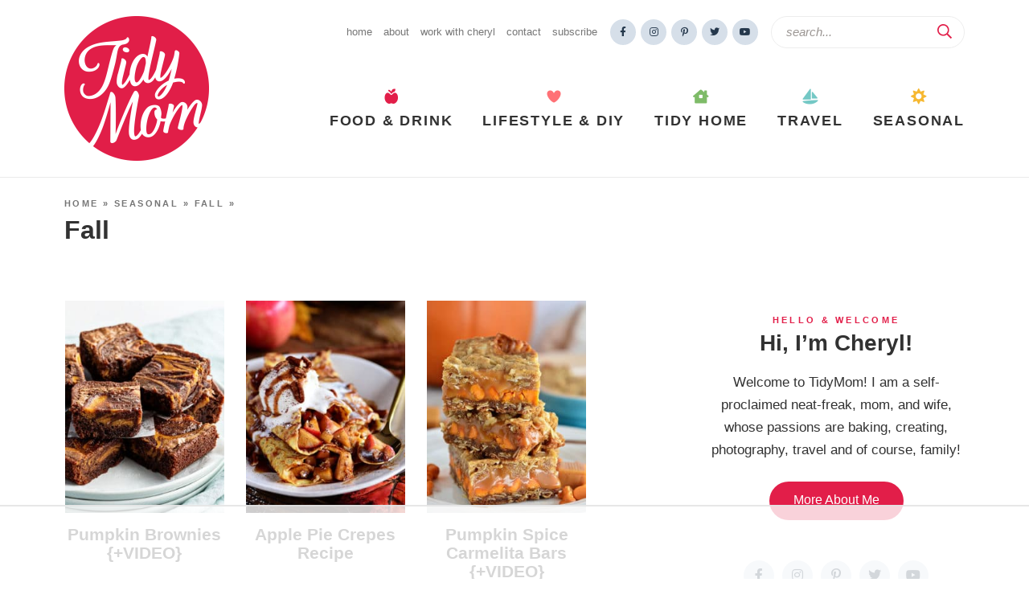

--- FILE ---
content_type: text/html; charset=UTF-8
request_url: https://tidymom.net/category/seasonal/fall/page/3/
body_size: 58893
content:
<!DOCTYPE html>
<html lang="en-US">
<head>
<meta charset="UTF-8" />
<meta name="viewport" content="width=device-width, initial-scale=1" />
<meta http-equiv="Content-Security-Policy" content="upgrade-insecure-requests" /> 
<link rel="profile" href="https://gmpg.org/xfn/11" />

<script data-no-optimize="1" data-cfasync="false">!function(){"use strict";const t={adt_ei:{identityApiKey:"plainText",source:"url",type:"plaintext",priority:1},adt_eih:{identityApiKey:"sha256",source:"urlh",type:"hashed",priority:2},sh_kit:{identityApiKey:"sha256",source:"urlhck",type:"hashed",priority:3}},e=Object.keys(t);function i(t){return function(t){const e=t.match(/((?=([a-z0-9._!#$%+^&*()[\]<>-]+))\2@[a-z0-9._-]+\.[a-z0-9._-]+)/gi);return e?e[0]:""}(function(t){return t.replace(/\s/g,"")}(t.toLowerCase()))}!async function(){const n=new URL(window.location.href),o=n.searchParams;let a=null;const r=Object.entries(t).sort(([,t],[,e])=>t.priority-e.priority).map(([t])=>t);for(const e of r){const n=o.get(e),r=t[e];if(!n||!r)continue;const c=decodeURIComponent(n),d="plaintext"===r.type&&i(c),s="hashed"===r.type&&c;if(d||s){a={value:c,config:r};break}}if(a){const{value:t,config:e}=a;window.adthrive=window.adthrive||{},window.adthrive.cmd=window.adthrive.cmd||[],window.adthrive.cmd.push(function(){window.adthrive.identityApi({source:e.source,[e.identityApiKey]:t},({success:i,data:n})=>{i?window.adthrive.log("info","Plugin","detectEmails",`Identity API called with ${e.type} email: ${t}`,n):window.adthrive.log("warning","Plugin","detectEmails",`Failed to call Identity API with ${e.type} email: ${t}`,n)})})}!function(t,e){const i=new URL(e);t.forEach(t=>i.searchParams.delete(t)),history.replaceState(null,"",i.toString())}(e,n)}()}();
</script><meta name='robots' content='index, follow, max-image-preview:large, max-snippet:-1, max-video-preview:-1' />
	<style>img:is([sizes="auto" i], [sizes^="auto," i]) { contain-intrinsic-size: 3000px 1500px }</style>
	<style data-no-optimize="1" data-cfasync="false">
	.adthrive-ad {
		margin-top: 10px;
		margin-bottom: 10px;
		text-align: center;
		overflow-x: visible;
		clear: both;
		line-height: 0;
	}
	.adthrive-device-desktop .adthrive-recipe,
.adthrive-device-tablet .adthrive-recipe {
	float: right;
	clear: right;
	margin-left: 10px;
}

/* White Background For Mobile Sticky Video Player */
.adthrive-collapse-mobile-background {
background-color: #fff!important;
}
.adthrive-top-collapse-close > svg > * {
stroke: black;
font-family: sans-serif;
}
.adthrive-top-collapse-wrapper-video-title,
.adthrive-top-collapse-wrapper-bar a a.adthrive-learn-more-link {
color: #000!important;
}
/* END White Background For Mobile Sticky Video Player */

.adthrive-device-tablet:not(:has(.adthrive-collapse-mobile)) .adthrive-sticky-container > div,
.adthrive-device-tablet:not(:has(.adthrive-collapse-mobile)) .adthrive-recipe-sticky-container > div,
.adthrive-device-phone:not(:has(.adthrive-collapse-mobile)) .adthrive-sticky-container > div, 
.adthrive-device-phone:not(:has(.adthrive-collapse-mobile)) .adthrive-recipe-sticky-container > div {
top: 50px;
}</style>
<script data-no-optimize="1" data-cfasync="false">
	window.adthriveCLS = {
		enabledLocations: ['Content', 'Recipe'],
		injectedSlots: [],
		injectedFromPlugin: true,
		branch: '2df777a',bucket: 'prod',			};
	window.adthriveCLS.siteAds = {"betaTester":false,"targeting":[{"value":"52e41fac28963d1e058a0ffd","key":"siteId"},{"value":"6233884d33c58c7088509539","key":"organizationId"},{"value":"TidyMom","key":"siteName"},{"value":"AdThrive Premium","key":"service"},{"value":"on","key":"bidding"},{"value":["Food"],"key":"verticals"}],"siteUrl":"http://tidymom.net","siteId":"52e41fac28963d1e058a0ffd","siteName":"TidyMom","breakpoints":{"tablet":768,"desktop":1024},"cloudflare":{"version":"b770817"},"adUnits":[{"sequence":9,"thirdPartyAdUnitName":null,"targeting":[{"value":["Sidebar"],"key":"location"},{"value":true,"key":"sticky"}],"devices":["desktop"],"name":"Sidebar_9","sticky":true,"location":"Sidebar","dynamic":{"pageSelector":"","spacing":0,"max":1,"lazyMax":null,"enable":true,"lazy":false,"elementSelector":".sidebar","skip":0,"classNames":[],"position":"beforeend","every":1,"enabled":true},"stickyOverlapSelector":".footer","adSizes":[[1,1],[160,600],[250,250],[300,50],[300,250],[300,420],[300,600],[300,1050],[320,50],[320,100]],"priority":291,"autosize":true},{"sequence":null,"thirdPartyAdUnitName":null,"targeting":[{"value":["Content"],"key":"location"}],"devices":["desktop"],"name":"Content","sticky":false,"location":"Content","dynamic":{"pageSelector":"body.single","spacing":0,"max":3,"lazyMax":96,"enable":true,"lazy":true,"elementSelector":".post-content > *:not(h2):not(h3):not(.dpsp-post-pinterest-image-hidden):not(#dpsp-post-content-markup):not(style):not(.wp-block-group),  \n.post-content > .wp-block-group > .wp-block-group__inner-container > *:not(h2):not(h3):not(.dpsp-post-pinterest-image-hidden):not(#dpsp-post-content-markup):not(style), .post-content","skip":5,"classNames":[],"position":"afterend","every":1,"enabled":true},"stickyOverlapSelector":"","adSizes":[[300,250],[728,90],[336,280],[320,50],[468,60],[970,90],[250,250],[1,1],[320,100],[970,250],[1,2],[300,50],[300,300],[552,334],[728,250]],"priority":199,"autosize":true},{"sequence":null,"thirdPartyAdUnitName":null,"targeting":[{"value":["Content"],"key":"location"}],"devices":["tablet","phone"],"name":"Content","sticky":false,"location":"Content","dynamic":{"pageSelector":"body.single","spacing":0,"max":3,"lazyMax":96,"enable":true,"lazy":true,"elementSelector":".post-content > *:not(h2):not(h3):not(.dpsp-post-pinterest-image-hidden):not(#dpsp-post-content-markup):not(style):not(.wp-block-group),  \n.post-content > .wp-block-group > .wp-block-group__inner-container > *:not(h2):not(h3):not(.dpsp-post-pinterest-image-hidden):not(#dpsp-post-content-markup):not(style), .post-content","skip":5,"classNames":[],"position":"afterend","every":1,"enabled":true},"stickyOverlapSelector":"","adSizes":[[300,250],[728,90],[336,280],[320,50],[468,60],[970,90],[250,250],[1,1],[320,100],[970,250],[1,2],[300,50],[300,300],[552,334],[728,250]],"priority":199,"autosize":true},{"sequence":1,"thirdPartyAdUnitName":null,"targeting":[{"value":["Recipe"],"key":"location"}],"devices":["desktop","tablet"],"name":"Recipe_1","sticky":false,"location":"Recipe","dynamic":{"pageSelector":"","spacing":0.8,"max":2,"lazyMax":97,"enable":true,"lazy":true,"elementSelector":".mv-create-ingredients li, .mv-create-instructions li, .mv-create-notes p, .mv-create-notes li, .mv-create-notes span, .mv-create-nutrition-box","skip":0,"classNames":[],"position":"beforebegin","every":1,"enabled":true},"stickyOverlapSelector":"","adSizes":[[320,50],[250,250],[1,1],[320,100],[300,50],[320,300],[300,390],[300,250],[1,2]],"priority":-101,"autosize":true},{"sequence":5,"thirdPartyAdUnitName":null,"targeting":[{"value":["Recipe"],"key":"location"}],"devices":["phone"],"name":"Recipe_5","sticky":false,"location":"Recipe","dynamic":{"pageSelector":"","spacing":0,"max":1,"lazyMax":null,"enable":true,"lazy":false,"elementSelector":".mv-create-ingredients","skip":0,"classNames":[],"position":"beforebegin","every":1,"enabled":true},"stickyOverlapSelector":"","adSizes":[[320,50],[250,250],[1,1],[320,100],[300,50],[320,300],[300,390],[300,250],[1,2]],"priority":-105,"autosize":true},{"sequence":1,"thirdPartyAdUnitName":null,"targeting":[{"value":["Recipe"],"key":"location"}],"devices":["phone"],"name":"Recipe_1","sticky":false,"location":"Recipe","dynamic":{"pageSelector":"","spacing":0.8,"max":1,"lazyMax":97,"enable":true,"lazy":true,"elementSelector":".mv-create-ingredients, .mv-create-instructions li, .mv-create-notes p, .mv-create-notes li, .mv-create-notes span, .mv-create-nutrition-box","skip":0,"classNames":[],"position":"afterend","every":1,"enabled":true},"stickyOverlapSelector":"","adSizes":[[320,50],[250,250],[1,1],[320,100],[300,50],[320,300],[300,390],[300,250],[1,2]],"priority":-101,"autosize":true},{"sequence":null,"thirdPartyAdUnitName":null,"targeting":[{"value":["Below Post"],"key":"location"}],"devices":["desktop","tablet","phone"],"name":"Below_Post","sticky":false,"location":"Below Post","dynamic":{"pageSelector":"","spacing":1,"max":0,"lazyMax":10,"enable":true,"lazy":true,"elementSelector":".post-nav, .comment-list > .comment","skip":0,"classNames":[],"position":"afterend","every":1,"enabled":true},"stickyOverlapSelector":"","adSizes":[[728,90],[336,280],[320,50],[468,60],[250,250],[1,1],[320,100],[970,250],[728,250],[300,250]],"priority":99,"autosize":true},{"sequence":null,"thirdPartyAdUnitName":null,"targeting":[{"value":["Footer"],"key":"location"},{"value":true,"key":"sticky"}],"devices":["desktop","phone","tablet"],"name":"Footer","sticky":true,"location":"Footer","dynamic":{"pageSelector":"","spacing":0,"max":1,"lazyMax":null,"enable":true,"lazy":false,"elementSelector":"body","skip":0,"classNames":[],"position":"beforeend","every":1,"enabled":true},"stickyOverlapSelector":"","adSizes":[[728,90],[320,50],[468,60],[970,90],[1,1],[320,100],[300,50]],"priority":-1,"autosize":true}],"adDensityLayout":{"mobile":{"adDensity":0.22,"onePerViewport":false},"pageOverrides":[{"mobile":{"adDensity":0.26,"onePerViewport":false},"note":"https://tidymom.net/easy-peach-cobbler/","pageSelector":".postid-45480","desktop":{"adDensity":0.25,"onePerViewport":false}}],"desktop":{"adDensity":0.22,"onePerViewport":false}},"adDensityEnabled":true,"siteExperiments":[],"adTypes":{"sponsorTileDesktop":true,"interscrollerDesktop":true,"nativeBelowPostDesktop":true,"miniscroller":true,"largeFormatsMobile":true,"nativeMobileContent":true,"inRecipeRecommendationMobile":true,"nativeMobileRecipe":true,"sponsorTileMobile":true,"expandableCatalogAdsMobile":false,"frameAdsMobile":true,"outstreamMobile":true,"nativeHeaderMobile":true,"frameAdsDesktop":true,"inRecipeRecommendationDesktop":true,"expandableFooterDesktop":true,"nativeDesktopContent":true,"outstreamDesktop":true,"animatedFooter":true,"skylineHeader":false,"expandableFooter":true,"nativeDesktopSidebar":true,"videoFootersMobile":true,"videoFootersDesktop":true,"interscroller":false,"nativeDesktopRecipe":true,"nativeHeaderDesktop":true,"nativeBelowPostMobile":true,"expandableCatalogAdsDesktop":false,"largeFormatsDesktop":true},"adOptions":{"theTradeDesk":true,"rtbhouse":true,"undertone":true,"sidebarConfig":{"dynamicStickySidebar":{"minHeight":1800,"enabled":true,"blockedSelectors":[]}},"footerCloseButton":true,"teads":true,"seedtag":true,"pmp":true,"thirtyThreeAcross":true,"sharethrough":true,"optimizeVideoPlayersForEarnings":true,"removeVideoTitleWrapper":true,"pubMatic":true,"infiniteScroll":false,"longerVideoAdPod":true,"yahoossp":true,"spa":false,"stickyContainerConfig":{"recipeDesktop":{"minHeight":null,"enabled":false},"blockedSelectors":[],"stickyHeaderSelectors":[],"content":{"minHeight":250,"enabled":true},"recipeMobile":{"minHeight":null,"enabled":false}},"sonobi":true,"gatedPrint":{"siteEmailServiceProviderId":null,"defaultOptIn":false,"enabled":false,"newsletterPromptEnabled":false},"yieldmo":true,"footerSelector":"","consentMode":{"enabled":false,"customVendorList":""},"amazonUAM":true,"gamMCMEnabled":true,"gamMCMChildNetworkCode":"149792230","rubicon":true,"conversant":false,"openx":true,"customCreativeEnabled":true,"secColor":"#000000","unruly":true,"mediaGrid":true,"bRealTime":true,"adInViewTime":null,"gumgum":true,"comscoreFooter":true,"desktopInterstitial":false,"amx":true,"footerCloseButtonDesktop":false,"ozone":true,"isAutoOptimized":true,"adform":true,"comscoreTAL":true,"targetaff":false,"bgColor":"#FFFFFF","advancePlaylistOptions":{"playlistPlayer":{"enabled":true},"relatedPlayer":{"enabled":true,"applyToFirst":true}},"kargo":true,"max30SecondVideoAdPod":false,"liveRampATS":true,"footerCloseButtonMobile":false,"interstitialBlockedPageSelectors":"","prioritizeShorterVideoAds":true,"allowSmallerAdSizes":true,"blis":true,"wakeLock":{"desktopEnabled":true,"mobileValue":15,"mobileEnabled":true,"desktopValue":30},"mobileInterstitial":false,"tripleLift":true,"sensitiveCategories":["ast","cbd","conl","cosm","dat","drg","gamc","gamv","pol","rel","sst","ssr","srh","ske","tob","wtl","alc"],"liveRamp":true,"adthriveEmailIdentity":true,"criteo":true,"nativo":true,"infiniteScrollOptions":{"selector":"","heightThreshold":0},"siteAttributes":{"mobileHeaderSelectors":[],"desktopHeaderSelectors":[]},"dynamicContentSlotLazyLoading":true,"clsOptimizedAds":true,"ogury":true,"verticals":["Food"],"inImage":false,"stackadapt":true,"usCMP":{"defaultOptIn":false,"enabled":false,"regions":[]},"advancePlaylist":true,"medianet":true,"delayLoading":true,"inImageZone":null,"appNexus":true,"rise":true,"liveRampId":"","infiniteScrollRefresh":true,"indexExchange":true},"siteAdsProfiles":[],"thirdPartySiteConfig":{"partners":{"discounts":[]}},"featureRollouts":{"disable-delay-loading-good-cwv":{"featureRolloutId":43,"data":null,"enabled":true},"erp":{"featureRolloutId":19,"data":null,"enabled":false}},"videoPlayers":{"contextual":{"autoplayCollapsibleEnabled":false,"overrideEmbedLocation":false,"defaultPlayerType":"static"},"videoEmbed":"wordpress","footerSelector":"","contentSpecificPlaylists":[],"players":[{"playlistId":"6sMgpeHb","pageSelector":"body.single","devices":["mobile"],"mobileLocation":"top-center","description":"","skip":0,"title":"MY LATEST VIDEOS","type":"stickyPlaylist","enabled":true,"formattedType":"Sticky Playlist","elementSelector":".post-content > .wp-block-image,\n.post-content > p:nth-of-type(3),\n.post-content > .wp-block-group > .wp-block-group__inner-container > .wp-block-image,\n.post-content > .wp-block-group > .wp-block-group__inner-container > p:nth-of-type(3)","id":4086555,"position":"afterend","saveVideoCloseState":false,"shuffle":false,"adPlayerTitle":"MY LATEST VIDEOS","mobileHeaderSelector":null,"playerId":"dcf5ZUrS"},{"playlistId":"6sMgpeHb","pageSelector":"","devices":["mobile","desktop"],"description":"","skip":0,"title":"Stationary related player - desktop and mobile","type":"stationaryRelated","enabled":true,"formattedType":"Stationary Related","elementSelector":"","id":4086553,"position":"","saveVideoCloseState":false,"shuffle":false,"adPlayerTitle":"Stationary related player - desktop and mobile","playerId":"dcf5ZUrS"},{"playlistId":"6sMgpeHb","pageSelector":"body.single","devices":["desktop"],"description":"","skip":0,"title":"MY LATEST VIDEOS","type":"stickyPlaylist","enabled":true,"formattedType":"Sticky Playlist","elementSelector":".post-content > .wp-block-image,\n.post-content > p:nth-of-type(3),\n.post-content > .wp-block-group > .wp-block-group__inner-container > .wp-block-image,\n.post-content > .wp-block-group > .wp-block-group__inner-container > p:nth-of-type(3)","id":4086554,"position":"afterend","saveVideoCloseState":false,"shuffle":false,"adPlayerTitle":"MY LATEST VIDEOS","mobileHeaderSelector":null,"playerId":"dcf5ZUrS"}],"partners":{"theTradeDesk":true,"unruly":true,"mediaGrid":true,"undertone":true,"gumgum":true,"seedtag":true,"amx":true,"ozone":true,"adform":true,"pmp":true,"kargo":true,"connatix":true,"stickyOutstream":{"desktop":{"enabled":true},"blockedPageSelectors":"","mobileLocation":"bottom-right","allowOnHomepage":true,"mobile":{"enabled":true},"saveVideoCloseState":false,"mobileHeaderSelector":"","allowForPageWithStickyPlayer":{"enabled":true}},"sharethrough":true,"blis":true,"tripleLift":true,"pubMatic":true,"criteo":true,"yahoossp":true,"nativo":true,"stackadapt":true,"yieldmo":true,"amazonUAM":true,"medianet":true,"rubicon":true,"appNexus":true,"rise":true,"openx":true,"indexExchange":true}}};</script>

<script data-no-optimize="1" data-cfasync="false">
(function(w, d) {
	w.adthrive = w.adthrive || {};
	w.adthrive.cmd = w.adthrive.cmd || [];
	w.adthrive.plugin = 'adthrive-ads-3.10.0';
	w.adthrive.host = 'ads.adthrive.com';
	w.adthrive.integration = 'plugin';

	var commitParam = (w.adthriveCLS && w.adthriveCLS.bucket !== 'prod' && w.adthriveCLS.branch) ? '&commit=' + w.adthriveCLS.branch : '';

	var s = d.createElement('script');
	s.async = true;
	s.referrerpolicy='no-referrer-when-downgrade';
	s.src = 'https://' + w.adthrive.host + '/sites/52e41fac28963d1e058a0ffd/ads.min.js?referrer=' + w.encodeURIComponent(w.location.href) + commitParam + '&cb=' + (Math.floor(Math.random() * 100) + 1) + '';
	var n = d.getElementsByTagName('script')[0];
	n.parentNode.insertBefore(s, n);
})(window, document);
</script>
<link rel="dns-prefetch" href="https://ads.adthrive.com/"><link rel="preconnect" href="https://ads.adthrive.com/"><link rel="preconnect" href="https://ads.adthrive.com/" crossorigin>
	<!-- This site is optimized with the Yoast SEO Premium plugin v26.5 (Yoast SEO v26.7) - https://yoast.com/wordpress/plugins/seo/ -->
	<title>Fall Archives - Page 3 of 6 - TidyMom®</title>
<style id="rocket-critical-css">ul{box-sizing:border-box}:root{--wp--preset--font-size--normal:16px;--wp--preset--font-size--huge:42px}.screen-reader-text{clip:rect(1px,1px,1px,1px);word-wrap:normal!important;border:0;-webkit-clip-path:inset(50%);clip-path:inset(50%);height:1px;margin:-1px;overflow:hidden;padding:0;position:absolute;width:1px}.fab{-moz-osx-font-smoothing:grayscale;-webkit-font-smoothing:antialiased;display:inline-block;font-style:normal;font-variant:normal;text-rendering:auto;line-height:1}.fa-2x{font-size:2em}.fa-facebook-f:before{content:"\f39e"}.fa-instagram:before{content:"\f16d"}.fa-pinterest-p:before{content:"\f231"}.fa-search:before{content:"\f002"}.fa-times:before{content:"\f00d"}.fa-twitter:before{content:"\f099"}.fa-youtube:before{content:"\f167"}@font-face{font-family:'Font Awesome 5 Brands';font-style:normal;font-weight:400;font-display:swap;src:url(https://tidymom.net/blog/wp-content/themes/tidymom.v3/fontawesome-subset/webfonts/fa-brands-400.eot);src:url(https://tidymom.net/blog/wp-content/themes/tidymom.v3/fontawesome-subset/webfonts/fa-brands-400.eot?#iefix) format("embedded-opentype"),url(https://tidymom.net/blog/wp-content/themes/tidymom.v3/fontawesome-subset/webfonts/fa-brands-400.woff2) format("woff2"),url(https://tidymom.net/blog/wp-content/themes/tidymom.v3/fontawesome-subset/webfonts/fa-brands-400.woff) format("woff"),url(https://tidymom.net/blog/wp-content/themes/tidymom.v3/fontawesome-subset/webfonts/fa-brands-400.ttf) format("truetype"),url(https://tidymom.net/blog/wp-content/themes/tidymom.v3/fontawesome-subset/webfonts/fa-brands-400.svg#fontawesome) format("svg")}.fab{font-family:'Font Awesome 5 Brands';font-weight:400}a,article,body,div,form,header,h1,h2,h4,html,i,img,label,li,nav,p,span,ul{font-family:-apple-system,BlinkMacSystemFont,"Segoe UI",Roboto,Helvetica,Arial,sans-serif,"Apple Color Emoji","Segoe UI Emoji","Segoe UI Symbol";font-size:100%;font-weight:inherit;font-style:inherit;vertical-align:baseline;white-space:normal;margin:0;padding:0;border:0;background:transparent}article,header,nav{display:block}ul{list-style:none}input[type="search"]{-webkit-appearance:none}*{-webkit-box-sizing:border-box;-moz-box-sizing:border-box;box-sizing:border-box}.wrap{margin:0 auto 0;padding:0 20px;width:100%;max-width:1160px}.screen-reader-text{position:absolute;left:-10000px;top:auto;width:1px;height:1px;overflow:hidden}#skip a{position:absolute;left:-10000px;top:auto;width:1px;height:1px;overflow:hidden;color:#323232;font-size:14px;font-weight:bold;border:1px solid #eaeaea;background-color:#d6dfe9;padding:5px 10px;text-decoration:none}body{font-family:-apple-system,BlinkMacSystemFont,"Segoe UI",Roboto,Helvetica,Arial,sans-serif,"Apple Color Emoji","Segoe UI Emoji","Segoe UI Symbol";font-size:21px;font-weight:400;line-height:1.7;color:#323232;margin:0}a,button{text-decoration:none;-webkit-border-radius:0px;-moz-border-radius:0px;border-radius:0px}a:link,a:visited{color:#e21e49;text-decoration:underline}p{margin:25px 0}img{display:block}h1,h2,h4{line-height:1.1;font-weight:600;margin:25px 0;color:#323232}h1{font-size:32px}h2{font-size:28px}.block-title{text-align:center}h4{font-size:21px}i{font-style:italic}.clear{clear:both}.header{position:relative;z-index:101;border-bottom:1px solid #eaeaea;margin-bottom:25px}.header .logo{overflow:hidden;width:180px;float:left;margin:20px 0px}.header .logo img{width:100%;height:auto;display:block}.header .top-stuff{width:-moz-calc(100% - 180px);width:-webkit-calc(100% - 180px);width:calc(100% - 180px);float:right;text-align:right;display:inline-block;margin:20px 0 50px}.header .top-stuff .social{display:inline-block;vertical-align:middle;margin:-5px 10px 0 0px}.header .top-stuff .header-search{display:inline-block;vertical-align:middle}.header .top-stuff .top-nav{display:inline-block;vertical-align:middle}#main{padding:0;margin:0px -15px 0 0;width:-moz-calc(100% - 180px);width:-webkit-calc(100% - 180px);width:calc(100% - 180px);float:right;text-align:right}h1.archive-title{margin:0 0 20px}.social a{color:#25384c;background-color:#d6dfe9;text-decoration:none;border:none;box-shadow:none;width:38px;height:38px;font-size:16px;border-radius:50%;line-height:38px;letter-spacing:normal;text-align:center;display:inline-block}.header .social a{width:32px;height:32px;line-height:32px;font-size:12px}.fullwidth{margin-left:calc(-100vw / 2 + 100% / 2);margin-right:calc(-100vw / 2 + 100% / 2);max-width:100vw}.fullwidth h2,.fullwidth h4{max-width:1100px;margin-left:auto;margin-right:auto}.items{display:flex;flex-wrap:wrap;margin:0 -1%}.items .item{margin:0 1% 0;text-align:center;position:relative}.items-4-col{margin:0 -1.25%}.items-4-col .item{width:calc((100% / 4) - 2.5%);margin:0 1.25% 1.25%;margin-bottom:15px}.items .item .title{margin:15px 0;word-wrap:break-word;clear:both;text-align:center}.items-4-col .item .title{font-size:21px;font-size:clamp(14px,2vw,21px)}.item .title{text-decoration:none;color:#323232}.items a{text-decoration:none;border:none;box-shadow:none}.items .item img{display:block;width:100%;height:auto}.home-section{clear:both;position:relative;overflow:hidden;padding:5vw 0;border-bottom:1px solid #eaeaea;margin-top:-1px}.home-section .wrap{position:relative}.home-section.shaded{border:none;background-color:#d6dfe9;padding:4vw 0;position:relative}.home-section.marble{background:#ededed url(https://tidymom.net/blog/wp-content/themes/tidymom.v3/images/marble.jpg);background-size:auto auto}.home-section .block-title{margin:0px 0 30px;text-align:center;font-size:36px}.cat-title.no-image{margin-bottom:20px}.cat-title .wrap{display:flex;justify-content:space-between}.cat-title .wrap .cat-desc{width:73%}.cat-title.no-image .wrap .cat-desc{width:100%}.cat-title .cat-desc h1{margin-bottom:15px}.cat-title .cat-desc .breadcrumb{margin-bottom:8px}.cat-title .cat-desc p{font-size:95%;line-height:1.7;margin:15px 0 15px}.home-section.cat-featured-section{padding:40px 0 15px;margin:20px 0 40px}.breadcrumb{color:#767676;font-size:11px;text-transform:uppercase;letter-spacing:.22em;font-weight:bold;line-height:15px;margin-bottom:5px}.breadcrumb a{color:#767676;text-decoration:none;border:none;box-shadow:none!important}.breadcrumb .breadcrumb_last{font-weight:normal;text-transform:none;letter-spacing:normal;font-style:italic;display:none}.search-form{width:100%;border:none;overflow:hidden;position:relative}.search-form .search-field{color:#323232;font-size:18px;font-weight:normal;font-style:italic;line-height:70px;height:72px;border:none;padding:0 40px 0 25px;vertical-align:middle;float:left;width:100%;background-color:#ffffff;border:1px solid #ededed;border-radius:36px}.header-search .search-field{height:40px;line-height:32px;font-size:15px;border-radius:20px;margin:0;padding:0 30px 2px 18px}.search-form .search-submit{background-color:transparent;font-weight:bold;font-size:28px;color:#e21e49;line-height:72px;height:72px;border-style:none;vertical-align:middle;text-align:center;margin:-1px 0 0;width:50px;position:absolute;right:12px;top:-2px;border-radius:30px}.header-search .search-submit{height:40px;line-height:42px;width:28px;border:none;font-size:18px;text-align:right}.header-search .search-form .search-submit svg{position:relative;width:18px;height:18px;top:3px}#top{font-weight:normal;font-size:13px;text-transform:lowercase}#top li{display:inline-block;margin:0 10px 0 0}#top li a{color:#767676;text-decoration:none}#main{font-weight:bold;text-transform:uppercase;letter-spacing:.1em;font-size:18px;display:block;position:relative;z-index:202}#main ul.mainmenu{display:inline-block;width:auto}#main li{display:inline-block;margin:0;padding:0;position:relative}#main li a{display:inline-block;padding:0 15px;text-decoration:none;color:#323232}#main ul ul{font-weight:normal;font-size:16px;text-transform:none;letter-spacing:normal;transform:rotateX(-90deg) translateX(-50%);transform-origin:top left;opacity:0.3;visibility:hidden;position:absolute;padding:6px 6px 8px;top:62px;left:50%;line-height:1.4;background-color:#ffffff;border:1px solid #eaeaea;-moz-box-shadow:0px 2px 5px rgba(0,0,0,.1);-webkit-box-shadow:0px 2px 5px rgba(0,0,0,.1);box-shadow:0px 2px 5px rgba(0,0,0,.1);text-align:center;z-index:2001;width:210px}#main ul ul li{float:none;width:100%;margin:0}#main li li a{display:block;padding:8px 15px;border:none;color:#323232!important}#main ul li.bold a{font-weight:bold;text-transform:uppercase;font-size:90%;letter-spacing:.1em}.menu-item{text-align:center}#main>ul>.menu-item:before{content:"";display:block;background:url(https://tidymom.net/blog/wp-content/themes/tidymom.v3/images/recipes.svg) no-repeat;background-size:100% auto;width:20px;height:20px;margin:0 auto 5px}#main>ul>.menu-item.recipes:before{background-image:url(https://tidymom.net/blog/wp-content/themes/tidymom.v3/images/recipes@2x.png)}#main>ul>.menu-item.recipes ul{border-bottom:5px solid #e21e49}#main>ul>.menu-item.diy:before{background-image:url(https://tidymom.net/blog/wp-content/themes/tidymom.v3/images/heart@2x.png)}#main>ul>.menu-item.home:before{background-image:url(https://tidymom.net/blog/wp-content/themes/tidymom.v3/images/home@2x.png)}#main>ul>.menu-item.travel:before{background-image:url(https://tidymom.net/blog/wp-content/themes/tidymom.v3/images/travel@2x.png)}#main>ul>.menu-item.holiday:before{background-image:url(https://tidymom.net/blog/wp-content/themes/tidymom.v3/images/seasonal@2x.png)}#main>ul>.menu-item.holiday ul{border-bottom:5px solid #f6b831}html{-webkit-text-size-adjust:100%}@media (max-width:1050px){#main{letter-spacing:.1em;font-size:16px}#main li a{padding:0 12px}}@media (max-width:910px){.header .logo{width:150px;margin:15px 0}.header .top-stuff{width:-moz-calc(100% - 150px);width:-webkit-calc(100% - 150px);width:calc(100% - 150px);margin:10px 0 20px}.header .top-stuff .top-nav{display:block;vertical-align:middle;margin-bottom:10px}#main{font-size:14px;letter-spacing:.08em;width:-moz-calc(100% - 150px);width:-webkit-calc(100% - 150px);width:calc(100% - 150px)}}@media (max-width:799px){body{border:none;padding:0}#main,.header .top-stuff{display:none}.header{height:50px;margin:0 0 20px;border:none}.header .logo{display:none}}@media (max-width:600px){.home-section .block-title{font-size:28px;margin:0px 0 20px}.home-section{padding:9vw 0 10vw}.home-section.shaded{padding:7vw 0 6vw}.items-4-col{margin:0 -2%}.items-4-col .item{width:calc((100% / 2) - 4%);margin:0 2% 2%}.items-4-col .item .title{font-size:21px;font-size:clamp(16px,4.5vw,21px)}}@media (max-width:500px){h1{font-size:30px}h2{font-size:28px}.breadcrumb_last{display:none}}@media (max-width:400px){.wrap{padding:0 15px}}@media (max-width:360px){.wrap{padding:0 10px}}</style>
	<link rel="canonical" href="https://tidymom.net/category/seasonal/fall/page/3/" />
	<link rel="prev" href="https://tidymom.net/category/seasonal/fall/page/2/" />
	<link rel="next" href="https://tidymom.net/category/seasonal/fall/page/4/" />
	<meta property="og:locale" content="en_US" />
	<meta property="og:type" content="article" />
	<meta property="og:title" content="Fall Archives" />
	<meta property="og:description" content="Fall recipes, decor, crafts and more." />
	<meta property="og:url" content="https://tidymom.net/category/seasonal/fall/" />
	<meta property="og:site_name" content="TidyMom®" />
	<script type="application/ld+json" class="yoast-schema-graph">{"@context":"https://schema.org","@graph":[{"@type":"CollectionPage","@id":"https://tidymom.net/category/seasonal/fall/","url":"https://tidymom.net/category/seasonal/fall/page/3/","name":"Fall Archives - Page 3 of 6 - TidyMom®","isPartOf":{"@id":"https://tidymom.net/#website"},"primaryImageOfPage":{"@id":"https://tidymom.net/category/seasonal/fall/page/3/#primaryimage"},"image":{"@id":"https://tidymom.net/category/seasonal/fall/page/3/#primaryimage"},"thumbnailUrl":"https://tidymom.net/blog/wp-content/uploads/2020/08/pumpkin-cheesecake-brownies-image.jpg","breadcrumb":{"@id":"https://tidymom.net/category/seasonal/fall/page/3/#breadcrumb"},"inLanguage":"en-US"},{"@type":"ImageObject","inLanguage":"en-US","@id":"https://tidymom.net/category/seasonal/fall/page/3/#primaryimage","url":"https://tidymom.net/blog/wp-content/uploads/2020/08/pumpkin-cheesecake-brownies-image.jpg","contentUrl":"https://tidymom.net/blog/wp-content/uploads/2020/08/pumpkin-cheesecake-brownies-image.jpg","width":650,"height":975,"caption":"brownies stacked on a plate"},{"@type":"BreadcrumbList","@id":"https://tidymom.net/category/seasonal/fall/page/3/#breadcrumb","itemListElement":[{"@type":"ListItem","position":1,"name":"Home","item":"https://tidymom.net/"},{"@type":"ListItem","position":2,"name":"Seasonal","item":"https://tidymom.net/category/seasonal/"},{"@type":"ListItem","position":3,"name":"Fall"}]},{"@type":"WebSite","@id":"https://tidymom.net/#website","url":"https://tidymom.net/","name":"TidyMom®","description":"Tidy Life. Tasty Food.","publisher":{"@id":"https://tidymom.net/#organization"},"potentialAction":[{"@type":"SearchAction","target":{"@type":"EntryPoint","urlTemplate":"https://tidymom.net/?s={search_term_string}"},"query-input":{"@type":"PropertyValueSpecification","valueRequired":true,"valueName":"search_term_string"}}],"inLanguage":"en-US"},{"@type":"Organization","@id":"https://tidymom.net/#organization","name":"TidyMom","url":"https://tidymom.net/","logo":{"@type":"ImageObject","inLanguage":"en-US","@id":"https://tidymom.net/#/schema/logo/image/","url":"https://tidymom.net/blog/wp-content/uploads/2023/08/logo-mobile.png","contentUrl":"https://tidymom.net/blog/wp-content/uploads/2023/08/logo-mobile.png","width":102,"height":102,"caption":"TidyMom"},"image":{"@id":"https://tidymom.net/#/schema/logo/image/"},"sameAs":["http://www.facebook.com/TidyMom","https://x.com/tidymom","http://instagram.com/tidymom/","https://www.linkedin.com/in/tidymom","http://pinterest.com/tidymom/","https://www.youtube.com/user/tidymom"]}]}</script>
	<!-- / Yoast SEO Premium plugin. -->



<link rel="alternate" type="application/rss+xml" title="TidyMom® &raquo; Fall Category Feed" href="https://tidymom.net/category/seasonal/fall/feed/" />
<link rel='preload'  href='https://tidymom.net/blog/wp-includes/css/dist/block-library/style.min.css?ver=6.8.3' data-rocket-async="style" as="style" onload="this.onload=null;this.rel='stylesheet'" onerror="this.removeAttribute('data-rocket-async')"  type='text/css' media='all' />
<style id='classic-theme-styles-inline-css' type='text/css'>
/*! This file is auto-generated */
.wp-block-button__link{color:#fff;background-color:#32373c;border-radius:9999px;box-shadow:none;text-decoration:none;padding:calc(.667em + 2px) calc(1.333em + 2px);font-size:1.125em}.wp-block-file__button{background:#32373c;color:#fff;text-decoration:none}
</style>
<style id='social-pug-action-button-style-inline-css' type='text/css'>
.dpsp-action-buttons{align-items:stretch!important;display:flex;flex-wrap:wrap;gap:var(--wp--style--block-gap,.5em)}.dpsp-action-button__link{align-items:center;display:inline-flex!important;flex-wrap:wrap;gap:.5em;justify-content:center;text-decoration:none}.dpsp-action-button{margin-block-start:0!important}.dpsp-action-button__icon svg{height:100%;width:100%;fill:currentColor;display:block;overflow:visible}.dpsp-action-button__icon{align-items:center;display:inline-flex!important;flex-shrink:0;flex:0 0 auto;height:32px;justify-content:center;line-height:1;transform:scale(75%);vertical-align:middle;width:32px}.dpsp-action-button__label{word-break:normal!important}.dpsp-action-button.is-style-outline .wp-block-button__link{background:#0000 none;border:1px solid;color:currentColor;padding:calc(1rem - 1px) calc(2.25rem - 1px)}.dpsp-action-button.wp-block-button__width-33{width:calc(33.33333% - var(--wp--style--block-gap, .5em)*2/3)}.dpsp-action-button.wp-block-button__width-66{width:calc(66% - var(--wp--style--block-gap, .5em)*.5)}.dpsp-action-button.wp-block-button__width-100,.dpsp-action-button.wp-block-button__width-100 a{width:100%!important}@media screen and (max-width:480px){.dpsp-action-button.wp-block-button__mobile-width-25{flex-basis:auto!important;width:calc(25% - var(--wp--style--block-gap, .5em)*2/4)!important}.dpsp-action-button.wp-block-button__mobile-width-33{flex-basis:auto!important;width:calc(33.33333% - var(--wp--style--block-gap, .5em)*2/3)!important}.dpsp-action-button.wp-block-button__mobile-width-50{flex-basis:auto!important;width:calc(50% - var(--wp--style--block-gap, .5em)*2/2)!important}.dpsp-action-button.wp-block-button__mobile-width-66{flex-basis:auto!important;width:calc(66% - var(--wp--style--block-gap, .5em)*.5)!important}.dpsp-action-button.wp-block-button__mobile-width-75{flex-basis:auto!important;width:calc(75% - var(--wp--style--block-gap, .5em)*.5)!important}:not(.block-editor__container *) .dpsp-action-button.wp-block-button__mobile-width-100{width:100%!important}}.feast-plugin .entry-content .dpsp-action-button__link.has-background{margin:0!important;padding:calc(.667em + 2px) calc(1.333em + 2px)!important}.wp-theme-kadence .content-wrap .entry-content .dpsp-action-button__link.has-background{padding:.4em 1em!important}

</style>
<style id='global-styles-inline-css' type='text/css'>
:root{--wp--preset--aspect-ratio--square: 1;--wp--preset--aspect-ratio--4-3: 4/3;--wp--preset--aspect-ratio--3-4: 3/4;--wp--preset--aspect-ratio--3-2: 3/2;--wp--preset--aspect-ratio--2-3: 2/3;--wp--preset--aspect-ratio--16-9: 16/9;--wp--preset--aspect-ratio--9-16: 9/16;--wp--preset--color--black: #3d3d3c;--wp--preset--color--cyan-bluish-gray: #abb8c3;--wp--preset--color--white: #ffffff;--wp--preset--color--pale-pink: #f78da7;--wp--preset--color--vivid-red: #cf2e2e;--wp--preset--color--luminous-vivid-orange: #ff6900;--wp--preset--color--luminous-vivid-amber: #fcb900;--wp--preset--color--light-green-cyan: #7bdcb5;--wp--preset--color--vivid-green-cyan: #00d084;--wp--preset--color--pale-cyan-blue: #8ed1fc;--wp--preset--color--vivid-cyan-blue: #0693e3;--wp--preset--color--vivid-purple: #9b51e0;--wp--preset--color--lightgray: #f5f5f5;--wp--preset--color--red: #e21e49;--wp--preset--color--lightred: #fbdde4;--wp--preset--color--navy: #25384c;--wp--preset--color--lightblue: #d6dfe9;--wp--preset--color--yellow: #f6b831;--wp--preset--color--marble: #eaeaea;--wp--preset--gradient--vivid-cyan-blue-to-vivid-purple: linear-gradient(135deg,rgba(6,147,227,1) 0%,rgb(155,81,224) 100%);--wp--preset--gradient--light-green-cyan-to-vivid-green-cyan: linear-gradient(135deg,rgb(122,220,180) 0%,rgb(0,208,130) 100%);--wp--preset--gradient--luminous-vivid-amber-to-luminous-vivid-orange: linear-gradient(135deg,rgba(252,185,0,1) 0%,rgba(255,105,0,1) 100%);--wp--preset--gradient--luminous-vivid-orange-to-vivid-red: linear-gradient(135deg,rgba(255,105,0,1) 0%,rgb(207,46,46) 100%);--wp--preset--gradient--very-light-gray-to-cyan-bluish-gray: linear-gradient(135deg,rgb(238,238,238) 0%,rgb(169,184,195) 100%);--wp--preset--gradient--cool-to-warm-spectrum: linear-gradient(135deg,rgb(74,234,220) 0%,rgb(151,120,209) 20%,rgb(207,42,186) 40%,rgb(238,44,130) 60%,rgb(251,105,98) 80%,rgb(254,248,76) 100%);--wp--preset--gradient--blush-light-purple: linear-gradient(135deg,rgb(255,206,236) 0%,rgb(152,150,240) 100%);--wp--preset--gradient--blush-bordeaux: linear-gradient(135deg,rgb(254,205,165) 0%,rgb(254,45,45) 50%,rgb(107,0,62) 100%);--wp--preset--gradient--luminous-dusk: linear-gradient(135deg,rgb(255,203,112) 0%,rgb(199,81,192) 50%,rgb(65,88,208) 100%);--wp--preset--gradient--pale-ocean: linear-gradient(135deg,rgb(255,245,203) 0%,rgb(182,227,212) 50%,rgb(51,167,181) 100%);--wp--preset--gradient--electric-grass: linear-gradient(135deg,rgb(202,248,128) 0%,rgb(113,206,126) 100%);--wp--preset--gradient--midnight: linear-gradient(135deg,rgb(2,3,129) 0%,rgb(40,116,252) 100%);--wp--preset--font-size--small: 13px;--wp--preset--font-size--medium: 20px;--wp--preset--font-size--large: 36px;--wp--preset--font-size--x-large: 42px;--wp--preset--spacing--20: 0.44rem;--wp--preset--spacing--30: 0.67rem;--wp--preset--spacing--40: 1rem;--wp--preset--spacing--50: 1.5rem;--wp--preset--spacing--60: 2.25rem;--wp--preset--spacing--70: 3.38rem;--wp--preset--spacing--80: 5.06rem;--wp--preset--shadow--natural: 6px 6px 9px rgba(0, 0, 0, 0.2);--wp--preset--shadow--deep: 12px 12px 50px rgba(0, 0, 0, 0.4);--wp--preset--shadow--sharp: 6px 6px 0px rgba(0, 0, 0, 0.2);--wp--preset--shadow--outlined: 6px 6px 0px -3px rgba(255, 255, 255, 1), 6px 6px rgba(0, 0, 0, 1);--wp--preset--shadow--crisp: 6px 6px 0px rgba(0, 0, 0, 1);}:where(.is-layout-flex){gap: 0.5em;}:where(.is-layout-grid){gap: 0.5em;}body .is-layout-flex{display: flex;}.is-layout-flex{flex-wrap: wrap;align-items: center;}.is-layout-flex > :is(*, div){margin: 0;}body .is-layout-grid{display: grid;}.is-layout-grid > :is(*, div){margin: 0;}:where(.wp-block-columns.is-layout-flex){gap: 2em;}:where(.wp-block-columns.is-layout-grid){gap: 2em;}:where(.wp-block-post-template.is-layout-flex){gap: 1.25em;}:where(.wp-block-post-template.is-layout-grid){gap: 1.25em;}.has-black-color{color: var(--wp--preset--color--black) !important;}.has-cyan-bluish-gray-color{color: var(--wp--preset--color--cyan-bluish-gray) !important;}.has-white-color{color: var(--wp--preset--color--white) !important;}.has-pale-pink-color{color: var(--wp--preset--color--pale-pink) !important;}.has-vivid-red-color{color: var(--wp--preset--color--vivid-red) !important;}.has-luminous-vivid-orange-color{color: var(--wp--preset--color--luminous-vivid-orange) !important;}.has-luminous-vivid-amber-color{color: var(--wp--preset--color--luminous-vivid-amber) !important;}.has-light-green-cyan-color{color: var(--wp--preset--color--light-green-cyan) !important;}.has-vivid-green-cyan-color{color: var(--wp--preset--color--vivid-green-cyan) !important;}.has-pale-cyan-blue-color{color: var(--wp--preset--color--pale-cyan-blue) !important;}.has-vivid-cyan-blue-color{color: var(--wp--preset--color--vivid-cyan-blue) !important;}.has-vivid-purple-color{color: var(--wp--preset--color--vivid-purple) !important;}.has-lightgray-color{color: var(--wp--preset--color--lightgray) !important;}.has-red-color{color: var(--wp--preset--color--red) !important;}.has-lightred-color{color: var(--wp--preset--color--lightred) !important;}.has-navy-color{color: var(--wp--preset--color--navy) !important;}.has-lightblue-color{color: var(--wp--preset--color--lightblue) !important;}.has-yellow-color{color: var(--wp--preset--color--yellow) !important;}.has-marble-color{color: var(--wp--preset--color--marble) !important;}.has-black-background-color{background-color: var(--wp--preset--color--black) !important;}.has-cyan-bluish-gray-background-color{background-color: var(--wp--preset--color--cyan-bluish-gray) !important;}.has-white-background-color{background-color: var(--wp--preset--color--white) !important;}.has-pale-pink-background-color{background-color: var(--wp--preset--color--pale-pink) !important;}.has-vivid-red-background-color{background-color: var(--wp--preset--color--vivid-red) !important;}.has-luminous-vivid-orange-background-color{background-color: var(--wp--preset--color--luminous-vivid-orange) !important;}.has-luminous-vivid-amber-background-color{background-color: var(--wp--preset--color--luminous-vivid-amber) !important;}.has-light-green-cyan-background-color{background-color: var(--wp--preset--color--light-green-cyan) !important;}.has-vivid-green-cyan-background-color{background-color: var(--wp--preset--color--vivid-green-cyan) !important;}.has-pale-cyan-blue-background-color{background-color: var(--wp--preset--color--pale-cyan-blue) !important;}.has-vivid-cyan-blue-background-color{background-color: var(--wp--preset--color--vivid-cyan-blue) !important;}.has-vivid-purple-background-color{background-color: var(--wp--preset--color--vivid-purple) !important;}.has-lightgray-background-color{background-color: var(--wp--preset--color--lightgray) !important;}.has-red-background-color{background-color: var(--wp--preset--color--red) !important;}.has-lightred-background-color{background-color: var(--wp--preset--color--lightred) !important;}.has-navy-background-color{background-color: var(--wp--preset--color--navy) !important;}.has-lightblue-background-color{background-color: var(--wp--preset--color--lightblue) !important;}.has-yellow-background-color{background-color: var(--wp--preset--color--yellow) !important;}.has-marble-background-color{background-color: var(--wp--preset--color--marble) !important;}.has-black-border-color{border-color: var(--wp--preset--color--black) !important;}.has-cyan-bluish-gray-border-color{border-color: var(--wp--preset--color--cyan-bluish-gray) !important;}.has-white-border-color{border-color: var(--wp--preset--color--white) !important;}.has-pale-pink-border-color{border-color: var(--wp--preset--color--pale-pink) !important;}.has-vivid-red-border-color{border-color: var(--wp--preset--color--vivid-red) !important;}.has-luminous-vivid-orange-border-color{border-color: var(--wp--preset--color--luminous-vivid-orange) !important;}.has-luminous-vivid-amber-border-color{border-color: var(--wp--preset--color--luminous-vivid-amber) !important;}.has-light-green-cyan-border-color{border-color: var(--wp--preset--color--light-green-cyan) !important;}.has-vivid-green-cyan-border-color{border-color: var(--wp--preset--color--vivid-green-cyan) !important;}.has-pale-cyan-blue-border-color{border-color: var(--wp--preset--color--pale-cyan-blue) !important;}.has-vivid-cyan-blue-border-color{border-color: var(--wp--preset--color--vivid-cyan-blue) !important;}.has-vivid-purple-border-color{border-color: var(--wp--preset--color--vivid-purple) !important;}.has-lightgray-border-color{border-color: var(--wp--preset--color--lightgray) !important;}.has-red-border-color{border-color: var(--wp--preset--color--red) !important;}.has-lightred-border-color{border-color: var(--wp--preset--color--lightred) !important;}.has-navy-border-color{border-color: var(--wp--preset--color--navy) !important;}.has-lightblue-border-color{border-color: var(--wp--preset--color--lightblue) !important;}.has-yellow-border-color{border-color: var(--wp--preset--color--yellow) !important;}.has-marble-border-color{border-color: var(--wp--preset--color--marble) !important;}.has-vivid-cyan-blue-to-vivid-purple-gradient-background{background: var(--wp--preset--gradient--vivid-cyan-blue-to-vivid-purple) !important;}.has-light-green-cyan-to-vivid-green-cyan-gradient-background{background: var(--wp--preset--gradient--light-green-cyan-to-vivid-green-cyan) !important;}.has-luminous-vivid-amber-to-luminous-vivid-orange-gradient-background{background: var(--wp--preset--gradient--luminous-vivid-amber-to-luminous-vivid-orange) !important;}.has-luminous-vivid-orange-to-vivid-red-gradient-background{background: var(--wp--preset--gradient--luminous-vivid-orange-to-vivid-red) !important;}.has-very-light-gray-to-cyan-bluish-gray-gradient-background{background: var(--wp--preset--gradient--very-light-gray-to-cyan-bluish-gray) !important;}.has-cool-to-warm-spectrum-gradient-background{background: var(--wp--preset--gradient--cool-to-warm-spectrum) !important;}.has-blush-light-purple-gradient-background{background: var(--wp--preset--gradient--blush-light-purple) !important;}.has-blush-bordeaux-gradient-background{background: var(--wp--preset--gradient--blush-bordeaux) !important;}.has-luminous-dusk-gradient-background{background: var(--wp--preset--gradient--luminous-dusk) !important;}.has-pale-ocean-gradient-background{background: var(--wp--preset--gradient--pale-ocean) !important;}.has-electric-grass-gradient-background{background: var(--wp--preset--gradient--electric-grass) !important;}.has-midnight-gradient-background{background: var(--wp--preset--gradient--midnight) !important;}.has-small-font-size{font-size: var(--wp--preset--font-size--small) !important;}.has-medium-font-size{font-size: var(--wp--preset--font-size--medium) !important;}.has-large-font-size{font-size: var(--wp--preset--font-size--large) !important;}.has-x-large-font-size{font-size: var(--wp--preset--font-size--x-large) !important;}
:where(.wp-block-post-template.is-layout-flex){gap: 1.25em;}:where(.wp-block-post-template.is-layout-grid){gap: 1.25em;}
:where(.wp-block-columns.is-layout-flex){gap: 2em;}:where(.wp-block-columns.is-layout-grid){gap: 2em;}
:root :where(.wp-block-pullquote){font-size: 1.5em;line-height: 1.6;}
</style>
<link rel='preload'  href='https://tidymom.net/blog/wp-content/plugins/easy-table-of-contents/assets/css/screen.min.css?ver=2.0.80' data-rocket-async="style" as="style" onload="this.onload=null;this.rel='stylesheet'" onerror="this.removeAttribute('data-rocket-async')"  type='text/css' media='all' />
<style id='ez-toc-inline-css' type='text/css'>
div#ez-toc-container .ez-toc-title {font-size: 100%;}div#ez-toc-container .ez-toc-title {font-weight: 500;}div#ez-toc-container ul li , div#ez-toc-container ul li a {font-size: 90%;}div#ez-toc-container ul li , div#ez-toc-container ul li a {font-weight: 400;}div#ez-toc-container nav ul ul li {font-size: 80%;}div#ez-toc-container {background: ;border: 1px solid ;width: 100%;}div#ez-toc-container p.ez-toc-title , #ez-toc-container .ez_toc_custom_title_icon , #ez-toc-container .ez_toc_custom_toc_icon {color: ;}div#ez-toc-container ul.ez-toc-list a {color: ;}div#ez-toc-container ul.ez-toc-list a:hover {color: ;}div#ez-toc-container ul.ez-toc-list a:visited {color: ;}.ez-toc-counter nav ul li a::before {color: ;}.ez-toc-box-title {font-weight: bold; margin-bottom: 10px; text-align: center; text-transform: uppercase; letter-spacing: 1px; color: #666; padding-bottom: 5px;position:absolute;top:-4%;left:5%;background-color: inherit;transition: top 0.3s ease;}.ez-toc-box-title.toc-closed {top:-25%;}
.ez-toc-container-direction {direction: ltr;}.ez-toc-counter ul{counter-reset: item ;}.ez-toc-counter nav ul li a::before {content: counters(item, '.', decimal) '. ';display: inline-block;counter-increment: item;flex-grow: 0;flex-shrink: 0;margin-right: .2em; float: left; }.ez-toc-widget-direction {direction: ltr;}.ez-toc-widget-container ul{counter-reset: item ;}.ez-toc-widget-container nav ul li a::before {content: counters(item, '.', decimal) '. ';display: inline-block;counter-increment: item;flex-grow: 0;flex-shrink: 0;margin-right: .2em; float: left; }
</style>
<link data-minify="1" rel='preload'  href='https://tidymom.net/blog/wp-content/cache/min/1/blog/wp-content/themes/tidymom.v3/fontawesome-subset/css/all.css?ver=1750801883' data-rocket-async="style" as="style" onload="this.onload=null;this.rel='stylesheet'" onerror="this.removeAttribute('data-rocket-async')"  type='text/css' media='all' />
<link data-minify="1" rel="preload" class="mv-grow-style" href="https://tidymom.net/blog/wp-content/cache/min/1/blog/wp-content/plugins/social-pug/assets/dist/style-frontend-pro.css?ver=1750801883" as="style"><noscript><link data-minify="1" rel='stylesheet' id='dpsp-frontend-style-pro-css' href='https://tidymom.net/blog/wp-content/cache/min/1/blog/wp-content/plugins/social-pug/assets/dist/style-frontend-pro.css?ver=1750801883' type='text/css' media='all' />
</noscript><style id='dpsp-frontend-style-pro-inline-css' type='text/css'>

				@media screen and ( max-width : 800px ) {
					.dpsp-content-wrapper.dpsp-hide-on-mobile,
					.dpsp-share-text.dpsp-hide-on-mobile {
						display: none;
					}
					.dpsp-has-spacing .dpsp-networks-btns-wrapper li {
						margin:0 2% 10px 0;
					}
					.dpsp-network-btn.dpsp-has-label:not(.dpsp-has-count) {
						max-height: 40px;
						padding: 0;
						justify-content: center;
					}
					.dpsp-content-wrapper.dpsp-size-small .dpsp-network-btn.dpsp-has-label:not(.dpsp-has-count){
						max-height: 32px;
					}
					.dpsp-content-wrapper.dpsp-size-large .dpsp-network-btn.dpsp-has-label:not(.dpsp-has-count){
						max-height: 46px;
					}
				}
			
			@media screen and ( max-width : 720px ) {
				aside#dpsp-floating-sidebar.dpsp-hide-on-mobile.opened {
					display: none;
				}
			}
			
			@media screen and ( max-width : 720px ) {
				aside#dpsp-floating-sidebar.dpsp-hide-on-mobile.opened {
					display: none;
				}
			}
			
</style>
<link data-minify="1" rel='preload'  href='https://tidymom.net/blog/wp-content/cache/min/1/blog/wp-content/themes/tidymom.v3/style.css?ver=1750801883' data-rocket-async="style" as="style" onload="this.onload=null;this.rel='stylesheet'" onerror="this.removeAttribute('data-rocket-async')"  type='text/css' media='all' />
<link data-minify="1" rel='preload'  href='https://tidymom.net/blog/wp-content/cache/min/1/blog/wp-content/themes/tidymom.v3/responsive.css?ver=1750801883' data-rocket-async="style" as="style" onload="this.onload=null;this.rel='stylesheet'" onerror="this.removeAttribute('data-rocket-async')"  type='text/css' media='all' />
<link data-minify="1" rel='preload'  href='https://tidymom.net/blog/wp-content/cache/min/1/blog/wp-content/themes/tidymom.v3/mobile-header/mobile-header-style.css?ver=1750801883' data-rocket-async="style" as="style" onload="this.onload=null;this.rel='stylesheet'" onerror="this.removeAttribute('data-rocket-async')"  type='text/css' media='all' />
<style id='rocket-lazyload-inline-css' type='text/css'>
.rll-youtube-player{position:relative;padding-bottom:56.23%;height:0;overflow:hidden;max-width:100%;}.rll-youtube-player:focus-within{outline: 2px solid currentColor;outline-offset: 5px;}.rll-youtube-player iframe{position:absolute;top:0;left:0;width:100%;height:100%;z-index:100;background:0 0}.rll-youtube-player img{bottom:0;display:block;left:0;margin:auto;max-width:100%;width:100%;position:absolute;right:0;top:0;border:none;height:auto;-webkit-transition:.4s all;-moz-transition:.4s all;transition:.4s all}.rll-youtube-player img:hover{-webkit-filter:brightness(75%)}.rll-youtube-player .play{height:100%;width:100%;left:0;top:0;position:absolute;background:url(https://tidymom.net/blog/wp-content/plugins/wp-rocket/assets/img/youtube.png) no-repeat center;background-color: transparent !important;cursor:pointer;border:none;}.wp-embed-responsive .wp-has-aspect-ratio .rll-youtube-player{position:absolute;padding-bottom:0;width:100%;height:100%;top:0;bottom:0;left:0;right:0}
</style>
<script type="text/javascript" src="https://tidymom.net/blog/wp-includes/js/jquery/jquery.min.js?ver=3.7.1" id="jquery-core-js"></script>
<script type="text/javascript" src="https://tidymom.net/blog/wp-includes/js/jquery/jquery-migrate.min.js?ver=3.4.1" id="jquery-migrate-js"></script>
<link rel="https://api.w.org/" href="https://tidymom.net/wp-json/" /><link rel="alternate" title="JSON" type="application/json" href="https://tidymom.net/wp-json/wp/v2/categories/32" /><link rel="EditURI" type="application/rsd+xml" title="RSD" href="https://tidymom.net/blog/xmlrpc.php?rsd" />
		<style>
			:root {
				--mv-create-radius: 0;
			}
		</style>
	

<!-- [slickstream] [[[ START Slickstream Output ]]] -->
<script>console.info(`[slickstream] Page Generated at: 1/17/2026, 8:36:26 PM EST`);</script>
<script>console.info(`[slickstream] Current timestamp: ${(new Date).toLocaleString('en-US', { timeZone: 'America/New_York' })} EST`);</script>
<!-- [slickstream] Page Boot Data: -->
<script class='slickstream-script'>
(function() {
    "slickstream";
    const win = window;
    win.$slickBoot = win.$slickBoot || {};
    win.$slickBoot.d = {"bestBy":1768702988994,"epoch":1750801690640,"siteCode":"U47NGM7G","services":{"engagementCacheableApiDomain":"https:\/\/c01f.app-sx.slickstream.com\/","engagementNonCacheableApiDomain":"https:\/\/c01b.app-sx.slickstream.com\/","engagementResourcesDomain":"https:\/\/c01f.app-sx.slickstream.com\/","storyCacheableApiDomain":"https:\/\/stories-sx.slickstream.com\/","storyNonCacheableApiDomain":"https:\/\/stories-sx.slickstream.com\/","storyResourcesDomain":"https:\/\/stories-sx.slickstream.com\/","websocketUri":"wss:\/\/c01b-wss.app-sx.slickstream.com\/socket?site=U47NGM7G"},"bootUrl":"https:\/\/c.slickstream.com\/app\/3.0.0\/boot-loader.js","appUrl":"https:\/\/c.slickstream.com\/app\/3.0.0\/app.js","adminUrl":"","allowList":["tidymom.net"],"abTests":[],"wpPluginTtl":3600,"v2":{"phone":{"placeholders":[],"bootTriggerTimeout":250,"bestBy":1768702988994,"epoch":1750801690640,"siteCode":"U47NGM7G","services":{"engagementCacheableApiDomain":"https:\/\/c01f.app-sx.slickstream.com\/","engagementNonCacheableApiDomain":"https:\/\/c01b.app-sx.slickstream.com\/","engagementResourcesDomain":"https:\/\/c01f.app-sx.slickstream.com\/","storyCacheableApiDomain":"https:\/\/stories-sx.slickstream.com\/","storyNonCacheableApiDomain":"https:\/\/stories-sx.slickstream.com\/","storyResourcesDomain":"https:\/\/stories-sx.slickstream.com\/","websocketUri":"wss:\/\/c01b-wss.app-sx.slickstream.com\/socket?site=U47NGM7G"},"bootUrl":"https:\/\/c.slickstream.com\/app\/3.0.0\/boot-loader.js","appUrl":"https:\/\/c.slickstream.com\/app\/3.0.0\/app.js","adminUrl":"","allowList":["tidymom.net"],"abTests":[],"wpPluginTtl":3600},"tablet":{"placeholders":[],"bootTriggerTimeout":250,"bestBy":1768702988994,"epoch":1750801690640,"siteCode":"U47NGM7G","services":{"engagementCacheableApiDomain":"https:\/\/c01f.app-sx.slickstream.com\/","engagementNonCacheableApiDomain":"https:\/\/c01b.app-sx.slickstream.com\/","engagementResourcesDomain":"https:\/\/c01f.app-sx.slickstream.com\/","storyCacheableApiDomain":"https:\/\/stories-sx.slickstream.com\/","storyNonCacheableApiDomain":"https:\/\/stories-sx.slickstream.com\/","storyResourcesDomain":"https:\/\/stories-sx.slickstream.com\/","websocketUri":"wss:\/\/c01b-wss.app-sx.slickstream.com\/socket?site=U47NGM7G"},"bootUrl":"https:\/\/c.slickstream.com\/app\/3.0.0\/boot-loader.js","appUrl":"https:\/\/c.slickstream.com\/app\/3.0.0\/app.js","adminUrl":"","allowList":["tidymom.net"],"abTests":[],"wpPluginTtl":3600},"desktop":{"placeholders":[],"bootTriggerTimeout":250,"bestBy":1768702988994,"epoch":1750801690640,"siteCode":"U47NGM7G","services":{"engagementCacheableApiDomain":"https:\/\/c01f.app-sx.slickstream.com\/","engagementNonCacheableApiDomain":"https:\/\/c01b.app-sx.slickstream.com\/","engagementResourcesDomain":"https:\/\/c01f.app-sx.slickstream.com\/","storyCacheableApiDomain":"https:\/\/stories-sx.slickstream.com\/","storyNonCacheableApiDomain":"https:\/\/stories-sx.slickstream.com\/","storyResourcesDomain":"https:\/\/stories-sx.slickstream.com\/","websocketUri":"wss:\/\/c01b-wss.app-sx.slickstream.com\/socket?site=U47NGM7G"},"bootUrl":"https:\/\/c.slickstream.com\/app\/3.0.0\/boot-loader.js","appUrl":"https:\/\/c.slickstream.com\/app\/3.0.0\/app.js","adminUrl":"","allowList":["tidymom.net"],"abTests":[],"wpPluginTtl":3600},"unknown":{"placeholders":[],"bootTriggerTimeout":250,"bestBy":1768702988994,"epoch":1750801690640,"siteCode":"U47NGM7G","services":{"engagementCacheableApiDomain":"https:\/\/c01f.app-sx.slickstream.com\/","engagementNonCacheableApiDomain":"https:\/\/c01b.app-sx.slickstream.com\/","engagementResourcesDomain":"https:\/\/c01f.app-sx.slickstream.com\/","storyCacheableApiDomain":"https:\/\/stories-sx.slickstream.com\/","storyNonCacheableApiDomain":"https:\/\/stories-sx.slickstream.com\/","storyResourcesDomain":"https:\/\/stories-sx.slickstream.com\/","websocketUri":"wss:\/\/c01b-wss.app-sx.slickstream.com\/socket?site=U47NGM7G"},"bootUrl":"https:\/\/c.slickstream.com\/app\/3.0.0\/boot-loader.js","appUrl":"https:\/\/c.slickstream.com\/app\/3.0.0\/app.js","adminUrl":"","allowList":["tidymom.net"],"abTests":[],"wpPluginTtl":3600}}};
    win.$slickBoot.rt = 'https://app.slickstream.com';
    win.$slickBoot.s = 'plugin';
    win.$slickBoot._bd = performance.now();
})();
</script>
<!-- [slickstream] END Page Boot Data -->
<!-- [slickstream] Embed Code -->
<script id="slick-embed-code-script" class='slickstream-script'>
"use strict";(async function(t,e){var o;if(location.search.includes("no-slick")){console.log("[Slickstream] Found `no-slick` in location.search; exiting....");return}const n="3.0.0";function i(){return performance.now()}function s(t,e="GET"){return new Request(t,{cache:"no-store",method:e})}function c(t){const e=document.createElement("script");e.className="slickstream-script";e.src=t;document.head.appendChild(e)}function a(t){return t==="ask"||t==="not-required"||t==="na"?t:"na"}async function r(t,e){let o=0;try{if(!("caches"in self))return{};const n=await caches.open("slickstream-code");if(!n)return{};let s=await n.match(t);if(!s){o=i();console.info(`[Slickstream] Adding item to browser cache: ${t.url}`);await n.add(t);s=await n.match(t)}if(!s||!s.ok){if(s){await n.delete(t)}return{}}const c=s.headers.get("x-slickstream-consent");if(!c){console.info("[Slickstream] No x-slickstream-consent header found in cached response")}return{t:o,d:e?await s.blob():await s.json(),c:a(c)}}catch(t){console.log(t);return{}}}async function l(o=false){let c;let l=Object.assign(Object.assign({},window.$slickBoot||{}),{_es:i(),rt:t,ev:n,l:r});const d=t.startsWith("https://")?"":"https://";const u=`${d}${t}/d/page-boot-data?site=${e}&url=${encodeURIComponent(location.href.split("#")[0])}`;const f=s(u);if(o){const{t:t,d:e,c:o}=await r(f);if(e&&e.bestBy>=Date.now()){c=e;if(t){l._bd=t}if(o){l.c=a(o)}}}if(!c){l._bd=i();const t=await fetch(f);const e=t.headers.get("x-slickstream-consent");l.c=a(e);try{c=await t.json()}catch(t){console.error(`[Slickstream] Error parsing page-boot-data from ${f.url}: ${(t===null||t===void 0?void 0:t.message)||""}`,t);return null}}if(c){l=Object.assign(Object.assign({},l),{d:c,s:"embed"})}return l}let d=(o=window.$slickBoot)!==null&&o!==void 0?o:{};if(!(d===null||d===void 0?void 0:d.d)||d.d.bestBy<Date.now()){const t=(d===null||d===void 0?void 0:d.consentStatus)||"denied";const e=t!=="denied";const o=await l(e);if(o){window.$slickBoot=d=o}}if(!(d===null||d===void 0?void 0:d.d)){console.error("[Slickstream] Boot failed; boot data not found after fetching");return}let u=d===null||d===void 0?void 0:d.d.bootUrl;if(!u){console.error("[Slickstream] Bootloader URL not found in boot data");return}let f;let w;if((d===null||d===void 0?void 0:d.consentStatus)&&d.consentStatus!=="denied"){const t=await r(s(u),true);f=t.t;w=t.d}else{f=i();const t=await fetch(s(u));w=await t.blob()}if(w){d.bo=u=URL.createObjectURL(w);if(f){d._bf=f}}else{d._bf=i()}window.$slickBoot=d;document.dispatchEvent(new CustomEvent("slick-boot-ready"));c(u)})("https://app.slickstream.com","U47NGM7G");
</script>
<!-- [slickstream] END Embed Code -->
<!-- [slickstream] Page Metadata: -->
<meta property='slick:wpversion' content='3.0.1' />
<meta property="slick:wppostid" content="48649" />
<meta property="slick:featured_image" content="https://tidymom.net/blog/wp-content/uploads/2020/08/pumpkin-cheesecake-brownies-image.jpg" />
<meta property="slick:group" content="category" />
<meta property="slick:category" content="fall:Fall" />
<script type="application/x-slickstream+json">{"@context":"https://slickstream.com","@graph":[{"@type":"Plugin","version":"3.0.1"},{"@type":"Site","name":"TidyMom\u00ae","url":"https://tidymom.net","description":"Tidy Life. Tasty Food.","atomUrl":"https://tidymom.net/feed/atom/","rtl":false},{"@type":"WebPage","@id":48649,"isFront":false,"isHome":false,"isCategory":true,"isTag":false,"isSingular":false,"date":"2020-09-30T17:26:51-05:00","modified":"2025-07-07T14:49:10-05:00","title":"Pumpkin Brownies {+VIDEO}","pageType":"category","postType":"post","featured_image":"https://tidymom.net/blog/wp-content/uploads/2020/08/pumpkin-cheesecake-brownies-image.jpg","author":"TidyMom","category":{"@id":32,"slug":"fall","name":"Fall"}}]}</script>
<!-- [slickstream] END Page Metadata -->
<!-- [slickstream] WP-Rocket Detection -->
<script id="slick-wp-rocket-detect-script" class='slickstream-script'>
(function() {
    const slickScripts = document.querySelectorAll('script.slickstream-script[type=rocketlazyloadscript]');
    const extScripts = document.querySelectorAll('script[type=rocketlazyloadscript][src*="app.slickstream.com"]');
    if (slickScripts.length > 0 || extScripts.length > 0) {
        console.warn('[slickstream]' + ['Slickstream scripts. This ',
        'may cause undesirable behavior, ', 'such as increased CLS scores.',' WP-Rocket is deferring one or more '].sort().join(''));
    }
})();
</script><!-- [slickstream] END WP-Rocket Detection -->
<!-- [slickstream] [[[ END Slickstream Output ]]] -->


<meta name="hubbub-info" description="Hubbub Pro 2.28.0"><!-- Custom Feeds for Instagram CSS -->
<style type="text/css">
.sbi_follow_btn {
background-color: inherit !important;
float: none;
}
</style>
<script data-no-optimize='1' data-cfasync='false' id='comscore-loader-2df777a'>(function(){window.adthriveCLS.buildDate=`2026-01-15`;var e=(e,t)=>()=>(t||e((t={exports:{}}).exports,t),t.exports),t=e(((e,t)=>{var n=function(e){return e&&e.Math===Math&&e};t.exports=n(typeof globalThis==`object`&&globalThis)||n(typeof window==`object`&&window)||n(typeof self==`object`&&self)||n(typeof global==`object`&&global)||n(typeof e==`object`&&e)||(function(){return this})()||Function(`return this`)()})),n=e(((e,t)=>{t.exports=function(e){try{return!!e()}catch(e){return!0}}})),r=e(((e,t)=>{t.exports=!n()(function(){return Object.defineProperty({},1,{get:function(){return 7}})[1]!==7})})),i=e(((e,t)=>{t.exports=!n()(function(){var e=(function(){}).bind();return typeof e!=`function`||e.hasOwnProperty(`prototype`)})})),a=e(((e,t)=>{var n=i(),r=Function.prototype.call;t.exports=n?r.bind(r):function(){return r.apply(r,arguments)}})),o=e((e=>{var t={}.propertyIsEnumerable,n=Object.getOwnPropertyDescriptor;e.f=n&&!t.call({1:2},1)?function(e){var t=n(this,e);return!!t&&t.enumerable}:t})),s=e(((e,t)=>{t.exports=function(e,t){return{enumerable:!(e&1),configurable:!(e&2),writable:!(e&4),value:t}}})),c=e(((e,t)=>{var n=i(),r=Function.prototype,a=r.call,o=n&&r.bind.bind(a,a);t.exports=n?o:function(e){return function(){return a.apply(e,arguments)}}})),l=e(((e,t)=>{var n=c(),r=n({}.toString),i=n(``.slice);t.exports=function(e){return i(r(e),8,-1)}})),u=e(((e,t)=>{var r=c(),i=n(),a=l(),o=Object,s=r(``.split);t.exports=i(function(){return!o(`z`).propertyIsEnumerable(0)})?function(e){return a(e)===`String`?s(e,``):o(e)}:o})),d=e(((e,t)=>{t.exports=function(e){return e==null}})),f=e(((e,t)=>{var n=d(),r=TypeError;t.exports=function(e){if(n(e))throw new r(`Can't call method on `+e);return e}})),p=e(((e,t)=>{var n=u(),r=f();t.exports=function(e){return n(r(e))}})),m=e(((e,t)=>{var n=typeof document==`object`&&document.all;t.exports=n===void 0&&n!==void 0?function(e){return typeof e==`function`||e===n}:function(e){return typeof e==`function`}})),h=e(((e,t)=>{var n=m();t.exports=function(e){return typeof e==`object`?e!==null:n(e)}})),g=e(((e,n)=>{var r=t(),i=m(),a=function(e){return i(e)?e:void 0};n.exports=function(e,t){return arguments.length<2?a(r[e]):r[e]&&r[e][t]}})),_=e(((e,t)=>{t.exports=c()({}.isPrototypeOf)})),v=e(((e,t)=>{t.exports=typeof navigator<`u`&&String(navigator.userAgent)||``})),y=e(((e,n)=>{var r=t(),i=v(),a=r.process,o=r.Deno,s=a&&a.versions||o&&o.version,c=s&&s.v8,l,u;c&&(l=c.split(`.`),u=l[0]>0&&l[0]<4?1:+(l[0]+l[1])),!u&&i&&(l=i.match(/Edge\/(\d+)/),(!l||l[1]>=74)&&(l=i.match(/Chrome\/(\d+)/),l&&(u=+l[1]))),n.exports=u})),b=e(((e,r)=>{var i=y(),a=n(),o=t().String;r.exports=!!Object.getOwnPropertySymbols&&!a(function(){var e=Symbol(`symbol detection`);return!o(e)||!(Object(e)instanceof Symbol)||!Symbol.sham&&i&&i<41})})),x=e(((e,t)=>{t.exports=b()&&!Symbol.sham&&typeof Symbol.iterator==`symbol`})),S=e(((e,t)=>{var n=g(),r=m(),i=_(),a=x(),o=Object;t.exports=a?function(e){return typeof e==`symbol`}:function(e){var t=n(`Symbol`);return r(t)&&i(t.prototype,o(e))}})),C=e(((e,t)=>{var n=String;t.exports=function(e){try{return n(e)}catch(e){return`Object`}}})),ee=e(((e,t)=>{var n=m(),r=C(),i=TypeError;t.exports=function(e){if(n(e))return e;throw new i(r(e)+` is not a function`)}})),te=e(((e,t)=>{var n=ee(),r=d();t.exports=function(e,t){var i=e[t];return r(i)?void 0:n(i)}})),ne=e(((e,t)=>{var n=a(),r=m(),i=h(),o=TypeError;t.exports=function(e,t){var a,s;if(t===`string`&&r(a=e.toString)&&!i(s=n(a,e))||r(a=e.valueOf)&&!i(s=n(a,e))||t!==`string`&&r(a=e.toString)&&!i(s=n(a,e)))return s;throw new o(`Can't convert object to primitive value`)}})),re=e(((e,t)=>{t.exports=!1})),w=e(((e,n)=>{var r=t(),i=Object.defineProperty;n.exports=function(e,t){try{i(r,e,{value:t,configurable:!0,writable:!0})}catch(n){r[e]=t}return t}})),T=e(((e,n)=>{var r=re(),i=t(),a=w(),o=`__core-js_shared__`,s=n.exports=i[o]||a(o,{});(s.versions||(s.versions=[])).push({version:`3.36.1`,mode:r?`pure`:`global`,copyright:`© 2014-2024 Denis Pushkarev (zloirock.ru)`,license:`https://github.com/zloirock/core-js/blob/v3.36.1/LICENSE`,source:`https://github.com/zloirock/core-js`})})),E=e(((e,t)=>{var n=T();t.exports=function(e,t){return n[e]||(n[e]=t||{})}})),D=e(((e,t)=>{var n=f(),r=Object;t.exports=function(e){return r(n(e))}})),O=e(((e,t)=>{var n=c(),r=D(),i=n({}.hasOwnProperty);t.exports=Object.hasOwn||function(e,t){return i(r(e),t)}})),k=e(((e,t)=>{var n=c(),r=0,i=Math.random(),a=n(1 .toString);t.exports=function(e){return`Symbol(`+(e===void 0?``:e)+`)_`+a(++r+i,36)}})),A=e(((e,n)=>{var r=t(),i=E(),a=O(),o=k(),s=b(),c=x(),l=r.Symbol,u=i(`wks`),d=c?l.for||l:l&&l.withoutSetter||o;n.exports=function(e){return a(u,e)||(u[e]=s&&a(l,e)?l[e]:d(`Symbol.`+e)),u[e]}})),ie=e(((e,t)=>{var n=a(),r=h(),i=S(),o=te(),s=ne(),c=A(),l=TypeError,u=c(`toPrimitive`);t.exports=function(e,t){if(!r(e)||i(e))return e;var a=o(e,u),c;if(a){if(t===void 0&&(t=`default`),c=n(a,e,t),!r(c)||i(c))return c;throw new l(`Can't convert object to primitive value`)}return t===void 0&&(t=`number`),s(e,t)}})),j=e(((e,t)=>{var n=ie(),r=S();t.exports=function(e){var t=n(e,`string`);return r(t)?t:t+``}})),M=e(((e,n)=>{var r=t(),i=h(),a=r.document,o=i(a)&&i(a.createElement);n.exports=function(e){return o?a.createElement(e):{}}})),N=e(((e,t)=>{var i=r(),a=n(),o=M();t.exports=!i&&!a(function(){return Object.defineProperty(o(`div`),`a`,{get:function(){return 7}}).a!==7})})),P=e((e=>{var t=r(),n=a(),i=o(),c=s(),l=p(),u=j(),d=O(),f=N(),m=Object.getOwnPropertyDescriptor;e.f=t?m:function(e,t){if(e=l(e),t=u(t),f)try{return m(e,t)}catch(e){}if(d(e,t))return c(!n(i.f,e,t),e[t])}})),F=e(((e,t)=>{var i=r(),a=n();t.exports=i&&a(function(){return Object.defineProperty(function(){},`prototype`,{value:42,writable:!1}).prototype!==42})})),I=e(((e,t)=>{var n=h(),r=String,i=TypeError;t.exports=function(e){if(n(e))return e;throw new i(r(e)+` is not an object`)}})),L=e((e=>{var t=r(),n=N(),i=F(),a=I(),o=j(),s=TypeError,c=Object.defineProperty,l=Object.getOwnPropertyDescriptor,u=`enumerable`,d=`configurable`,f=`writable`;e.f=t?i?function(e,t,n){if(a(e),t=o(t),a(n),typeof e==`function`&&t===`prototype`&&`value`in n&&f in n&&!n[f]){var r=l(e,t);r&&r[f]&&(e[t]=n.value,n={configurable:d in n?n[d]:r[d],enumerable:u in n?n[u]:r[u],writable:!1})}return c(e,t,n)}:c:function(e,t,r){if(a(e),t=o(t),a(r),n)try{return c(e,t,r)}catch(e){}if(`get`in r||`set`in r)throw new s(`Accessors not supported`);return`value`in r&&(e[t]=r.value),e}})),R=e(((e,t)=>{var n=r(),i=L(),a=s();t.exports=n?function(e,t,n){return i.f(e,t,a(1,n))}:function(e,t,n){return e[t]=n,e}})),ae=e(((e,t)=>{var n=r(),i=O(),a=Function.prototype,o=n&&Object.getOwnPropertyDescriptor,s=i(a,`name`);t.exports={EXISTS:s,PROPER:s&&(function(){}).name===`something`,CONFIGURABLE:s&&(!n||n&&o(a,`name`).configurable)}})),oe=e(((e,t)=>{var n=c(),r=m(),i=T(),a=n(Function.toString);r(i.inspectSource)||(i.inspectSource=function(e){return a(e)}),t.exports=i.inspectSource})),se=e(((e,n)=>{var r=t(),i=m(),a=r.WeakMap;n.exports=i(a)&&/native code/.test(String(a))})),z=e(((e,t)=>{var n=E(),r=k(),i=n(`keys`);t.exports=function(e){return i[e]||(i[e]=r(e))}})),B=e(((e,t)=>{t.exports={}})),ce=e(((e,n)=>{var r=se(),i=t(),a=h(),o=R(),s=O(),c=T(),l=z(),u=B(),d=`Object already initialized`,f=i.TypeError,p=i.WeakMap,m,g,_,v=function(e){return _(e)?g(e):m(e,{})},y=function(e){return function(t){var n;if(!a(t)||(n=g(t)).type!==e)throw new f(`Incompatible receiver, `+e+` required`);return n}};if(r||c.state){var b=c.state||(c.state=new p);b.get=b.get,b.has=b.has,b.set=b.set,m=function(e,t){if(b.has(e))throw new f(d);return t.facade=e,b.set(e,t),t},g=function(e){return b.get(e)||{}},_=function(e){return b.has(e)}}else{var x=l(`state`);u[x]=!0,m=function(e,t){if(s(e,x))throw new f(d);return t.facade=e,o(e,x,t),t},g=function(e){return s(e,x)?e[x]:{}},_=function(e){return s(e,x)}}n.exports={set:m,get:g,has:_,enforce:v,getterFor:y}})),le=e(((e,t)=>{var i=c(),a=n(),o=m(),s=O(),l=r(),u=ae().CONFIGURABLE,d=oe(),f=ce(),p=f.enforce,h=f.get,g=String,_=Object.defineProperty,v=i(``.slice),y=i(``.replace),b=i([].join),x=l&&!a(function(){return _(function(){},`length`,{value:8}).length!==8}),S=String(String).split(`String`),C=t.exports=function(e,t,n){v(g(t),0,7)===`Symbol(`&&(t=`[`+y(g(t),/^Symbol\(([^)]*)\).*$/,`$1`)+`]`),n&&n.getter&&(t=`get `+t),n&&n.setter&&(t=`set `+t),(!s(e,`name`)||u&&e.name!==t)&&(l?_(e,`name`,{value:t,configurable:!0}):e.name=t),x&&n&&s(n,`arity`)&&e.length!==n.arity&&_(e,`length`,{value:n.arity});try{n&&s(n,`constructor`)&&n.constructor?l&&_(e,`prototype`,{writable:!1}):e.prototype&&(e.prototype=void 0)}catch(e){}var r=p(e);return s(r,`source`)||(r.source=b(S,typeof t==`string`?t:``)),e};Function.prototype.toString=C(function(){return o(this)&&h(this).source||d(this)},`toString`)})),ue=e(((e,t)=>{var n=m(),r=L(),i=le(),a=w();t.exports=function(e,t,o,s){s||(s={});var c=s.enumerable,l=s.name===void 0?t:s.name;if(n(o)&&i(o,l,s),s.global)c?e[t]=o:a(t,o);else{try{s.unsafe?e[t]&&(c=!0):delete e[t]}catch(e){}c?e[t]=o:r.f(e,t,{value:o,enumerable:!1,configurable:!s.nonConfigurable,writable:!s.nonWritable})}return e}})),de=e(((e,t)=>{var n=Math.ceil,r=Math.floor;t.exports=Math.trunc||function(e){var t=+e;return(t>0?r:n)(t)}})),V=e(((e,t)=>{var n=de();t.exports=function(e){var t=+e;return t!==t||t===0?0:n(t)}})),fe=e(((e,t)=>{var n=V(),r=Math.max,i=Math.min;t.exports=function(e,t){var a=n(e);return a<0?r(a+t,0):i(a,t)}})),pe=e(((e,t)=>{var n=V(),r=Math.min;t.exports=function(e){var t=n(e);return t>0?r(t,9007199254740991):0}})),me=e(((e,t)=>{var n=pe();t.exports=function(e){return n(e.length)}})),H=e(((e,t)=>{var n=p(),r=fe(),i=me(),a=function(e){return function(t,a,o){var s=n(t),c=i(s);if(c===0)return!e&&-1;var l=r(o,c),u;if(e&&a!==a){for(;c>l;)if(u=s[l++],u!==u)return!0}else for(;c>l;l++)if((e||l in s)&&s[l]===a)return e||l||0;return!e&&-1}};t.exports={includes:a(!0),indexOf:a(!1)}})),U=e(((e,t)=>{var n=c(),r=O(),i=p(),a=H().indexOf,o=B(),s=n([].push);t.exports=function(e,t){var n=i(e),c=0,l=[],u;for(u in n)!r(o,u)&&r(n,u)&&s(l,u);for(;t.length>c;)r(n,u=t[c++])&&(~a(l,u)||s(l,u));return l}})),W=e(((e,t)=>{t.exports=[`constructor`,`hasOwnProperty`,`isPrototypeOf`,`propertyIsEnumerable`,`toLocaleString`,`toString`,`valueOf`]})),he=e((e=>{var t=U(),n=W().concat(`length`,`prototype`);e.f=Object.getOwnPropertyNames||function(e){return t(e,n)}})),ge=e((e=>{e.f=Object.getOwnPropertySymbols})),G=e(((e,t)=>{var n=g(),r=c(),i=he(),a=ge(),o=I(),s=r([].concat);t.exports=n(`Reflect`,`ownKeys`)||function(e){var t=i.f(o(e)),n=a.f;return n?s(t,n(e)):t}})),_e=e(((e,t)=>{var n=O(),r=G(),i=P(),a=L();t.exports=function(e,t,o){for(var s=r(t),c=a.f,l=i.f,u=0;u<s.length;u++){var d=s[u];!n(e,d)&&!(o&&n(o,d))&&c(e,d,l(t,d))}}})),ve=e(((e,t)=>{var r=n(),i=m(),a=/#|\.prototype\./,o=function(e,t){var n=c[s(e)];return n===u?!0:n===l?!1:i(t)?r(t):!!t},s=o.normalize=function(e){return String(e).replace(a,`.`).toLowerCase()},c=o.data={},l=o.NATIVE=`N`,u=o.POLYFILL=`P`;t.exports=o})),K=e(((e,n)=>{var r=t(),i=P().f,a=R(),o=ue(),s=w(),c=_e(),l=ve();n.exports=function(e,t){var n=e.target,u=e.global,d=e.stat,f,p=u?r:d?r[n]||s(n,{}):r[n]&&r[n].prototype,m,h,g,_;if(p)for(m in t){if(g=t[m],e.dontCallGetSet?(_=i(p,m),h=_&&_.value):h=p[m],f=l(u?m:n+(d?`.`:`#`)+m,e.forced),!f&&h!==void 0){if(typeof g==typeof h)continue;c(g,h)}(e.sham||h&&h.sham)&&a(g,`sham`,!0),o(p,m,g,e)}}})),q=e(((e,t)=>{var n=U(),r=W();t.exports=Object.keys||function(e){return n(e,r)}})),ye=e((e=>{var t=r(),n=F(),i=L(),a=I(),o=p(),s=q();e.f=t&&!n?Object.defineProperties:function(e,t){a(e);for(var n=o(t),r=s(t),c=r.length,l=0,u;c>l;)i.f(e,u=r[l++],n[u]);return e}})),be=e(((e,t)=>{t.exports=g()(`document`,`documentElement`)})),xe=e(((e,t)=>{var n=I(),r=ye(),i=W(),a=B(),o=be(),s=M(),c=z(),l=`>`,u=`<`,d=`prototype`,f=`script`,p=c(`IE_PROTO`),m=function(){},h=function(e){return u+f+l+e+u+`/`+f+l},g=function(e){e.write(h(``)),e.close();var t=e.parentWindow.Object;return e=null,t},_=function(){var e=s(`iframe`),t=`java`+f+`:`,n;return e.style.display=`none`,o.appendChild(e),e.src=String(t),n=e.contentWindow.document,n.open(),n.write(h(`document.F=Object`)),n.close(),n.F},v,y=function(){try{v=new ActiveXObject(`htmlfile`)}catch(e){}y=typeof document<`u`?document.domain&&v?g(v):_():g(v);for(var e=i.length;e--;)delete y[d][i[e]];return y()};a[p]=!0,t.exports=Object.create||function(e,t){var i;return e===null?i=y():(m[d]=n(e),i=new m,m[d]=null,i[p]=e),t===void 0?i:r.f(i,t)}})),Se=e(((e,t)=>{var n=A(),r=xe(),i=L().f,a=n(`unscopables`),o=Array.prototype;o[a]===void 0&&i(o,a,{configurable:!0,value:r(null)}),t.exports=function(e){o[a][e]=!0}})),Ce=e((()=>{var e=K(),t=H().includes,r=n(),i=Se();e({target:`Array`,proto:!0,forced:r(function(){return![,].includes()})},{includes:function(e){return t(this,e,arguments.length>1?arguments[1]:void 0)}}),i(`includes`)})),we=e(((e,n)=>{var r=t(),i=c();n.exports=function(e,t){return i(r[e].prototype[t])}})),Te=e(((e,t)=>{Ce(),t.exports=we()(`Array`,`includes`)})),Ee=e(((e,t)=>{t.exports=!n()(function(){function e(){}return e.prototype.constructor=null,Object.getPrototypeOf(new e)!==e.prototype})})),De=e(((e,t)=>{var n=O(),r=m(),i=D(),a=z(),o=Ee(),s=a(`IE_PROTO`),c=Object,l=c.prototype;t.exports=o?c.getPrototypeOf:function(e){var t=i(e);if(n(t,s))return t[s];var a=t.constructor;return r(a)&&t instanceof a?a.prototype:t instanceof c?l:null}})),Oe=e(((e,t)=>{var i=r(),a=n(),s=c(),l=De(),u=q(),d=p(),f=o().f,m=s(f),h=s([].push),g=i&&a(function(){var e=Object.create(null);return e[2]=2,!m(e,2)}),_=function(e){return function(t){for(var n=d(t),r=u(n),a=g&&l(n)===null,o=r.length,s=0,c=[],f;o>s;)f=r[s++],(!i||(a?f in n:m(n,f)))&&h(c,e?[f,n[f]]:n[f]);return c}};t.exports={entries:_(!0),values:_(!1)}})),ke=e((()=>{var e=K(),t=Oe().entries;e({target:`Object`,stat:!0},{entries:function(e){return t(e)}})})),J=e(((e,n)=>{n.exports=t()})),Ae=e(((e,t)=>{ke(),t.exports=J().Object.entries})),je=e(((e,t)=>{var n=r(),i=L(),a=s();t.exports=function(e,t,r){n?i.f(e,t,a(0,r)):e[t]=r}})),Me=e((()=>{var e=K(),t=r(),n=G(),i=p(),a=P(),o=je();e({target:`Object`,stat:!0,sham:!t},{getOwnPropertyDescriptors:function(e){for(var t=i(e),r=a.f,s=n(t),c={},l=0,u,d;s.length>l;)d=r(t,u=s[l++]),d!==void 0&&o(c,u,d);return c}})})),Ne=e(((e,t)=>{Me(),t.exports=J().Object.getOwnPropertyDescriptors}));Te(),Ae(),Ne();let Pe=new class{info(e,t,...n){this.call(console.info,e,t,...n)}warn(e,t,...n){this.call(console.warn,e,t,...n)}error(e,t,...n){this.call(console.error,e,t,...n),this.sendErrorLogToCommandQueue(e,t,...n)}event(e,t,...n){var r;((r=window.adthriveCLS)==null?void 0:r.bucket)===`debug`&&this.info(e,t)}sendErrorLogToCommandQueue(e,t,...n){window.adthrive=window.adthrive||{},window.adthrive.cmd=window.adthrive.cmd||[],window.adthrive.cmd.push(()=>{window.adthrive.logError!==void 0&&typeof window.adthrive.logError==`function`&&window.adthrive.logError(e,t,n)})}call(e,t,n,...r){let i=[`%c${t}::${n} `],a=[`color: #999; font-weight: bold;`];r.length>0&&typeof r[0]==`string`&&i.push(r.shift()),a.push(...r);try{Function.prototype.apply.call(e,console,[i.join(``),...a])}catch(e){console.error(e);return}}};function Y(e){"@babel/helpers - typeof";return Y=typeof Symbol==`function`&&typeof Symbol.iterator==`symbol`?function(e){return typeof e}:function(e){return e&&typeof Symbol==`function`&&e.constructor===Symbol&&e!==Symbol.prototype?`symbol`:typeof e},Y(e)}function Fe(e,t){if(Y(e)!=`object`||!e)return e;var n=e[Symbol.toPrimitive];if(n!==void 0){var r=n.call(e,t||`default`);if(Y(r)!=`object`)return r;throw TypeError(`@@toPrimitive must return a primitive value.`)}return(t===`string`?String:Number)(e)}function Ie(e){var t=Fe(e,`string`);return Y(t)==`symbol`?t:t+``}function X(e,t,n){return(t=Ie(t))in e?Object.defineProperty(e,t,{value:n,enumerable:!0,configurable:!0,writable:!0}):e[t]=n,e}var Le=class{constructor(){X(this,`name`,void 0),X(this,`disable`,void 0),X(this,`gdprPurposes`,void 0)}};function Z(e,t){var n=Object.keys(e);if(Object.getOwnPropertySymbols){var r=Object.getOwnPropertySymbols(e);t&&(r=r.filter(function(t){return Object.getOwnPropertyDescriptor(e,t).enumerable})),n.push.apply(n,r)}return n}function Q(e){for(var t=1;t<arguments.length;t++){var n=arguments[t]==null?{}:arguments[t];t%2?Z(Object(n),!0).forEach(function(t){X(e,t,n[t])}):Object.getOwnPropertyDescriptors?Object.defineProperties(e,Object.getOwnPropertyDescriptors(n)):Z(Object(n)).forEach(function(t){Object.defineProperty(e,t,Object.getOwnPropertyDescriptor(n,t))})}return e}let Re=[`mcmpfreqrec`],$=new class extends Le{constructor(...e){super(...e),X(this,`name`,`BrowserStorage`),X(this,`disable`,!1),X(this,`gdprPurposes`,[1]),X(this,`_sessionStorageHandlerQueue`,[]),X(this,`_localStorageHandlerQueue`,[]),X(this,`_cookieHandlerQueue`,[]),X(this,`_gdpr`,void 0),X(this,`_shouldQueue`,!1)}init(e){this._gdpr=e.gdpr===`true`,this._shouldQueue=this._gdpr}clearQueue(e){this._gdpr&&this._hasStorageConsent()===!1||(e&&(this._shouldQueue=!1,this._sessionStorageHandlerQueue.forEach(e=>{this.setSessionStorage(e.key,e.value)}),this._localStorageHandlerQueue.forEach(e=>{if(e.key===`adthrive_abgroup`){let t=Object.keys(e.value)[0],n=e.value[t],r=e.value[`${t}_weight`];this.getOrSetABGroupLocalStorageValue(t,n,r,{value:24,unit:`hours`})}else e.expiry?e.type===`internal`?this.setExpirableInternalLocalStorage(e.key,e.value,{expiry:e.expiry,resetOnRead:e.resetOnRead}):this.setExpirableExternalLocalStorage(e.key,e.value,{expiry:e.expiry,resetOnRead:e.resetOnRead}):e.type===`internal`?this.setInternalLocalStorage(e.key,e.value):this.setExternalLocalStorage(e.key,e.value)}),this._cookieHandlerQueue.forEach(e=>{e.type===`internal`?this.setInternalCookie(e.key,e.value):this.setExternalCookie(e.key,e.value)})),this._sessionStorageHandlerQueue=[],this._localStorageHandlerQueue=[],this._cookieHandlerQueue=[])}readInternalCookie(e){return this._verifyInternalKey(e),this._readCookie(e)}readExternalCookie(e){return this._readCookie(e)}readExternalCookieList(e){return this._readCookieList(e)}getAllCookies(){return this._getCookies()}readInternalLocalStorage(e){return this._verifyInternalKey(e),this._readFromLocalStorage(e)}readExternalLocalStorage(e){return this._readFromLocalStorage(e)}readSessionStorage(e){let t=window.sessionStorage.getItem(e);if(!t)return null;try{return JSON.parse(t)}catch(e){return t}}deleteCookie(e){document.cookie=`${e}=; SameSite=None; Secure; expires=Thu, 01 Jan 1970 00:00:00 UTC; path=/`}deleteLocalStorage(e){window.localStorage.removeItem(e)}deleteSessionStorage(e){window.sessionStorage.removeItem(e)}_hasStorageConsent(){if(typeof window.__cmp==`function`)try{let e=window.__cmp(`getCMPData`);if(!e||!e.purposeConsents)return;let t=e.purposeConsents[1];return t===!0?!0:t===!1||t==null?!1:void 0}catch(e){return}}setInternalCookie(e,t,n){this.disable||(this._verifyInternalKey(e),this._setCookieValue(`internal`,e,t,n))}setExternalCookie(e,t,n){this.disable||this._setCookieValue(`external`,e,t,n)}setInternalLocalStorage(e,t){if(!this.disable)if(this._verifyInternalKey(e),this._gdpr&&this._shouldQueue){let n={key:e,value:t,type:`internal`};this._localStorageHandlerQueue.push(n)}else{let n=typeof t==`string`?t:JSON.stringify(t);window.localStorage.setItem(e,n)}}setExternalLocalStorage(e,t){if(!this.disable)if(this._gdpr&&this._shouldQueue){let n={key:e,value:t,type:`external`};this._localStorageHandlerQueue.push(n)}else{let n=typeof t==`string`?t:JSON.stringify(t);window.localStorage.setItem(e,n)}}setExpirableInternalLocalStorage(e,t,n){if(!this.disable){this._verifyInternalKey(e);try{var r,i;let a=(r=n==null?void 0:n.expiry)==null?{value:400,unit:`days`}:r,o=(i=n==null?void 0:n.resetOnRead)==null?!1:i;if(this._gdpr&&this._shouldQueue){let n={key:e,value:t,type:`internal`,expires:this._getExpiryDate(a),expiry:a,resetOnRead:o};this._localStorageHandlerQueue.push(n)}else{let n={value:t,type:`internal`,expires:this._getExpiryDate(a),expiry:a,resetOnRead:o};window.localStorage.setItem(e,JSON.stringify(n))}}catch(e){console.error(e)}}}setExpirableExternalLocalStorage(e,t,n){if(!this.disable)try{var r,i;let a=(r=n==null?void 0:n.expiry)==null?{value:400,unit:`days`}:r,o=(i=n==null?void 0:n.resetOnRead)==null?!1:i;if(this._gdpr&&this._shouldQueue){let n={key:e,value:JSON.stringify(t),type:`external`,expires:this._getExpiryDate(a),expiry:a,resetOnRead:o};this._localStorageHandlerQueue.push(n)}else{let n={value:t,type:`external`,expires:this._getExpiryDate(a),expiry:a,resetOnRead:o};window.localStorage.setItem(e,JSON.stringify(n))}}catch(e){console.error(e)}}setSessionStorage(e,t){if(!this.disable)if(this._gdpr&&this._shouldQueue){let n={key:e,value:t};this._sessionStorageHandlerQueue.push(n)}else{let n=typeof t==`string`?t:JSON.stringify(t);window.sessionStorage.setItem(e,n)}}getOrSetABGroupLocalStorageValue(e,t,n,r,i=!0){let a=`adthrive_abgroup`,o=this.readInternalLocalStorage(a);if(o!==null){var s;let t=o[e],n=(s=o[`${e}_weight`])==null?null:s;if(this._isValidABGroupLocalStorageValue(t))return[t,n]}let c=Q(Q({},o),{},{[e]:t,[`${e}_weight`]:n});return r?this.setExpirableInternalLocalStorage(a,c,{expiry:r,resetOnRead:i}):this.setInternalLocalStorage(a,c),[t,n]}_isValidABGroupLocalStorageValue(e){return e!=null&&!(typeof e==`number`&&isNaN(e))}_getExpiryDate({value:e,unit:t}){let n=new Date;return t===`milliseconds`?n.setTime(n.getTime()+e):t==`seconds`?n.setTime(n.getTime()+e*1e3):t===`minutes`?n.setTime(n.getTime()+e*60*1e3):t===`hours`?n.setTime(n.getTime()+e*60*60*1e3):t===`days`?n.setTime(n.getTime()+e*24*60*60*1e3):t===`months`&&n.setTime(n.getTime()+e*30*24*60*60*1e3),n.toUTCString()}_resetExpiry(e){return e.expires=this._getExpiryDate(e.expiry),e}_readCookie(e){let t=document.cookie.split(`; `).find(t=>t.split(`=`)[0]===e);if(!t)return null;let n=t.split(`=`)[1];if(n)try{return JSON.parse(decodeURIComponent(n))}catch(e){return decodeURIComponent(n)}return null}_readCookieList(e){let t;for(let n of document.cookie.split(`;`)){let[r,...i]=n.split(`=`);r.trim()===e&&(t=i.join(`=`).trim())}return t&&JSON.parse(t)||[]}_getCookies(){let e=[];return document.cookie.split(`;`).forEach(t=>{let[n,r]=t.split(`=`).map(e=>e.trim());e.push({name:n,value:r})}),e}_readFromLocalStorage(e){let t=window.localStorage.getItem(e);if(!t)return null;try{let r=JSON.parse(t),i=r.expires&&new Date().getTime()>=new Date(r.expires).getTime();if(e===`adthrive_abgroup`&&r.created)return window.localStorage.removeItem(e),null;if(r.resetOnRead&&r.expires&&!i){var n;let t=this._resetExpiry(r);return window.localStorage.setItem(e,JSON.stringify(r)),(n=t.value)==null?t:n}else if(i)return window.localStorage.removeItem(e),null;if(Object.prototype.hasOwnProperty.call(r,`value`))try{return JSON.parse(r.value)}catch(e){return r.value}else return r}catch(e){return t}}_setCookieValue(e,t,n,r){try{if(this._gdpr&&this._shouldQueue){let r={key:t,value:n,type:e};this._cookieHandlerQueue.push(r)}else{var i,a,o;let e=this._getExpiryDate((i=r==null?void 0:r.expiry)==null?{value:400,unit:`days`}:i),s=(a=r==null?void 0:r.sameSite)==null?`None`:a,c=(o=r==null?void 0:r.secure)==null?!0:o,l=typeof n==`object`?JSON.stringify(n):n;document.cookie=`${t}=${l}; SameSite=${s}; ${c?`Secure;`:``} expires=${e}; path=/`}}catch(e){}}_verifyInternalKey(e){let t=e.startsWith(`adthrive_`),n=e.startsWith(`adt_`);if(!t&&!n&&!Re.includes(e))throw Error(`When reading an internal cookie, the key must start with "adthrive_" or "adt_" or be part of the allowed legacy keys.`)}},ze=(e,t)=>{let n=document.getElementsByTagName(`script`)[0];n&&n.parentNode&&!t?n.parentNode.insertBefore(e,n):document.body.appendChild(e)},Be=(e,t=!1,n=!1,r=!1)=>new Promise((i,a)=>{let o=document.createElement(`script`);o.addEventListener(`error`,()=>a(Error(`Failed to import script ${e}`))),o.addEventListener(`load`,()=>i(o)),o.type=`text/javascript`,o.src=e,o.defer=n,o.async=r,ze(o,t)}),Ve=()=>({width:Math.max(document.documentElement.clientWidth||0,window.innerWidth||0),height:Math.max(document.documentElement.clientHeight||0,window.innerHeight||0)}),He=`python,apis,googleweblight,spider,crawler,curl,wget,ia_archiver,insights,baidu,bot,monitor,scraper,A6-Indexer,addthis,admantx,agentslug,alexa,anderspink,apache-httpclient,apachebench,apis-google,appengine-google,ask jeeves,asynchttpclient,awe.sm,baidu,barkrowler,biglotron,bingpreview,brandverify,bubing,butterfly,buzztalk,cf-uc,chatgpt,check_http,cloudflare,cmradar/0.1,coldfusion,comodo ssl checker,convera,copypants,crowsnest,curl,dap/nethttp,daumoa,deepseek,deepseekbot,developers.google.com/+/web/snippet/,digitalpersona fingerprint software,drupact,duckduck,elb-healthchecker,embedly,eoaagent,europarchive,eventmachine httpclient,evrinid,exaleadcloudview,ezooms,ez publish,facebookexternalhit,feedburner,feedfetcher-google,findlink,findthatfile,flipboardproxy,garlik,genieo,getprismatic.com,ghost,gigablast,go http package,google( page speed insights| web preview|google-site-verification|-structured-data-testing-tool|-structureddatatestingtool),gpt,gptbot,hatena,headless,heritrix,htmlparser,http(_request2|client|s|unit),httrack,hubspot,ichiro,icoreservice,idmarch,in(agist|sieve|stapaper),ips-agent,jack,jakarta commons,java,jetslide,jobseeker,js-kit,kimengi,knows.is,kraken,laconica,libwww,lighthouse,linode,lipperhey,longurl,ltx71,lwp-trivial,mappydata,mastodon,mediapartners-google,megaindex.ru,metauri,mfe_expand,mixnode,mon(tastic|tools),moreover,mrchrome,nberta,net(craft|researchserver|state|vibes),newrelicpinger,newspaper,newsme,ning,nightmare,nmap,nutch,online-domain-tools,openai,paessler,page(peek|sinventory|thing),panopta,peerindex,phantomjs,pingdom,plukkie,proximic,pu_in,publiclibraryarchive.org,python-(httplib2|requests|urllib),quanti,queryseeker,quicklook,qwanti,re-animator,readability,rebelmouse,relateiq,riddler,rssmicro,ruby,scrapy,seo-audit,seodiver,seokicks,shopwiki,shortlinktranslate,siege,sincera,sistrix,site24x7,siteexplorer,skypeuripreview,slack,slurp,socialrank,sogou,spinn3r,squider,statuscake,stripe,summify,teeraid,teoma,test certificate info,tineye,traackr,ttd-content,tweetedtimes,twikle,twitjobsearch,twitmunin,twurly,typhoeus,unwindfetch,uptim(e|ia),uptm.io,vagabondo,vb project,vigil,vkshare,wappalyzer,watchsumo,webceo,webdatascout,webmon,webscout,wesee,wget,whatsapp,whatweb,wikido,wordpress,wormly,wotbox,xenu link sleuth,xing-contenttabreceiver,yandex,yanga,yeti,yff35,yourls,zelist.ro,zibb,^Mozilla/5\\.0$,Viv/2`.split(`,`),Ue=(e=He)=>{let t=new RegExp(e.join(`|`),`i`),n=window.navigator.userAgent.toLowerCase();return t.test(n)};var We=class{constructor(){X(this,`runTests`,()=>{let e=!1;return window&&document&&(e=[`webdriver`in window,`_Selenium_IDE_Recorder`in window,`callSelenium`in window,`_selenium`in window,`__webdriver_script_fn`in document,`__driver_evaluate`in document,`__webdriver_evaluate`in document,`__selenium_evaluate`in document,`__fxdriver_evaluate`in document,`__driver_unwrapped`in document,`__webdriver_unwrapped`in document,`__selenium_unwrapped`in document,`__fxdriver_unwrapped`in document,`__webdriver_script_func`in document,document.documentElement.getAttribute(`selenium`)!==null,document.documentElement.getAttribute(`webdriver`)!==null,document.documentElement.getAttribute(`driver`)!==null].some(e=>e)),e})}isSelenium(){return this.runTests()}};let Ge=()=>{if(navigator&&navigator.userAgent&&Ue())return`uav`},Ke=()=>{let e=Ve();if(e.width>5e3||e.height>5e3)return`vpv`},qe=()=>{if(new We().isSelenium())return`selenium`},Je=()=>{let e=[Ke(),Ge(),qe()].filter(e=>!!e);return e.length?e:void 0},Ye=()=>$.readExternalCookie(`usprivacy`)===`1YYY`;Je()||Ye()||(()=>{try{var e;return((e=window.adthriveCLS)==null||(e=e.siteAds)==null||(e=e.adOptions)==null||(e=e.usCmpClickWrap)==null?void 0:e.enabled)===!0}catch(e){return!1}})()||(()=>{let e=`unknown`;return typeof Intl<`u`&&typeof Intl.DateTimeFormat==`function`&&typeof Intl.DateTimeFormat().resolvedOptions==`function`&&(e=Intl.DateTimeFormat().resolvedOptions().timeZone||`unknown`),e.startsWith(`America/`)})()&&(()=>{let e=`6035453`,t=Ye()?`0`:`1`,n=Q({c1:`2`,c2:e,cs_fpid:$.readExternalCookie(`_pubcid`)||$.readExternalLocalStorage(`_pubcid`),cs_fpit:`o`,cs_fpdm:`*null`,cs_fpdt:`*null`,options:{enableFirstPartyCookie:!0}},{cs_ucfr:t||`0`});window._comscore=window._comscore||[],window._comscore.push(n),Be(`https://sb.scorecardresearch.com/cs/${e}/beacon.js`).catch(e=>{Pe.error(`ComscoreTrackerComponent`,`init`,`Error during Comscore beacon.js import: `,e)})})()})();</script><script data-no-optimize='1' data-cfasync='false' id='cls-disable-ads-2df777a'>var cls_disable_ads=(function(e){window.adthriveCLS.buildDate=`2026-01-15`;var t=(e,t)=>()=>(t||e((t={exports:{}}).exports,t),t.exports),n=t(((e,t)=>{var n=function(e){return e&&e.Math===Math&&e};t.exports=n(typeof globalThis==`object`&&globalThis)||n(typeof window==`object`&&window)||n(typeof self==`object`&&self)||n(typeof global==`object`&&global)||n(typeof e==`object`&&e)||(function(){return this})()||Function(`return this`)()})),r=t(((e,t)=>{t.exports=function(e){try{return!!e()}catch(e){return!0}}})),i=t(((e,t)=>{t.exports=!r()(function(){return Object.defineProperty({},1,{get:function(){return 7}})[1]!==7})})),a=t(((e,t)=>{t.exports=!r()(function(){var e=(function(){}).bind();return typeof e!=`function`||e.hasOwnProperty(`prototype`)})})),o=t(((e,t)=>{var n=a(),r=Function.prototype.call;t.exports=n?r.bind(r):function(){return r.apply(r,arguments)}})),s=t((e=>{var t={}.propertyIsEnumerable,n=Object.getOwnPropertyDescriptor;e.f=n&&!t.call({1:2},1)?function(e){var t=n(this,e);return!!t&&t.enumerable}:t})),c=t(((e,t)=>{t.exports=function(e,t){return{enumerable:!(e&1),configurable:!(e&2),writable:!(e&4),value:t}}})),l=t(((e,t)=>{var n=a(),r=Function.prototype,i=r.call,o=n&&r.bind.bind(i,i);t.exports=n?o:function(e){return function(){return i.apply(e,arguments)}}})),u=t(((e,t)=>{var n=l(),r=n({}.toString),i=n(``.slice);t.exports=function(e){return i(r(e),8,-1)}})),d=t(((e,t)=>{var n=l(),i=r(),a=u(),o=Object,s=n(``.split);t.exports=i(function(){return!o(`z`).propertyIsEnumerable(0)})?function(e){return a(e)===`String`?s(e,``):o(e)}:o})),f=t(((e,t)=>{t.exports=function(e){return e==null}})),p=t(((e,t)=>{var n=f(),r=TypeError;t.exports=function(e){if(n(e))throw new r(`Can't call method on `+e);return e}})),m=t(((e,t)=>{var n=d(),r=p();t.exports=function(e){return n(r(e))}})),h=t(((e,t)=>{var n=typeof document==`object`&&document.all;t.exports=n===void 0&&n!==void 0?function(e){return typeof e==`function`||e===n}:function(e){return typeof e==`function`}})),g=t(((e,t)=>{var n=h();t.exports=function(e){return typeof e==`object`?e!==null:n(e)}})),_=t(((e,t)=>{var r=n(),i=h(),a=function(e){return i(e)?e:void 0};t.exports=function(e,t){return arguments.length<2?a(r[e]):r[e]&&r[e][t]}})),v=t(((e,t)=>{t.exports=l()({}.isPrototypeOf)})),y=t(((e,t)=>{t.exports=typeof navigator<`u`&&String(navigator.userAgent)||``})),b=t(((e,t)=>{var r=n(),i=y(),a=r.process,o=r.Deno,s=a&&a.versions||o&&o.version,c=s&&s.v8,l,u;c&&(l=c.split(`.`),u=l[0]>0&&l[0]<4?1:+(l[0]+l[1])),!u&&i&&(l=i.match(/Edge\/(\d+)/),(!l||l[1]>=74)&&(l=i.match(/Chrome\/(\d+)/),l&&(u=+l[1]))),t.exports=u})),x=t(((e,t)=>{var i=b(),a=r(),o=n().String;t.exports=!!Object.getOwnPropertySymbols&&!a(function(){var e=Symbol(`symbol detection`);return!o(e)||!(Object(e)instanceof Symbol)||!Symbol.sham&&i&&i<41})})),S=t(((e,t)=>{t.exports=x()&&!Symbol.sham&&typeof Symbol.iterator==`symbol`})),C=t(((e,t)=>{var n=_(),r=h(),i=v(),a=S(),o=Object;t.exports=a?function(e){return typeof e==`symbol`}:function(e){var t=n(`Symbol`);return r(t)&&i(t.prototype,o(e))}})),ee=t(((e,t)=>{var n=String;t.exports=function(e){try{return n(e)}catch(e){return`Object`}}})),te=t(((e,t)=>{var n=h(),r=ee(),i=TypeError;t.exports=function(e){if(n(e))return e;throw new i(r(e)+` is not a function`)}})),ne=t(((e,t)=>{var n=te(),r=f();t.exports=function(e,t){var i=e[t];return r(i)?void 0:n(i)}})),re=t(((e,t)=>{var n=o(),r=h(),i=g(),a=TypeError;t.exports=function(e,t){var o,s;if(t===`string`&&r(o=e.toString)&&!i(s=n(o,e))||r(o=e.valueOf)&&!i(s=n(o,e))||t!==`string`&&r(o=e.toString)&&!i(s=n(o,e)))return s;throw new a(`Can't convert object to primitive value`)}})),ie=t(((e,t)=>{t.exports=!1})),w=t(((e,t)=>{var r=n(),i=Object.defineProperty;t.exports=function(e,t){try{i(r,e,{value:t,configurable:!0,writable:!0})}catch(n){r[e]=t}return t}})),T=t(((e,t)=>{var r=ie(),i=n(),a=w(),o=`__core-js_shared__`,s=t.exports=i[o]||a(o,{});(s.versions||(s.versions=[])).push({version:`3.36.1`,mode:r?`pure`:`global`,copyright:`© 2014-2024 Denis Pushkarev (zloirock.ru)`,license:`https://github.com/zloirock/core-js/blob/v3.36.1/LICENSE`,source:`https://github.com/zloirock/core-js`})})),E=t(((e,t)=>{var n=T();t.exports=function(e,t){return n[e]||(n[e]=t||{})}})),D=t(((e,t)=>{var n=p(),r=Object;t.exports=function(e){return r(n(e))}})),O=t(((e,t)=>{var n=l(),r=D(),i=n({}.hasOwnProperty);t.exports=Object.hasOwn||function(e,t){return i(r(e),t)}})),ae=t(((e,t)=>{var n=l(),r=0,i=Math.random(),a=n(1 .toString);t.exports=function(e){return`Symbol(`+(e===void 0?``:e)+`)_`+a(++r+i,36)}})),k=t(((e,t)=>{var r=n(),i=E(),a=O(),o=ae(),s=x(),c=S(),l=r.Symbol,u=i(`wks`),d=c?l.for||l:l&&l.withoutSetter||o;t.exports=function(e){return a(u,e)||(u[e]=s&&a(l,e)?l[e]:d(`Symbol.`+e)),u[e]}})),oe=t(((e,t)=>{var n=o(),r=g(),i=C(),a=ne(),s=re(),c=k(),l=TypeError,u=c(`toPrimitive`);t.exports=function(e,t){if(!r(e)||i(e))return e;var o=a(e,u),c;if(o){if(t===void 0&&(t=`default`),c=n(o,e,t),!r(c)||i(c))return c;throw new l(`Can't convert object to primitive value`)}return t===void 0&&(t=`number`),s(e,t)}})),A=t(((e,t)=>{var n=oe(),r=C();t.exports=function(e){var t=n(e,`string`);return r(t)?t:t+``}})),j=t(((e,t)=>{var r=n(),i=g(),a=r.document,o=i(a)&&i(a.createElement);t.exports=function(e){return o?a.createElement(e):{}}})),M=t(((e,t)=>{var n=i(),a=r(),o=j();t.exports=!n&&!a(function(){return Object.defineProperty(o(`div`),`a`,{get:function(){return 7}}).a!==7})})),N=t((e=>{var t=i(),n=o(),r=s(),a=c(),l=m(),u=A(),d=O(),f=M(),p=Object.getOwnPropertyDescriptor;e.f=t?p:function(e,t){if(e=l(e),t=u(t),f)try{return p(e,t)}catch(e){}if(d(e,t))return a(!n(r.f,e,t),e[t])}})),P=t(((e,t)=>{var n=i(),a=r();t.exports=n&&a(function(){return Object.defineProperty(function(){},`prototype`,{value:42,writable:!1}).prototype!==42})})),F=t(((e,t)=>{var n=g(),r=String,i=TypeError;t.exports=function(e){if(n(e))return e;throw new i(r(e)+` is not an object`)}})),I=t((e=>{var t=i(),n=M(),r=P(),a=F(),o=A(),s=TypeError,c=Object.defineProperty,l=Object.getOwnPropertyDescriptor,u=`enumerable`,d=`configurable`,f=`writable`;e.f=t?r?function(e,t,n){if(a(e),t=o(t),a(n),typeof e==`function`&&t===`prototype`&&`value`in n&&f in n&&!n[f]){var r=l(e,t);r&&r[f]&&(e[t]=n.value,n={configurable:d in n?n[d]:r[d],enumerable:u in n?n[u]:r[u],writable:!1})}return c(e,t,n)}:c:function(e,t,r){if(a(e),t=o(t),a(r),n)try{return c(e,t,r)}catch(e){}if(`get`in r||`set`in r)throw new s(`Accessors not supported`);return`value`in r&&(e[t]=r.value),e}})),L=t(((e,t)=>{var n=i(),r=I(),a=c();t.exports=n?function(e,t,n){return r.f(e,t,a(1,n))}:function(e,t,n){return e[t]=n,e}})),se=t(((e,t)=>{var n=i(),r=O(),a=Function.prototype,o=n&&Object.getOwnPropertyDescriptor,s=r(a,`name`);t.exports={EXISTS:s,PROPER:s&&(function(){}).name===`something`,CONFIGURABLE:s&&(!n||n&&o(a,`name`).configurable)}})),ce=t(((e,t)=>{var n=l(),r=h(),i=T(),a=n(Function.toString);r(i.inspectSource)||(i.inspectSource=function(e){return a(e)}),t.exports=i.inspectSource})),le=t(((e,t)=>{var r=n(),i=h(),a=r.WeakMap;t.exports=i(a)&&/native code/.test(String(a))})),R=t(((e,t)=>{var n=E(),r=ae(),i=n(`keys`);t.exports=function(e){return i[e]||(i[e]=r(e))}})),z=t(((e,t)=>{t.exports={}})),ue=t(((e,t)=>{var r=le(),i=n(),a=g(),o=L(),s=O(),c=T(),l=R(),u=z(),d=`Object already initialized`,f=i.TypeError,p=i.WeakMap,m,h,_,v=function(e){return _(e)?h(e):m(e,{})},y=function(e){return function(t){var n;if(!a(t)||(n=h(t)).type!==e)throw new f(`Incompatible receiver, `+e+` required`);return n}};if(r||c.state){var b=c.state||(c.state=new p);b.get=b.get,b.has=b.has,b.set=b.set,m=function(e,t){if(b.has(e))throw new f(d);return t.facade=e,b.set(e,t),t},h=function(e){return b.get(e)||{}},_=function(e){return b.has(e)}}else{var x=l(`state`);u[x]=!0,m=function(e,t){if(s(e,x))throw new f(d);return t.facade=e,o(e,x,t),t},h=function(e){return s(e,x)?e[x]:{}},_=function(e){return s(e,x)}}t.exports={set:m,get:h,has:_,enforce:v,getterFor:y}})),de=t(((e,t)=>{var n=l(),a=r(),o=h(),s=O(),c=i(),u=se().CONFIGURABLE,d=ce(),f=ue(),p=f.enforce,m=f.get,g=String,_=Object.defineProperty,v=n(``.slice),y=n(``.replace),b=n([].join),x=c&&!a(function(){return _(function(){},`length`,{value:8}).length!==8}),S=String(String).split(`String`),C=t.exports=function(e,t,n){v(g(t),0,7)===`Symbol(`&&(t=`[`+y(g(t),/^Symbol\(([^)]*)\).*$/,`$1`)+`]`),n&&n.getter&&(t=`get `+t),n&&n.setter&&(t=`set `+t),(!s(e,`name`)||u&&e.name!==t)&&(c?_(e,`name`,{value:t,configurable:!0}):e.name=t),x&&n&&s(n,`arity`)&&e.length!==n.arity&&_(e,`length`,{value:n.arity});try{n&&s(n,`constructor`)&&n.constructor?c&&_(e,`prototype`,{writable:!1}):e.prototype&&(e.prototype=void 0)}catch(e){}var r=p(e);return s(r,`source`)||(r.source=b(S,typeof t==`string`?t:``)),e};Function.prototype.toString=C(function(){return o(this)&&m(this).source||d(this)},`toString`)})),fe=t(((e,t)=>{var n=h(),r=I(),i=de(),a=w();t.exports=function(e,t,o,s){s||(s={});var c=s.enumerable,l=s.name===void 0?t:s.name;if(n(o)&&i(o,l,s),s.global)c?e[t]=o:a(t,o);else{try{s.unsafe?e[t]&&(c=!0):delete e[t]}catch(e){}c?e[t]=o:r.f(e,t,{value:o,enumerable:!1,configurable:!s.nonConfigurable,writable:!s.nonWritable})}return e}})),pe=t(((e,t)=>{var n=Math.ceil,r=Math.floor;t.exports=Math.trunc||function(e){var t=+e;return(t>0?r:n)(t)}})),B=t(((e,t)=>{var n=pe();t.exports=function(e){var t=+e;return t!==t||t===0?0:n(t)}})),me=t(((e,t)=>{var n=B(),r=Math.max,i=Math.min;t.exports=function(e,t){var a=n(e);return a<0?r(a+t,0):i(a,t)}})),he=t(((e,t)=>{var n=B(),r=Math.min;t.exports=function(e){var t=n(e);return t>0?r(t,9007199254740991):0}})),ge=t(((e,t)=>{var n=he();t.exports=function(e){return n(e.length)}})),V=t(((e,t)=>{var n=m(),r=me(),i=ge(),a=function(e){return function(t,a,o){var s=n(t),c=i(s);if(c===0)return!e&&-1;var l=r(o,c),u;if(e&&a!==a){for(;c>l;)if(u=s[l++],u!==u)return!0}else for(;c>l;l++)if((e||l in s)&&s[l]===a)return e||l||0;return!e&&-1}};t.exports={includes:a(!0),indexOf:a(!1)}})),H=t(((e,t)=>{var n=l(),r=O(),i=m(),a=V().indexOf,o=z(),s=n([].push);t.exports=function(e,t){var n=i(e),c=0,l=[],u;for(u in n)!r(o,u)&&r(n,u)&&s(l,u);for(;t.length>c;)r(n,u=t[c++])&&(~a(l,u)||s(l,u));return l}})),U=t(((e,t)=>{t.exports=[`constructor`,`hasOwnProperty`,`isPrototypeOf`,`propertyIsEnumerable`,`toLocaleString`,`toString`,`valueOf`]})),_e=t((e=>{var t=H(),n=U().concat(`length`,`prototype`);e.f=Object.getOwnPropertyNames||function(e){return t(e,n)}})),ve=t((e=>{e.f=Object.getOwnPropertySymbols})),W=t(((e,t)=>{var n=_(),r=l(),i=_e(),a=ve(),o=F(),s=r([].concat);t.exports=n(`Reflect`,`ownKeys`)||function(e){var t=i.f(o(e)),n=a.f;return n?s(t,n(e)):t}})),ye=t(((e,t)=>{var n=O(),r=W(),i=N(),a=I();t.exports=function(e,t,o){for(var s=r(t),c=a.f,l=i.f,u=0;u<s.length;u++){var d=s[u];!n(e,d)&&!(o&&n(o,d))&&c(e,d,l(t,d))}}})),be=t(((e,t)=>{var n=r(),i=h(),a=/#|\.prototype\./,o=function(e,t){var r=c[s(e)];return r===u?!0:r===l?!1:i(t)?n(t):!!t},s=o.normalize=function(e){return String(e).replace(a,`.`).toLowerCase()},c=o.data={},l=o.NATIVE=`N`,u=o.POLYFILL=`P`;t.exports=o})),G=t(((e,t)=>{var r=n(),i=N().f,a=L(),o=fe(),s=w(),c=ye(),l=be();t.exports=function(e,t){var n=e.target,u=e.global,d=e.stat,f,p=u?r:d?r[n]||s(n,{}):r[n]&&r[n].prototype,m,h,g,_;if(p)for(m in t){if(g=t[m],e.dontCallGetSet?(_=i(p,m),h=_&&_.value):h=p[m],f=l(u?m:n+(d?`.`:`#`)+m,e.forced),!f&&h!==void 0){if(typeof g==typeof h)continue;c(g,h)}(e.sham||h&&h.sham)&&a(g,`sham`,!0),o(p,m,g,e)}}})),K=t(((e,t)=>{var n=H(),r=U();t.exports=Object.keys||function(e){return n(e,r)}})),xe=t((e=>{var t=i(),n=P(),r=I(),a=F(),o=m(),s=K();e.f=t&&!n?Object.defineProperties:function(e,t){a(e);for(var n=o(t),i=s(t),c=i.length,l=0,u;c>l;)r.f(e,u=i[l++],n[u]);return e}})),Se=t(((e,t)=>{t.exports=_()(`document`,`documentElement`)})),Ce=t(((e,t)=>{var n=F(),r=xe(),i=U(),a=z(),o=Se(),s=j(),c=R(),l=`>`,u=`<`,d=`prototype`,f=`script`,p=c(`IE_PROTO`),m=function(){},h=function(e){return u+f+l+e+u+`/`+f+l},g=function(e){e.write(h(``)),e.close();var t=e.parentWindow.Object;return e=null,t},_=function(){var e=s(`iframe`),t=`java`+f+`:`,n;return e.style.display=`none`,o.appendChild(e),e.src=String(t),n=e.contentWindow.document,n.open(),n.write(h(`document.F=Object`)),n.close(),n.F},v,y=function(){try{v=new ActiveXObject(`htmlfile`)}catch(e){}y=typeof document<`u`?document.domain&&v?g(v):_():g(v);for(var e=i.length;e--;)delete y[d][i[e]];return y()};a[p]=!0,t.exports=Object.create||function(e,t){var i;return e===null?i=y():(m[d]=n(e),i=new m,m[d]=null,i[p]=e),t===void 0?i:r.f(i,t)}})),we=t(((e,t)=>{var n=k(),r=Ce(),i=I().f,a=n(`unscopables`),o=Array.prototype;o[a]===void 0&&i(o,a,{configurable:!0,value:r(null)}),t.exports=function(e){o[a][e]=!0}})),Te=t((()=>{var e=G(),t=V().includes,n=r(),i=we();e({target:`Array`,proto:!0,forced:n(function(){return![,].includes()})},{includes:function(e){return t(this,e,arguments.length>1?arguments[1]:void 0)}}),i(`includes`)})),Ee=t(((e,t)=>{var r=n(),i=l();t.exports=function(e,t){return i(r[e].prototype[t])}})),De=t(((e,t)=>{Te(),t.exports=Ee()(`Array`,`includes`)})),Oe=t(((e,t)=>{t.exports=!r()(function(){function e(){}return e.prototype.constructor=null,Object.getPrototypeOf(new e)!==e.prototype})})),ke=t(((e,t)=>{var n=O(),r=h(),i=D(),a=R(),o=Oe(),s=a(`IE_PROTO`),c=Object,l=c.prototype;t.exports=o?c.getPrototypeOf:function(e){var t=i(e);if(n(t,s))return t[s];var a=t.constructor;return r(a)&&t instanceof a?a.prototype:t instanceof c?l:null}})),Ae=t(((e,t)=>{var n=i(),a=r(),o=l(),c=ke(),u=K(),d=m(),f=s().f,p=o(f),h=o([].push),g=n&&a(function(){var e=Object.create(null);return e[2]=2,!p(e,2)}),_=function(e){return function(t){for(var r=d(t),i=u(r),a=g&&c(r)===null,o=i.length,s=0,l=[],f;o>s;)f=i[s++],(!n||(a?f in r:p(r,f)))&&h(l,e?[f,r[f]]:r[f]);return l}};t.exports={entries:_(!0),values:_(!1)}})),je=t((()=>{var e=G(),t=Ae().entries;e({target:`Object`,stat:!0},{entries:function(e){return t(e)}})})),q=t(((e,t)=>{t.exports=n()})),Me=t(((e,t)=>{je(),t.exports=q().Object.entries})),Ne=t(((e,t)=>{var n=i(),r=I(),a=c();t.exports=function(e,t,i){n?r.f(e,t,a(0,i)):e[t]=i}})),Pe=t((()=>{var e=G(),t=i(),n=W(),r=m(),a=N(),o=Ne();e({target:`Object`,stat:!0,sham:!t},{getOwnPropertyDescriptors:function(e){for(var t=r(e),i=a.f,s=n(t),c={},l=0,u,d;s.length>l;)d=i(t,u=s[l++]),d!==void 0&&o(c,u,d);return c}})})),Fe=t(((e,t)=>{Pe(),t.exports=q().Object.getOwnPropertyDescriptors}));De(),Me(),Fe();let Ie=new class{info(e,t,...n){this.call(console.info,e,t,...n)}warn(e,t,...n){this.call(console.warn,e,t,...n)}error(e,t,...n){this.call(console.error,e,t,...n),this.sendErrorLogToCommandQueue(e,t,...n)}event(e,t,...n){var r;((r=window.adthriveCLS)==null?void 0:r.bucket)===`debug`&&this.info(e,t)}sendErrorLogToCommandQueue(e,t,...n){window.adthrive=window.adthrive||{},window.adthrive.cmd=window.adthrive.cmd||[],window.adthrive.cmd.push(()=>{window.adthrive.logError!==void 0&&typeof window.adthrive.logError==`function`&&window.adthrive.logError(e,t,n)})}call(e,t,n,...r){let i=[`%c${t}::${n} `],a=[`color: #999; font-weight: bold;`];r.length>0&&typeof r[0]==`string`&&i.push(r.shift()),a.push(...r);try{Function.prototype.apply.call(e,console,[i.join(``),...a])}catch(e){console.error(e);return}}},Le=()=>window.adthriveCLS,J={Below_Post_1:`Below_Post_1`,Below_Post:`Below_Post`,Content:`Content`,Content_1:`Content_1`,Content_2:`Content_2`,Content_3:`Content_3`,Content_4:`Content_4`,Content_5:`Content_5`,Content_6:`Content_6`,Content_7:`Content_7`,Content_8:`Content_8`,Content_9:`Content_9`,Recipe:`Recipe`,Recipe_1:`Recipe_1`,Recipe_2:`Recipe_2`,Recipe_3:`Recipe_3`,Recipe_4:`Recipe_4`,Recipe_5:`Recipe_5`,Native_Recipe:`Native_Recipe`,Footer_1:`Footer_1`,Footer:`Footer`,Header_1:`Header_1`,Header_2:`Header_2`,Header:`Header`,Sidebar_1:`Sidebar_1`,Sidebar_2:`Sidebar_2`,Sidebar_3:`Sidebar_3`,Sidebar_4:`Sidebar_4`,Sidebar_5:`Sidebar_5`,Sidebar_9:`Sidebar_9`,Sidebar:`Sidebar`,Interstitial_1:`Interstitial_1`,Interstitial:`Interstitial`,Video_StickyOutstream_1:`Video_StickyOutstream_1`,Video_StickyOutstream:`Video_StickyOutstream`,Video_StickyInstream:`Video_StickyInstream`,Sponsor_Tile:`Sponsor_Tile`},Y=e=>{let t=window.location.href;return e.some(e=>new RegExp(e,`i`).test(t))};function X(e){"@babel/helpers - typeof";return X=typeof Symbol==`function`&&typeof Symbol.iterator==`symbol`?function(e){return typeof e}:function(e){return e&&typeof Symbol==`function`&&e.constructor===Symbol&&e!==Symbol.prototype?`symbol`:typeof e},X(e)}function Re(e,t){if(X(e)!=`object`||!e)return e;var n=e[Symbol.toPrimitive];if(n!==void 0){var r=n.call(e,t||`default`);if(X(r)!=`object`)return r;throw TypeError(`@@toPrimitive must return a primitive value.`)}return(t===`string`?String:Number)(e)}function ze(e){var t=Re(e,`string`);return X(t)==`symbol`?t:t+``}function Z(e,t,n){return(t=ze(t))in e?Object.defineProperty(e,t,{value:n,enumerable:!0,configurable:!0,writable:!0}):e[t]=n,e}var Q=class{constructor(e){this.adthrive=e,Z(this,`all`,!1),Z(this,`content`,!1),Z(this,`recipe`,!1),Z(this,`video`,!1),Z(this,`locations`,new Set),Z(this,`reasons`,new Set),(this.urlHasEmail(window.location.href)||this.urlHasEmail(window.document.referrer))&&(this.all=!0,this.reasons.add(`all_email`));try{this.checkCommandQueue(),document.querySelector(`.tag-novideo`)!==null&&(this.video=!0,this.locations.add(`Video`),this.reasons.add(`video_tag`))}catch(e){Ie.error(`ClsDisableAds`,`checkCommandQueue`,e)}}checkCommandQueue(){this.adthrive&&this.adthrive.cmd&&this.adthrive.cmd.forEach(e=>{let t=e.toString(),n=this.extractAPICall(t,`disableAds`);n&&this.disableAllAds(this.extractPatterns(n));let r=this.extractAPICall(t,`disableContentAds`);r&&this.disableContentAds(this.extractPatterns(r));let i=this.extractAPICall(t,`disablePlaylistPlayers`);i&&this.disablePlaylistPlayers(this.extractPatterns(i))})}extractPatterns(e){let t=e.match(/["'](.*?)['"]/g);if(t!==null)return t.map(e=>e.replace(/["']/g,``))}extractAPICall(e,t){let n=RegExp(t+`\\((.*?)\\)`,`g`),r=e.match(n);return r===null?!1:r[0]}disableAllAds(e){(!e||Y(e))&&(this.all=!0,this.reasons.add(`all_page`))}disableContentAds(e){(!e||Y(e))&&(this.content=!0,this.recipe=!0,this.locations.add(J.Content),this.locations.add(J.Recipe),this.reasons.add(`content_plugin`))}disablePlaylistPlayers(e){(!e||Y(e))&&(this.video=!0,this.locations.add(`Video`),this.reasons.add(`video_page`))}urlHasEmail(e){return e?/([A-Z0-9._%+-]+(@|%(25)*40)[A-Z0-9.-]+\.[A-Z]{2,})/i.exec(e)!==null:!1}};let $=Le();return $&&($.disableAds=new Q(window.adthrive)),e.ClsDisableAds=Q,e})({});</script>		<style type="text/css" id="wp-custom-css">
			.home .nolazy {min-height:360px!important;}
.relatedposts li {margin:0!important; list-style-type: none!important;}
.relatedposts li:before {display:none!important;}
.relatedposts {grid-template-columns: 1fr 1fr 1fr 1fr!important;}
.crp_related.crp-grid ul {gap: 2px!important;}
.crp_title {font-size:14px; color: #000; font-weight:700; line-height:1.3; text-align:center;}
.crp_related.crp-grid ul li a.crp_link {grid-template-rows: auto;}
@media (max-width: 600px){
.relatedposts {grid-template-columns: 1fr 1fr!important;}
}
.toc_list li:before {display:none!important;}
#toc_container a {color:#000;}
#toc_container {border: 2px solid #e21e49;}
.mv-create-card .mv-create-wrapper .mv-create-social {
	background-color: #25384c;}
.mv-create-social-title.mv-create-title-secondary {color: #fff!important;}
/* about-me widget css */
.aboutmewidget img {text-align:center; margin:auto;}
.aboutmewidget {margin: 10px 0; border: 2px solid #e21e49;}
.aboutrow {padding: 5px;}
.aboutright h3 {margin:0;}
.aboutcolumn {float: left;}
.aboutleft {width: 25%; padding: 10px; text-align:center;}
.aboutleft img {border-radius: 50%;}
.aboutright .widget {margin:10px 0 0; float:right;}
.aboutright {width: 75%;}
.aboutright p {margin: 0; font-size:16px; font-weight: 400; line-height:1.5}
.aboutrow:after {
  content: "";
  display: table;
  clear: both;
}
#aboutsocial {float: right;}
#aboutsocial li {display: inline;}
#aboutsocial img {padding: 2px 4px;}
@media screen and (max-width: 600px) {
	#acf_widget_53559-4 {display:none;}
  .aboutleft {
    width: 100%;
  }
  .aboutright {
    width: 100%;
  }
}
#ez-toc-container {border: solid 2px #e21e49;}
/* about-me widget css */
.footer {padding: 10px 0; margin-top: 10px;}
@media screen and (max-width: 768px) {
.seenon1 {display:none;}
.seenon2 {display:block!important;}
}
.seenon2 {display:none;}
.seenon1 img, .seenon2 img {margin:0 auto; text-align:center; width: 100%; max-width:1174px;}

/* MV CSS for Grow subscribe forms */
button[class*="grow-click-to-subscribe"] {
    cursor: pointer;
}
.inner-post .form {
    flex-basis: 100%;
}
/* End MV CSS for Grow subscribe forms */		</style>
		<noscript><style id="rocket-lazyload-nojs-css">.rll-youtube-player, [data-lazy-src]{display:none !important;}</style></noscript><script type="pmdelayedscript" data-cfasync="false" data-no-optimize="1" data-no-defer="1" data-no-minify="1" data-rocketlazyloadscript="1">
/*! loadCSS rel=preload polyfill. [c]2017 Filament Group, Inc. MIT License */
(function(w){"use strict";if(!w.loadCSS){w.loadCSS=function(){}}
var rp=loadCSS.relpreload={};rp.support=(function(){var ret;try{ret=w.document.createElement("link").relList.supports("preload")}catch(e){ret=!1}
return function(){return ret}})();rp.bindMediaToggle=function(link){var finalMedia=link.media||"all";function enableStylesheet(){link.media=finalMedia}
if(link.addEventListener){link.addEventListener("load",enableStylesheet)}else if(link.attachEvent){link.attachEvent("onload",enableStylesheet)}
setTimeout(function(){link.rel="stylesheet";link.media="only x"});setTimeout(enableStylesheet,3000)};rp.poly=function(){if(rp.support()){return}
var links=w.document.getElementsByTagName("link");for(var i=0;i<links.length;i++){var link=links[i];if(link.rel==="preload"&&link.getAttribute("as")==="style"&&!link.getAttribute("data-loadcss")){link.setAttribute("data-loadcss",!0);rp.bindMediaToggle(link)}}};if(!rp.support()){rp.poly();var run=w.setInterval(rp.poly,500);if(w.addEventListener){w.addEventListener("load",function(){rp.poly();w.clearInterval(run)})}else if(w.attachEvent){w.attachEvent("onload",function(){rp.poly();w.clearInterval(run)})}}
if(typeof exports!=="undefined"){exports.loadCSS=loadCSS}
else{w.loadCSS=loadCSS}}(typeof global!=="undefined"?global:this))
</script>
<!--Favicon-->
<link rel="apple-touch-icon" sizes="180x180" href="https://tidymom.net/blog/wp-content/themes/tidymom.v3/favicon/apple-touch-icon.png">
<link rel="icon" type="image/png" sizes="32x32" href="https://tidymom.net/blog/wp-content/themes/tidymom.v3/favicon/favicon-32x32.png">
<link rel="icon" type="image/png" sizes="16x16" href="https://tidymom.net/blog/wp-content/themes/tidymom.v3/favicon/favicon-16x16.png">
<link rel="mask-icon" href="https://tidymom.net/blog/wp-content/themes/tidymom.v3/safari-pinned-tab.svg" color="#e21e49">
<meta name="msapplication-TileColor" content="#ffffff">
<meta name="theme-color" content="#ffffff">
<link rel="preload" as="image" href="https://tidymom.net/blog/wp-content/themes/tidymom.v3/mobile-header/logo-mobile.png" media="(max-width: 800px)">
<link rel="preload" as="image" href="https://tidymom.net/blog/wp-content/themes/tidymom.v3/images/logo@2x.png" media="(min-width: 800.1px)">
	
	<!-- Google tag (gtag.js) -->
<script async src="https://www.googletagmanager.com/gtag/js?id=G-69NMKGXVWM" type="pmdelayedscript" data-cfasync="false" data-no-optimize="1" data-no-defer="1" data-no-minify="1" data-rocketlazyloadscript="1"></script>
<script type="pmdelayedscript" data-cfasync="false" data-no-optimize="1" data-no-defer="1" data-no-minify="1" data-rocketlazyloadscript="1">
  window.dataLayer = window.dataLayer || [];
  function gtag(){dataLayer.push(arguments);}
  gtag('js', new Date());

  gtag('config', 'G-69NMKGXVWM');
</script>


<script type="pmdelayedscript" data-cfasync="false" data-no-optimize="1" data-no-defer="1" data-no-minify="1" data-rocketlazyloadscript="1">
  (function(i,s,o,g,r,a,m){i['GoogleAnalyticsObject']=r;i[r]=i[r]||function(){
  (i[r].q=i[r].q||[]).push(arguments)},i[r].l=1*new Date();a=s.createElement(o),
  m=s.getElementsByTagName(o)[0];a.async=1;a.src=g;m.parentNode.insertBefore(a,m)
  })(window,document,'script','https://www.google-analytics.com/analytics.js','ga');

  ga('create', 'UA-11432445-2', 'auto');
  ga('send', 'pageview');

</script>

<meta name="generator" content="WP Rocket 3.20.2" data-wpr-features="wpr_async_css wpr_lazyload_images wpr_lazyload_iframes wpr_minify_css wpr_desktop" /></head>

<body class="archive paged category category-fall category-32 wp-embed-responsive paged-3 category-paged-3 wp-theme-tidymomv3 has-grow-sidebar">
<div data-rocket-location-hash="f3e28ac573c2eb0cf52169fdd2072bb1" id="skip"><a href="#content">Skip to Main Content</a></div>

	
	<input type="checkbox" id="custom-mobile-search-trigger" aria-hidden="true" />
	
	<input type="checkbox" id="custom-mobile-header-trigger" aria-hidden="true" />
	
	<div data-rocket-location-hash="1767c4a4978e31bc402efcd23e4695d9" id="custom-mobile-header" class="layout-middle text-dark mh-sticky-true">
		
		<div data-rocket-location-hash="342c80ee17268ac4a88ee292c1648e97" id="custom-mobile-top-bar" style="background-color: rgba(255,255,255, 0.98);">
			
			
			<a href="https://tidymom.net/" id="custom-mobile-logo-link">
				<img src="data:image/svg+xml,%3Csvg%20xmlns='http://www.w3.org/2000/svg'%20viewBox='0%200%20264%2046'%3E%3C/svg%3E" alt="TidyMom®" width="264" height="46" data-lazy-src="https://tidymom.net/blog/wp-content/themes/tidymom.v3/mobile-header/logo-mobile-1.png" /><noscript><img src="https://tidymom.net/blog/wp-content/themes/tidymom.v3/mobile-header/logo-mobile-1.png" alt="TidyMom®" width="264" height="46" /></noscript>
			</a>
			
			<label id="custom-mobile-hamburger" for="custom-mobile-header-trigger">
			    <span class="screen-reader-text">Mobile Menu Trigger</span>
				<div id="custom-mobile-hamburger-trigger">
					<span></span>
				</div>
			</label>
			
			<div data-rocket-location-hash="4fcc899892b5e6a92aee00fefd440851" id="custom-mobile-form-wrapper">
				<form role="search" method="get" class="search-form" action="https://tidymom.net/">
    <input type="search" class="search-field search-input"
        placeholder="search..."
        value="" name="s"
        aria-label="Search Keywords" />

    <button type="submit" class="btn btn-success search-submit" aria-label="Submit">
		<svg xmlns="http://www.w3.org/2000/svg" viewBox="0 0 512 512" width="24" height="24" fill="#e21e49"><path d="M508.5 468.9L387.1 347.5c-2.3-2.3-5.3-3.5-8.5-3.5h-13.2c31.5-36.5 50.6-84 50.6-136C416 93.1 322.9 0 208 0S0 93.1 0 208s93.1 208 208 208c52 0 99.5-19.1 136-50.6v13.2c0 3.2 1.3 6.2 3.5 8.5l121.4 121.4c4.7 4.7 12.3 4.7 17 0l22.6-22.6c4.7-4.7 4.7-12.3 0-17zM208 368c-88.4 0-160-71.6-160-160S119.6 48 208 48s160 71.6 160 160-71.6 160-160 160z"/></svg><span class="screen-reader-text">Submit</span>
	</button>
</form>			</div>
			
			<label id="custom-mobile-search" for="custom-mobile-search-trigger">
			    <span class="screen-reader-text">Mobile Search Trigger</span>
				<svg aria-hidden="true" focusable="false" data-prefix="far" data-icon="search" role="img" xmlns="http://www.w3.org/2000/svg" viewBox="0 0 512 512" class="svg-inline--fa fa-search fa-w-16 fa-2x" width="24" height="24"><path fill="currentColor" d="M508.5 468.9L387.1 347.5c-2.3-2.3-5.3-3.5-8.5-3.5h-13.2c31.5-36.5 50.6-84 50.6-136C416 93.1 322.9 0 208 0S0 93.1 0 208s93.1 208 208 208c52 0 99.5-19.1 136-50.6v13.2c0 3.2 1.3 6.2 3.5 8.5l121.4 121.4c4.7 4.7 12.3 4.7 17 0l22.6-22.6c4.7-4.7 4.7-12.3 0-17zM208 368c-88.4 0-160-71.6-160-160S119.6 48 208 48s160 71.6 160 160-71.6 160-160 160z" class=""></path></svg>
				<svg aria-hidden="true" focusable="false" data-prefix="fal" data-icon="times" role="img" xmlns="http://www.w3.org/2000/svg" viewBox="0 0 320 512" class="svg-inline--fa fa-times fa-w-10 fa-2x" width="24" height="24"><path fill="currentColor" d="M193.94 256L296.5 153.44l21.15-21.15c3.12-3.12 3.12-8.19 0-11.31l-22.63-22.63c-3.12-3.12-8.19-3.12-11.31 0L160 222.06 36.29 98.34c-3.12-3.12-8.19-3.12-11.31 0L2.34 120.97c-3.12 3.12-3.12 8.19 0 11.31L126.06 256 2.34 379.71c-3.12 3.12-3.12 8.19 0 11.31l22.63 22.63c3.12 3.12 8.19 3.12 11.31 0L160 289.94 262.56 392.5l21.15 21.15c3.12 3.12 8.19 3.12 11.31 0l22.63-22.63c3.12-3.12 3.12-8.19 0-11.31L193.94 256z" class=""></path></svg>
			</label>
			
		</div>
		
		<div data-rocket-location-hash="6cf797eaccd7d20d2513c26fc57a8b35" id="custom-mobile-menu-container" style="background-color: rgba(255,255,255, 0.98);">
				
			<ul id="custom-mobile-menu" class="custom-mobile-menu"><li id="menu-item-31008" class="recipes menu-item menu-item-type-post_type menu-item-object-page menu-item-has-children menu-item-31008"><label for="food-drink-0">Food &#038; Drink</label>
				<input type="checkbox" id="food-drink-0" aria-hidden="true" />
				<svg class="svg-icon" width="24" height="24" aria-hidden="true" role="img" focusable="false" viewBox="0 0 24 24" fill="none" xmlns="http://www.w3.org/2000/svg"><path fill-rule="evenodd" clip-rule="evenodd" d="M18 11.2h-5.2V6h-1.6v5.2H6v1.6h5.2V18h1.6v-5.2H18z" fill="currentColor"></path></svg>
				<svg class="svg-icon" width="24" height="24" aria-hidden="true" role="img" focusable="false" viewBox="0 0 24 24" fill="none" xmlns="http://www.w3.org/2000/svg"><path fill-rule="evenodd" clip-rule="evenodd" d="M6 11h12v2H6z" fill="currentColor"></path></svg>
			
<ul class="sub-menu">
	<li id="menu-item-53610" class="menu-item menu-item-type-taxonomy menu-item-object-category menu-item-53610"><a href="https://tidymom.net/category/recipes/appetizers/">Appetizer Recipes</a></li>
	<li id="menu-item-53611" class="menu-item menu-item-type-taxonomy menu-item-object-category menu-item-53611"><a href="https://tidymom.net/category/recipes/beverages/">Beverages</a></li>
	<li id="menu-item-53612" class="menu-item menu-item-type-taxonomy menu-item-object-category menu-item-53612"><a href="https://tidymom.net/category/recipes/breakfast-recipes/">Breakfast Recipes</a></li>
	<li id="menu-item-79699" class="menu-item menu-item-type-taxonomy menu-item-object-category menu-item-79699"><a href="https://tidymom.net/category/recipes/cookies/">Cookie Recipes</a></li>
	<li id="menu-item-53609" class="menu-item menu-item-type-taxonomy menu-item-object-category menu-item-53609"><a href="https://tidymom.net/category/recipes/desserts/">Dessert Recipes</a></li>
	<li id="menu-item-53613" class="menu-item menu-item-type-taxonomy menu-item-object-category menu-item-53613"><a href="https://tidymom.net/category/recipes/main-dish/">Main Dish</a></li>
	<li id="menu-item-53614" class="menu-item menu-item-type-taxonomy menu-item-object-category menu-item-53614"><a href="https://tidymom.net/category/recipes/salad-recipes/">Salad Recipes</a></li>
	<li id="menu-item-53615" class="menu-item menu-item-type-taxonomy menu-item-object-category menu-item-53615"><a href="https://tidymom.net/category/recipes/side-dishes/">Side Dish Recipes</a></li>
	<li id="menu-item-39776" class="menu-item menu-item-type-custom menu-item-object-custom menu-item-39776"><a href="https://tidymom.net/tag/video/">Recipe Videos</a></li>
	<li id="menu-item-36807" class="bold menu-item menu-item-type-taxonomy menu-item-object-category menu-item-36807"><a href="https://tidymom.net/category/recipes/">All Recipes</a></li>
	<li id="menu-item-31007" class="bold menu-item menu-item-type-post_type menu-item-object-page menu-item-31007"><a href="https://tidymom.net/recipe-index/">Recipe Index</a></li>
</ul>
</li>
<li id="menu-item-5083" class="diy menu-item menu-item-type-taxonomy menu-item-object-category menu-item-5083"><a href="https://tidymom.net/category/diyprojects/">Lifestyle &amp; DIY</a></li>
<li id="menu-item-19292" class="home menu-item menu-item-type-taxonomy menu-item-object-category menu-item-19292"><a href="https://tidymom.net/category/tidy-home/">Tidy Home</a></li>
<li id="menu-item-37906" class="travel menu-item menu-item-type-taxonomy menu-item-object-category menu-item-37906"><a href="https://tidymom.net/category/travel/">Travel</a></li>
<li id="menu-item-53618" class="holiday menu-item menu-item-type-taxonomy menu-item-object-category current-category-ancestor current-menu-ancestor current-menu-parent current-category-parent menu-item-has-children menu-item-53618"><label for="seasonal-0">Seasonal</label>
				<input type="checkbox" id="seasonal-0" aria-hidden="true" />
				<svg class="svg-icon" width="24" height="24" aria-hidden="true" role="img" focusable="false" viewBox="0 0 24 24" fill="none" xmlns="http://www.w3.org/2000/svg"><path fill-rule="evenodd" clip-rule="evenodd" d="M18 11.2h-5.2V6h-1.6v5.2H6v1.6h5.2V18h1.6v-5.2H18z" fill="currentColor"></path></svg>
				<svg class="svg-icon" width="24" height="24" aria-hidden="true" role="img" focusable="false" viewBox="0 0 24 24" fill="none" xmlns="http://www.w3.org/2000/svg"><path fill-rule="evenodd" clip-rule="evenodd" d="M6 11h12v2H6z" fill="currentColor"></path></svg>
			
<ul class="sub-menu">
	<li id="menu-item-5086" class="menu-item menu-item-type-taxonomy menu-item-object-category menu-item-5086"><a href="https://tidymom.net/category/seasonal/christmas/">Christmas</a></li>
	<li id="menu-item-5087" class="menu-item menu-item-type-taxonomy menu-item-object-category menu-item-5087"><a href="https://tidymom.net/category/seasonal/easter/">Easter</a></li>
	<li id="menu-item-36822" class="menu-item menu-item-type-taxonomy menu-item-object-category current-menu-item menu-item-36822"><a href="https://tidymom.net/category/seasonal/fall/" aria-current="page">Fall</a></li>
	<li id="menu-item-5088" class="menu-item menu-item-type-taxonomy menu-item-object-category menu-item-5088"><a href="https://tidymom.net/category/seasonal/halloween/">Halloween</a></li>
	<li id="menu-item-5089" class="menu-item menu-item-type-taxonomy menu-item-object-category menu-item-5089"><a href="https://tidymom.net/category/seasonal/july-4th/">July 4th</a></li>
	<li id="menu-item-5090" class="menu-item menu-item-type-taxonomy menu-item-object-category menu-item-5090"><a href="https://tidymom.net/category/seasonal/mardi-gras/">Mardi Gras</a></li>
	<li id="menu-item-5091" class="menu-item menu-item-type-taxonomy menu-item-object-category menu-item-5091"><a href="https://tidymom.net/category/seasonal/mothers-day/">Mother&#8217;s Day</a></li>
	<li id="menu-item-5092" class="menu-item menu-item-type-taxonomy menu-item-object-category menu-item-5092"><a href="https://tidymom.net/category/seasonal/st-patricks-day-holiday/">St. Patricks Day</a></li>
	<li id="menu-item-36003" class="menu-item menu-item-type-taxonomy menu-item-object-category menu-item-36003"><a href="https://tidymom.net/category/seasonal/summer/">Summer</a></li>
	<li id="menu-item-5093" class="menu-item menu-item-type-taxonomy menu-item-object-category menu-item-5093"><a href="https://tidymom.net/category/seasonal/thanksgiving/">Thanksgiving</a></li>
	<li id="menu-item-5094" class="menu-item menu-item-type-taxonomy menu-item-object-category menu-item-5094"><a href="https://tidymom.net/category/seasonal/valentines/">Valentines</a></li>
</ul>
</li>
</ul>			
							<div data-rocket-location-hash="faf13cca8c2b2333bda339437cc8e917" id="custom-mobile-widgets-area">
					<div id="custom_html-3" class="widget_text widget-odd widget-last widget-first widget-1 social widget_custom_html"><div class="textwidget custom-html-widget"><a href="https://www.facebook.com/tidymom" aria-label="Facebook" target="_blank" rel="noopener"><i class="fab fa-facebook-f"></i></a>
			<a href="https://www.instagram.com/tidymom/" aria-label="Instagram" target="_blank" rel="noopener"><i class="fab fa-instagram"></i></a>
			<a href="https://www.pinterest.com/tidymom/" aria-label="Pinterest" target="_blank" rel="noopener"><i class="fab fa-pinterest-p"></i></a>
			<a href="https://twitter.com/tidymom" aria-label="Twitter" target="_blank" rel="noopener"><i class="fab fa-twitter"></i></a>

			<a href="https://www.youtube.com/user/tidymom/" aria-label="YouTube" target="_blank" rel="noopener"><i class="fab fa-youtube"></i></a></div></div>				</div>
						
		</div>
		
	</div>
	


<header data-rocket-location-hash="42e0e4d4819c7edb1446057a6e27148f" class="header">
<div data-rocket-location-hash="9906ee3e6eb4537057a09115f0cb4331" class="wrap">

	<div data-rocket-location-hash="65ffefc09127f867c808ce682786eb7d" class="logo">
		<a href="https://tidymom.net/" title="TidyMom®" rel="home">
		<img src="data:image/svg+xml,%3Csvg%20xmlns='http://www.w3.org/2000/svg'%20viewBox='0%200%20180%20180'%3E%3C/svg%3E" 
	 data-lazy-srcset="https://tidymom.net/blog/wp-content/themes/tidymom.v3/images/logo.png 1x,
			   https://tidymom.net/blog/wp-content/themes/tidymom.v3/images/logo@2x.png 2x"
		alt="TidyMom® Logo"
		width="180" height="180" data-pin-nopin="true" data-lazy-src="https://tidymom.net/blog/wp-content/themes/tidymom.v3/images/logo@2x.png" /><noscript><img src="https://tidymom.net/blog/wp-content/themes/tidymom.v3/images/logo@2x.png" 
		srcset="https://tidymom.net/blog/wp-content/themes/tidymom.v3/images/logo.png 1x,
			   https://tidymom.net/blog/wp-content/themes/tidymom.v3/images/logo@2x.png 2x"
		alt="TidyMom® Logo"
		width="180" height="180" data-pin-nopin="true" /></noscript>
		</a>
	</div>
	
	
	<div data-rocket-location-hash="87626796ccb667a02b4e3fcaa0437ed5" class="top-stuff">
	
		<nav id="top" class="top-nav">
			<ul id="topmenu" class="topmenu">
				<li id="menu-item-17655" class="menu-item menu-item-type-custom menu-item-object-custom menu-item-home menu-item-17655"><a href="https://tidymom.net">Home</a></li>
<li id="menu-item-17656" class="menu-item menu-item-type-post_type menu-item-object-page menu-item-17656"><a href="https://tidymom.net/about-me/">About</a></li>
<li id="menu-item-17660" class="menu-item menu-item-type-post_type menu-item-object-page menu-item-17660"><a href="https://tidymom.net/food-lifestyle-blog-st-louis-missouri/">Work with Cheryl</a></li>
<li id="menu-item-17659" class="menu-item menu-item-type-post_type menu-item-object-page menu-item-17659"><a href="https://tidymom.net/contact-me/">Contact</a></li>
<li id="menu-item-51723" class="grow-click-to-subscribe-widget-de5604c2-0b2c-44b4-b411-3e059a73c72d menu-item menu-item-type-custom menu-item-object-custom menu-item-51723"><a href="#subscribe">Subscribe</a></li>
			</ul>
		</nav>
		
		<div class="social">
			<a href="https://www.facebook.com/tidymom" aria-label="Facebook" target="_blank" rel="noopener"><i class="fab fa-facebook-f"></i></a>
			<a href="https://www.instagram.com/tidymom/" aria-label="Instagram" target="_blank" rel="noopener"><i class="fab fa-instagram"></i></a>
			<a href="https://www.pinterest.com/tidymom/" aria-label="Pinterest" target="_blank" rel="noopener"><i class="fab fa-pinterest-p"></i></a>
			<a href="https://twitter.com/tidymom" aria-label="Twitter" target="_blank" rel="noopener"><i class="fab fa-twitter"></i></a>
			<a href="https://www.youtube.com/user/tidymom/" aria-label="YouTube" target="_blank" rel="noopener"><i class="fab fa-youtube"></i></a>
		</div>
	
		<div class="header-search">
			<form role="search" method="get" class="search-form" action="https://tidymom.net/">
    <input type="search" class="search-field search-input"
        placeholder="search..."
        value="" name="s"
        aria-label="Search Keywords" />

    <button type="submit" class="btn btn-success search-submit" aria-label="Submit">
		<svg xmlns="http://www.w3.org/2000/svg" viewBox="0 0 512 512" width="24" height="24" fill="#e21e49"><path d="M508.5 468.9L387.1 347.5c-2.3-2.3-5.3-3.5-8.5-3.5h-13.2c31.5-36.5 50.6-84 50.6-136C416 93.1 322.9 0 208 0S0 93.1 0 208s93.1 208 208 208c52 0 99.5-19.1 136-50.6v13.2c0 3.2 1.3 6.2 3.5 8.5l121.4 121.4c4.7 4.7 12.3 4.7 17 0l22.6-22.6c4.7-4.7 4.7-12.3 0-17zM208 368c-88.4 0-160-71.6-160-160S119.6 48 208 48s160 71.6 160 160-71.6 160-160 160z"/></svg><span class="screen-reader-text">Submit</span>
	</button>
</form>		</div>
	
	</div>
	
	<nav id="main" class="main-nav">
		<ul id="mainmenu" class="mainmenu">
			<li class="recipes menu-item menu-item-type-post_type menu-item-object-page menu-item-has-children menu-item-31008"><a href="https://tidymom.net/recipe-index/">Food &#038; Drink</a>
<ul class="sub-menu">
	<li class="menu-item menu-item-type-taxonomy menu-item-object-category menu-item-53610"><a href="https://tidymom.net/category/recipes/appetizers/">Appetizer Recipes</a></li>
	<li class="menu-item menu-item-type-taxonomy menu-item-object-category menu-item-53611"><a href="https://tidymom.net/category/recipes/beverages/">Beverages</a></li>
	<li class="menu-item menu-item-type-taxonomy menu-item-object-category menu-item-53612"><a href="https://tidymom.net/category/recipes/breakfast-recipes/">Breakfast Recipes</a></li>
	<li class="menu-item menu-item-type-taxonomy menu-item-object-category menu-item-79699"><a href="https://tidymom.net/category/recipes/cookies/">Cookie Recipes</a></li>
	<li class="menu-item menu-item-type-taxonomy menu-item-object-category menu-item-53609"><a href="https://tidymom.net/category/recipes/desserts/">Dessert Recipes</a></li>
	<li class="menu-item menu-item-type-taxonomy menu-item-object-category menu-item-53613"><a href="https://tidymom.net/category/recipes/main-dish/">Main Dish</a></li>
	<li class="menu-item menu-item-type-taxonomy menu-item-object-category menu-item-53614"><a href="https://tidymom.net/category/recipes/salad-recipes/">Salad Recipes</a></li>
	<li class="menu-item menu-item-type-taxonomy menu-item-object-category menu-item-53615"><a href="https://tidymom.net/category/recipes/side-dishes/">Side Dish Recipes</a></li>
	<li class="menu-item menu-item-type-custom menu-item-object-custom menu-item-39776"><a href="https://tidymom.net/tag/video/">Recipe Videos</a></li>
	<li class="bold menu-item menu-item-type-taxonomy menu-item-object-category menu-item-36807"><a href="https://tidymom.net/category/recipes/">All Recipes</a></li>
	<li class="bold menu-item menu-item-type-post_type menu-item-object-page menu-item-31007"><a href="https://tidymom.net/recipe-index/">Recipe Index</a></li>
</ul>
</li>
<li class="diy menu-item menu-item-type-taxonomy menu-item-object-category menu-item-5083"><a href="https://tidymom.net/category/diyprojects/">Lifestyle &amp; DIY</a></li>
<li class="home menu-item menu-item-type-taxonomy menu-item-object-category menu-item-19292"><a href="https://tidymom.net/category/tidy-home/">Tidy Home</a></li>
<li class="travel menu-item menu-item-type-taxonomy menu-item-object-category menu-item-37906"><a href="https://tidymom.net/category/travel/">Travel</a></li>
<li class="holiday menu-item menu-item-type-taxonomy menu-item-object-category current-category-ancestor current-menu-ancestor current-menu-parent current-category-parent menu-item-has-children menu-item-53618"><a href="https://tidymom.net/category/seasonal/">Seasonal</a>
<ul class="sub-menu">
	<li class="menu-item menu-item-type-taxonomy menu-item-object-category menu-item-5086"><a href="https://tidymom.net/category/seasonal/christmas/">Christmas</a></li>
	<li class="menu-item menu-item-type-taxonomy menu-item-object-category menu-item-5087"><a href="https://tidymom.net/category/seasonal/easter/">Easter</a></li>
	<li class="menu-item menu-item-type-taxonomy menu-item-object-category current-menu-item menu-item-36822"><a href="https://tidymom.net/category/seasonal/fall/" aria-current="page">Fall</a></li>
	<li class="menu-item menu-item-type-taxonomy menu-item-object-category menu-item-5088"><a href="https://tidymom.net/category/seasonal/halloween/">Halloween</a></li>
	<li class="menu-item menu-item-type-taxonomy menu-item-object-category menu-item-5089"><a href="https://tidymom.net/category/seasonal/july-4th/">July 4th</a></li>
	<li class="menu-item menu-item-type-taxonomy menu-item-object-category menu-item-5090"><a href="https://tidymom.net/category/seasonal/mardi-gras/">Mardi Gras</a></li>
	<li class="menu-item menu-item-type-taxonomy menu-item-object-category menu-item-5091"><a href="https://tidymom.net/category/seasonal/mothers-day/">Mother&#8217;s Day</a></li>
	<li class="menu-item menu-item-type-taxonomy menu-item-object-category menu-item-5092"><a href="https://tidymom.net/category/seasonal/st-patricks-day-holiday/">St. Patricks Day</a></li>
	<li class="menu-item menu-item-type-taxonomy menu-item-object-category menu-item-36003"><a href="https://tidymom.net/category/seasonal/summer/">Summer</a></li>
	<li class="menu-item menu-item-type-taxonomy menu-item-object-category menu-item-5093"><a href="https://tidymom.net/category/seasonal/thanksgiving/">Thanksgiving</a></li>
	<li class="menu-item menu-item-type-taxonomy menu-item-object-category menu-item-5094"><a href="https://tidymom.net/category/seasonal/valentines/">Valentines</a></li>
</ul>
</li>
		</ul>
	</nav>

	<div data-rocket-location-hash="ca8bbc5f6b560f574eb7f91821b150d6" class="clear"></div>
</div>
</header>

<div data-rocket-location-hash="716bef2b0b8a12771cfb507038520d9d" class="clear"></div>
<div data-rocket-location-hash="05b00dc4bdf4ae34d7dc335285b36449" class="cat-title no-image">
<div data-rocket-location-hash="4d74621ed93541de64a3678cf5a65ef0" class="wrap">
	
	<div data-rocket-location-hash="06fa8d264e5ba1fa4aa012e6917129d9" class="cat-desc">
		<div class="breadcrumb"><span><span><a href="https://tidymom.net/">Home</a></span> » <span><a href="https://tidymom.net/category/seasonal/">Seasonal</a></span> » <span><a href="https://tidymom.net/category/seasonal/fall/">Fall</a></span> » <span class="breadcrumb_last" aria-current="page">Page 3</span></span></div><h1 class="archive-title">Fall</h1>		
				
	</div>
	
</div>
</div>

<br/>
<div data-rocket-location-hash="5b3e40d6b30e5cd3c0fb59fa7bc387f5" class="wrapper">
<div data-rocket-location-hash="6d3b3b649e1154126b5a1866be3ba1f2" id="content2" class="col span_10 clr span_content">
	
	
<div data-rocket-location-hash="22d2042e022e0ae872aad147f89d63a3" class="archives items items-3-col">

	<div class="item archive-post">
		<a href="https://tidymom.net/pumpkin-brownies/" rel="bookmark" class="block">
					<img width="258" height="344" src="data:image/svg+xml,%3Csvg%20xmlns='http://www.w3.org/2000/svg'%20viewBox='0%200%20258%20344'%3E%3C/svg%3E" class="attachment-thumbnail size-thumbnail wp-post-image" alt="" data-pin-nopin="true" decoding="async" fetchpriority="high" data-lazy-srcset="https://tidymom.net/blog/wp-content/uploads/2020/08/pumpkin-cheesecake-brownies-image-258x344.jpg 258w, https://tidymom.net/blog/wp-content/uploads/2020/08/pumpkin-cheesecake-brownies-image-342x456.jpg 342w, https://tidymom.net/blog/wp-content/uploads/2020/08/pumpkin-cheesecake-brownies-image-240x320.jpg 240w, https://tidymom.net/blog/wp-content/uploads/2020/08/pumpkin-cheesecake-brownies-image-360x480.jpg 360w, https://tidymom.net/blog/wp-content/uploads/2020/08/pumpkin-cheesecake-brownies-image-540x720.jpg 540w" data-lazy-sizes="(max-width: 258px) 100vw, 258px" data-lazy-src="https://tidymom.net/blog/wp-content/uploads/2020/08/pumpkin-cheesecake-brownies-image-258x344.jpg" /><noscript><img width="258" height="344" src="https://tidymom.net/blog/wp-content/uploads/2020/08/pumpkin-cheesecake-brownies-image-258x344.jpg" class="attachment-thumbnail size-thumbnail wp-post-image" alt="" data-pin-nopin="true" decoding="async" fetchpriority="high" srcset="https://tidymom.net/blog/wp-content/uploads/2020/08/pumpkin-cheesecake-brownies-image-258x344.jpg 258w, https://tidymom.net/blog/wp-content/uploads/2020/08/pumpkin-cheesecake-brownies-image-342x456.jpg 342w, https://tidymom.net/blog/wp-content/uploads/2020/08/pumpkin-cheesecake-brownies-image-240x320.jpg 240w, https://tidymom.net/blog/wp-content/uploads/2020/08/pumpkin-cheesecake-brownies-image-360x480.jpg 360w, https://tidymom.net/blog/wp-content/uploads/2020/08/pumpkin-cheesecake-brownies-image-540x720.jpg 540w" sizes="(max-width: 258px) 100vw, 258px" /></noscript>							
		
		<h3 class="title"><span class="inline">Pumpkin Brownies {+VIDEO}</span></h3></a>
	
	</div>


	<div class="item archive-post">
		<a href="https://tidymom.net/apple-crepes/" rel="bookmark" class="block">
					<img width="258" height="344" src="data:image/svg+xml,%3Csvg%20xmlns='http://www.w3.org/2000/svg'%20viewBox='0%200%20258%20344'%3E%3C/svg%3E" class="attachment-thumbnail size-thumbnail wp-post-image" alt="" data-pin-nopin="true" decoding="async" data-lazy-srcset="https://tidymom.net/blog/wp-content/uploads/2018/09/apple-crepes-image-258x344.jpg 258w, https://tidymom.net/blog/wp-content/uploads/2018/09/apple-crepes-image-342x456.jpg 342w, https://tidymom.net/blog/wp-content/uploads/2018/09/apple-crepes-image-240x320.jpg 240w, https://tidymom.net/blog/wp-content/uploads/2018/09/apple-crepes-image-360x480.jpg 360w, https://tidymom.net/blog/wp-content/uploads/2018/09/apple-crepes-image-540x720.jpg 540w" data-lazy-sizes="(max-width: 258px) 100vw, 258px" data-lazy-src="https://tidymom.net/blog/wp-content/uploads/2018/09/apple-crepes-image-258x344.jpg" /><noscript><img width="258" height="344" src="https://tidymom.net/blog/wp-content/uploads/2018/09/apple-crepes-image-258x344.jpg" class="attachment-thumbnail size-thumbnail wp-post-image" alt="" data-pin-nopin="true" decoding="async" srcset="https://tidymom.net/blog/wp-content/uploads/2018/09/apple-crepes-image-258x344.jpg 258w, https://tidymom.net/blog/wp-content/uploads/2018/09/apple-crepes-image-342x456.jpg 342w, https://tidymom.net/blog/wp-content/uploads/2018/09/apple-crepes-image-240x320.jpg 240w, https://tidymom.net/blog/wp-content/uploads/2018/09/apple-crepes-image-360x480.jpg 360w, https://tidymom.net/blog/wp-content/uploads/2018/09/apple-crepes-image-540x720.jpg 540w" sizes="(max-width: 258px) 100vw, 258px" /></noscript>							
		
		<h3 class="title"><span class="inline">Apple Pie Crepes Recipe</span></h3></a>
	
	</div>


	<div class="item archive-post">
		<a href="https://tidymom.net/pumpkin-spice-carmelita-bars/" rel="bookmark" class="block">
					<img width="258" height="344" src="data:image/svg+xml,%3Csvg%20xmlns='http://www.w3.org/2000/svg'%20viewBox='0%200%20258%20344'%3E%3C/svg%3E" class="attachment-thumbnail size-thumbnail wp-post-image" alt="" data-pin-nopin="true" decoding="async" data-lazy-srcset="https://tidymom.net/blog/wp-content/uploads/2015/09/carmelitas-258x344.jpg 258w, https://tidymom.net/blog/wp-content/uploads/2015/09/carmelitas-342x456.jpg 342w" data-lazy-sizes="(max-width: 258px) 100vw, 258px" data-lazy-src="https://tidymom.net/blog/wp-content/uploads/2015/09/carmelitas-258x344.jpg" /><noscript><img width="258" height="344" src="https://tidymom.net/blog/wp-content/uploads/2015/09/carmelitas-258x344.jpg" class="attachment-thumbnail size-thumbnail wp-post-image" alt="" data-pin-nopin="true" decoding="async" srcset="https://tidymom.net/blog/wp-content/uploads/2015/09/carmelitas-258x344.jpg 258w, https://tidymom.net/blog/wp-content/uploads/2015/09/carmelitas-342x456.jpg 342w" sizes="(max-width: 258px) 100vw, 258px" /></noscript>							
		
		<h3 class="title"><span class="inline">Pumpkin Spice Carmelita Bars {+VIDEO}</span></h3></a>
	
	</div>


	<div class="item archive-post">
		<a href="https://tidymom.net/mini-smore-pies/" rel="bookmark" class="block">
					<img width="258" height="344" src="data:image/svg+xml,%3Csvg%20xmlns='http://www.w3.org/2000/svg'%20viewBox='0%200%20258%20344'%3E%3C/svg%3E" class="attachment-thumbnail size-thumbnail wp-post-image" alt="" data-pin-nopin="true" decoding="async" data-lazy-srcset="https://tidymom.net/blog/wp-content/uploads/2016/09/mini-smore-pies-feature-258x344.jpg 258w, https://tidymom.net/blog/wp-content/uploads/2016/09/mini-smore-pies-feature-342x456.jpg 342w, https://tidymom.net/blog/wp-content/uploads/2016/09/mini-smore-pies-feature-240x320.jpg 240w, https://tidymom.net/blog/wp-content/uploads/2016/09/mini-smore-pies-feature-360x480.jpg 360w, https://tidymom.net/blog/wp-content/uploads/2016/09/mini-smore-pies-feature-540x720.jpg 540w" data-lazy-sizes="(max-width: 258px) 100vw, 258px" data-lazy-src="https://tidymom.net/blog/wp-content/uploads/2016/09/mini-smore-pies-feature-258x344.jpg" /><noscript><img width="258" height="344" src="https://tidymom.net/blog/wp-content/uploads/2016/09/mini-smore-pies-feature-258x344.jpg" class="attachment-thumbnail size-thumbnail wp-post-image" alt="" data-pin-nopin="true" decoding="async" srcset="https://tidymom.net/blog/wp-content/uploads/2016/09/mini-smore-pies-feature-258x344.jpg 258w, https://tidymom.net/blog/wp-content/uploads/2016/09/mini-smore-pies-feature-342x456.jpg 342w, https://tidymom.net/blog/wp-content/uploads/2016/09/mini-smore-pies-feature-240x320.jpg 240w, https://tidymom.net/blog/wp-content/uploads/2016/09/mini-smore-pies-feature-360x480.jpg 360w, https://tidymom.net/blog/wp-content/uploads/2016/09/mini-smore-pies-feature-540x720.jpg 540w" sizes="(max-width: 258px) 100vw, 258px" /></noscript>							
		
		<h3 class="title"><span class="inline">Mini S&#8217;more Pies {VIDEO}</span></h3></a>
	
	</div>


	<div class="item archive-post">
		<a href="https://tidymom.net/homemade-pumpkin-pie-spice/" rel="bookmark" class="block">
					<img width="258" height="344" src="data:image/svg+xml,%3Csvg%20xmlns='http://www.w3.org/2000/svg'%20viewBox='0%200%20258%20344'%3E%3C/svg%3E" class="attachment-thumbnail size-thumbnail wp-post-image" alt="" data-pin-nopin="true" decoding="async" data-lazy-srcset="https://tidymom.net/blog/wp-content/uploads/2019/10/pumpkin-pie-spice-ingredients-pic-258x344.jpg 258w, https://tidymom.net/blog/wp-content/uploads/2019/10/pumpkin-pie-spice-ingredients-pic-342x456.jpg 342w" data-lazy-sizes="(max-width: 258px) 100vw, 258px" data-lazy-src="https://tidymom.net/blog/wp-content/uploads/2019/10/pumpkin-pie-spice-ingredients-pic-258x344.jpg" /><noscript><img width="258" height="344" src="https://tidymom.net/blog/wp-content/uploads/2019/10/pumpkin-pie-spice-ingredients-pic-258x344.jpg" class="attachment-thumbnail size-thumbnail wp-post-image" alt="" data-pin-nopin="true" decoding="async" srcset="https://tidymom.net/blog/wp-content/uploads/2019/10/pumpkin-pie-spice-ingredients-pic-258x344.jpg 258w, https://tidymom.net/blog/wp-content/uploads/2019/10/pumpkin-pie-spice-ingredients-pic-342x456.jpg 342w" sizes="(max-width: 258px) 100vw, 258px" /></noscript>							
		
		<h3 class="title"><span class="inline">Homemade Pumpkin Pie Spice</span></h3></a>
	
	</div>


	<div class="item archive-post">
		<a href="https://tidymom.net/creamy-chicken-gnocchi-soup/" rel="bookmark" class="block">
					<img width="258" height="344" src="data:image/svg+xml,%3Csvg%20xmlns='http://www.w3.org/2000/svg'%20viewBox='0%200%20258%20344'%3E%3C/svg%3E" class="attachment-thumbnail size-thumbnail wp-post-image" alt="" data-pin-nopin="true" decoding="async" data-lazy-srcset="https://tidymom.net/blog/wp-content/uploads/2019/10/chicken-gnocchi-soup-picture-258x344.jpg 258w, https://tidymom.net/blog/wp-content/uploads/2019/10/chicken-gnocchi-soup-picture-342x456.jpg 342w" data-lazy-sizes="(max-width: 258px) 100vw, 258px" data-lazy-src="https://tidymom.net/blog/wp-content/uploads/2019/10/chicken-gnocchi-soup-picture-258x344.jpg" /><noscript><img width="258" height="344" src="https://tidymom.net/blog/wp-content/uploads/2019/10/chicken-gnocchi-soup-picture-258x344.jpg" class="attachment-thumbnail size-thumbnail wp-post-image" alt="" data-pin-nopin="true" decoding="async" srcset="https://tidymom.net/blog/wp-content/uploads/2019/10/chicken-gnocchi-soup-picture-258x344.jpg 258w, https://tidymom.net/blog/wp-content/uploads/2019/10/chicken-gnocchi-soup-picture-342x456.jpg 342w" sizes="(max-width: 258px) 100vw, 258px" /></noscript>							
		
		<h3 class="title"><span class="inline">Creamy Chicken Gnocchi Soup {VIDEO}</span></h3></a>
	
	</div>


	<div class="item archive-post">
		<a href="https://tidymom.net/smoky-cheese-ball-recipe/" rel="bookmark" class="block">
					<img width="258" height="344" src="data:image/svg+xml,%3Csvg%20xmlns='http://www.w3.org/2000/svg'%20viewBox='0%200%20258%20344'%3E%3C/svg%3E" class="attachment-thumbnail size-thumbnail wp-post-image" alt="" data-pin-nopin="true" decoding="async" data-lazy-srcset="https://tidymom.net/blog/wp-content/uploads/2019/10/easy-cheese-ball-recipe-pic-258x344.jpg 258w, https://tidymom.net/blog/wp-content/uploads/2019/10/easy-cheese-ball-recipe-pic-342x456.jpg 342w, https://tidymom.net/blog/wp-content/uploads/2019/10/easy-cheese-ball-recipe-pic-240x320.jpg 240w, https://tidymom.net/blog/wp-content/uploads/2019/10/easy-cheese-ball-recipe-pic-360x480.jpg 360w, https://tidymom.net/blog/wp-content/uploads/2019/10/easy-cheese-ball-recipe-pic-540x720.jpg 540w" data-lazy-sizes="(max-width: 258px) 100vw, 258px" data-lazy-src="https://tidymom.net/blog/wp-content/uploads/2019/10/easy-cheese-ball-recipe-pic-258x344.jpg" /><noscript><img width="258" height="344" src="https://tidymom.net/blog/wp-content/uploads/2019/10/easy-cheese-ball-recipe-pic-258x344.jpg" class="attachment-thumbnail size-thumbnail wp-post-image" alt="" data-pin-nopin="true" decoding="async" srcset="https://tidymom.net/blog/wp-content/uploads/2019/10/easy-cheese-ball-recipe-pic-258x344.jpg 258w, https://tidymom.net/blog/wp-content/uploads/2019/10/easy-cheese-ball-recipe-pic-342x456.jpg 342w, https://tidymom.net/blog/wp-content/uploads/2019/10/easy-cheese-ball-recipe-pic-240x320.jpg 240w, https://tidymom.net/blog/wp-content/uploads/2019/10/easy-cheese-ball-recipe-pic-360x480.jpg 360w, https://tidymom.net/blog/wp-content/uploads/2019/10/easy-cheese-ball-recipe-pic-540x720.jpg 540w" sizes="(max-width: 258px) 100vw, 258px" /></noscript>							
		
		<h3 class="title"><span class="inline">Easy Smoky Cheese Ball Recipe {VIDEO}</span></h3></a>
	
	</div>


	<div class="item archive-post">
		<a href="https://tidymom.net/pecan-pie-gooey-butter-cake/" rel="bookmark" class="block">
					<img width="258" height="344" src="data:image/svg+xml,%3Csvg%20xmlns='http://www.w3.org/2000/svg'%20viewBox='0%200%20258%20344'%3E%3C/svg%3E" class="attachment-thumbnail size-thumbnail wp-post-image" alt="" data-pin-nopin="true" decoding="async" data-lazy-srcset="https://tidymom.net/blog/wp-content/uploads/2019/10/pecan-pie-gooey-butter-cake-pic-258x344.jpg 258w, https://tidymom.net/blog/wp-content/uploads/2019/10/pecan-pie-gooey-butter-cake-pic-342x456.jpg 342w, https://tidymom.net/blog/wp-content/uploads/2019/10/pecan-pie-gooey-butter-cake-pic-240x320.jpg 240w, https://tidymom.net/blog/wp-content/uploads/2019/10/pecan-pie-gooey-butter-cake-pic-360x480.jpg 360w, https://tidymom.net/blog/wp-content/uploads/2019/10/pecan-pie-gooey-butter-cake-pic-540x720.jpg 540w" data-lazy-sizes="(max-width: 258px) 100vw, 258px" data-lazy-src="https://tidymom.net/blog/wp-content/uploads/2019/10/pecan-pie-gooey-butter-cake-pic-258x344.jpg" /><noscript><img width="258" height="344" src="https://tidymom.net/blog/wp-content/uploads/2019/10/pecan-pie-gooey-butter-cake-pic-258x344.jpg" class="attachment-thumbnail size-thumbnail wp-post-image" alt="" data-pin-nopin="true" decoding="async" srcset="https://tidymom.net/blog/wp-content/uploads/2019/10/pecan-pie-gooey-butter-cake-pic-258x344.jpg 258w, https://tidymom.net/blog/wp-content/uploads/2019/10/pecan-pie-gooey-butter-cake-pic-342x456.jpg 342w, https://tidymom.net/blog/wp-content/uploads/2019/10/pecan-pie-gooey-butter-cake-pic-240x320.jpg 240w, https://tidymom.net/blog/wp-content/uploads/2019/10/pecan-pie-gooey-butter-cake-pic-360x480.jpg 360w, https://tidymom.net/blog/wp-content/uploads/2019/10/pecan-pie-gooey-butter-cake-pic-540x720.jpg 540w" sizes="(max-width: 258px) 100vw, 258px" /></noscript>							
		
		<h3 class="title"><span class="inline">Chocolate Pecan Pie Gooey Butter Cake</span></h3></a>
	
	</div>


	<div class="item archive-post">
		<a href="https://tidymom.net/acorn-squash-mashed-potatoes/" rel="bookmark" class="block">
					<img width="258" height="344" src="data:image/svg+xml,%3Csvg%20xmlns='http://www.w3.org/2000/svg'%20viewBox='0%200%20258%20344'%3E%3C/svg%3E" class="attachment-thumbnail size-thumbnail wp-post-image" alt="" data-pin-nopin="true" decoding="async" data-lazy-srcset="https://tidymom.net/blog/wp-content/uploads/2018/10/fall-acorn-squash-mashed-potatoes-photo-258x344.jpg 258w, https://tidymom.net/blog/wp-content/uploads/2018/10/fall-acorn-squash-mashed-potatoes-photo-342x456.jpg 342w, https://tidymom.net/blog/wp-content/uploads/2018/10/fall-acorn-squash-mashed-potatoes-photo-240x320.jpg 240w, https://tidymom.net/blog/wp-content/uploads/2018/10/fall-acorn-squash-mashed-potatoes-photo-360x480.jpg 360w, https://tidymom.net/blog/wp-content/uploads/2018/10/fall-acorn-squash-mashed-potatoes-photo-540x720.jpg 540w" data-lazy-sizes="(max-width: 258px) 100vw, 258px" data-lazy-src="https://tidymom.net/blog/wp-content/uploads/2018/10/fall-acorn-squash-mashed-potatoes-photo-258x344.jpg" /><noscript><img width="258" height="344" src="https://tidymom.net/blog/wp-content/uploads/2018/10/fall-acorn-squash-mashed-potatoes-photo-258x344.jpg" class="attachment-thumbnail size-thumbnail wp-post-image" alt="" data-pin-nopin="true" decoding="async" srcset="https://tidymom.net/blog/wp-content/uploads/2018/10/fall-acorn-squash-mashed-potatoes-photo-258x344.jpg 258w, https://tidymom.net/blog/wp-content/uploads/2018/10/fall-acorn-squash-mashed-potatoes-photo-342x456.jpg 342w, https://tidymom.net/blog/wp-content/uploads/2018/10/fall-acorn-squash-mashed-potatoes-photo-240x320.jpg 240w, https://tidymom.net/blog/wp-content/uploads/2018/10/fall-acorn-squash-mashed-potatoes-photo-360x480.jpg 360w, https://tidymom.net/blog/wp-content/uploads/2018/10/fall-acorn-squash-mashed-potatoes-photo-540x720.jpg 540w" sizes="(max-width: 258px) 100vw, 258px" /></noscript>							
		
		<h3 class="title"><span class="inline">Acorn Squash Mashed Potatoes</span></h3></a>
	
	</div>


	<div class="item archive-post">
		<a href="https://tidymom.net/gingerbread-pumpkin-bars/" rel="bookmark" class="block">
					<img width="258" height="344" src="data:image/svg+xml,%3Csvg%20xmlns='http://www.w3.org/2000/svg'%20viewBox='0%200%20258%20344'%3E%3C/svg%3E" class="attachment-thumbnail size-thumbnail wp-post-image" alt="" data-pin-nopin="true" decoding="async" data-lazy-srcset="https://tidymom.net/blog/wp-content/uploads/2018/10/gingerbread-pumpkin-bars-photo-258x344.jpg 258w, https://tidymom.net/blog/wp-content/uploads/2018/10/gingerbread-pumpkin-bars-photo-342x456.jpg 342w, https://tidymom.net/blog/wp-content/uploads/2018/10/gingerbread-pumpkin-bars-photo-240x320.jpg 240w, https://tidymom.net/blog/wp-content/uploads/2018/10/gingerbread-pumpkin-bars-photo-360x480.jpg 360w, https://tidymom.net/blog/wp-content/uploads/2018/10/gingerbread-pumpkin-bars-photo-540x720.jpg 540w" data-lazy-sizes="(max-width: 258px) 100vw, 258px" data-lazy-src="https://tidymom.net/blog/wp-content/uploads/2018/10/gingerbread-pumpkin-bars-photo-258x344.jpg" /><noscript><img width="258" height="344" src="https://tidymom.net/blog/wp-content/uploads/2018/10/gingerbread-pumpkin-bars-photo-258x344.jpg" class="attachment-thumbnail size-thumbnail wp-post-image" alt="" data-pin-nopin="true" decoding="async" srcset="https://tidymom.net/blog/wp-content/uploads/2018/10/gingerbread-pumpkin-bars-photo-258x344.jpg 258w, https://tidymom.net/blog/wp-content/uploads/2018/10/gingerbread-pumpkin-bars-photo-342x456.jpg 342w, https://tidymom.net/blog/wp-content/uploads/2018/10/gingerbread-pumpkin-bars-photo-240x320.jpg 240w, https://tidymom.net/blog/wp-content/uploads/2018/10/gingerbread-pumpkin-bars-photo-360x480.jpg 360w, https://tidymom.net/blog/wp-content/uploads/2018/10/gingerbread-pumpkin-bars-photo-540x720.jpg 540w" sizes="(max-width: 258px) 100vw, 258px" /></noscript>							
		
		<h3 class="title"><span class="inline">Gingerbread Pumpkin Bars {+VIDEO}</span></h3></a>
	
	</div>


	<div class="item archive-post">
		<a href="https://tidymom.net/cinnamon-roll-cookies/" rel="bookmark" class="block">
					<img width="258" height="344" src="data:image/svg+xml,%3Csvg%20xmlns='http://www.w3.org/2000/svg'%20viewBox='0%200%20258%20344'%3E%3C/svg%3E" class="attachment-thumbnail size-thumbnail wp-post-image" alt="" data-pin-nopin="true" decoding="async" data-lazy-srcset="https://tidymom.net/blog/wp-content/uploads/2018/09/pumpkin-cinnamon-roll-cookies-image-258x344.jpg 258w, https://tidymom.net/blog/wp-content/uploads/2018/09/pumpkin-cinnamon-roll-cookies-image-342x456.jpg 342w" data-lazy-sizes="(max-width: 258px) 100vw, 258px" data-lazy-src="https://tidymom.net/blog/wp-content/uploads/2018/09/pumpkin-cinnamon-roll-cookies-image-258x344.jpg" /><noscript><img width="258" height="344" src="https://tidymom.net/blog/wp-content/uploads/2018/09/pumpkin-cinnamon-roll-cookies-image-258x344.jpg" class="attachment-thumbnail size-thumbnail wp-post-image" alt="" data-pin-nopin="true" decoding="async" srcset="https://tidymom.net/blog/wp-content/uploads/2018/09/pumpkin-cinnamon-roll-cookies-image-258x344.jpg 258w, https://tidymom.net/blog/wp-content/uploads/2018/09/pumpkin-cinnamon-roll-cookies-image-342x456.jpg 342w" sizes="(max-width: 258px) 100vw, 258px" /></noscript>							
		
		<h3 class="title"><span class="inline">Pumpkin Spice Cinnamon Roll Cookies</span></h3></a>
	
	</div>


	<div class="item archive-post">
		<a href="https://tidymom.net/smashing-pumpkin-cocktail/" rel="bookmark" class="block">
					<img width="258" height="344" src="data:image/svg+xml,%3Csvg%20xmlns='http://www.w3.org/2000/svg'%20viewBox='0%200%20258%20344'%3E%3C/svg%3E" class="attachment-thumbnail size-thumbnail wp-post-image" alt="" data-pin-nopin="true" decoding="async" data-lazy-srcset="https://tidymom.net/blog/wp-content/uploads/2018/09/smashing-pumpkin-cocktail-image-258x344.jpg 258w, https://tidymom.net/blog/wp-content/uploads/2018/09/smashing-pumpkin-cocktail-image-342x456.jpg 342w" data-lazy-sizes="(max-width: 258px) 100vw, 258px" data-lazy-src="https://tidymom.net/blog/wp-content/uploads/2018/09/smashing-pumpkin-cocktail-image-258x344.jpg" /><noscript><img width="258" height="344" src="https://tidymom.net/blog/wp-content/uploads/2018/09/smashing-pumpkin-cocktail-image-258x344.jpg" class="attachment-thumbnail size-thumbnail wp-post-image" alt="" data-pin-nopin="true" decoding="async" srcset="https://tidymom.net/blog/wp-content/uploads/2018/09/smashing-pumpkin-cocktail-image-258x344.jpg 258w, https://tidymom.net/blog/wp-content/uploads/2018/09/smashing-pumpkin-cocktail-image-342x456.jpg 342w" sizes="(max-width: 258px) 100vw, 258px" /></noscript>							
		
		<h3 class="title"><span class="inline">Smashing Pumpkin Cocktail</span></h3></a>
	
	</div>


	<div class="item archive-post">
		<a href="https://tidymom.net/pumpkin-alfredo/" rel="bookmark" class="block">
					<img width="258" height="344" src="data:image/svg+xml,%3Csvg%20xmlns='http://www.w3.org/2000/svg'%20viewBox='0%200%20258%20344'%3E%3C/svg%3E" class="attachment-thumbnail size-thumbnail wp-post-image" alt="" data-pin-nopin="true" decoding="async" data-lazy-srcset="https://tidymom.net/blog/wp-content/uploads/2018/09/pumpkin-alfredo-feature-image-258x344.jpg 258w, https://tidymom.net/blog/wp-content/uploads/2018/09/pumpkin-alfredo-feature-image-342x456.jpg 342w, https://tidymom.net/blog/wp-content/uploads/2018/09/pumpkin-alfredo-feature-image-240x320.jpg 240w, https://tidymom.net/blog/wp-content/uploads/2018/09/pumpkin-alfredo-feature-image-360x480.jpg 360w, https://tidymom.net/blog/wp-content/uploads/2018/09/pumpkin-alfredo-feature-image-540x720.jpg 540w" data-lazy-sizes="(max-width: 258px) 100vw, 258px" data-lazy-src="https://tidymom.net/blog/wp-content/uploads/2018/09/pumpkin-alfredo-feature-image-258x344.jpg" /><noscript><img width="258" height="344" src="https://tidymom.net/blog/wp-content/uploads/2018/09/pumpkin-alfredo-feature-image-258x344.jpg" class="attachment-thumbnail size-thumbnail wp-post-image" alt="" data-pin-nopin="true" decoding="async" srcset="https://tidymom.net/blog/wp-content/uploads/2018/09/pumpkin-alfredo-feature-image-258x344.jpg 258w, https://tidymom.net/blog/wp-content/uploads/2018/09/pumpkin-alfredo-feature-image-342x456.jpg 342w, https://tidymom.net/blog/wp-content/uploads/2018/09/pumpkin-alfredo-feature-image-240x320.jpg 240w, https://tidymom.net/blog/wp-content/uploads/2018/09/pumpkin-alfredo-feature-image-360x480.jpg 360w, https://tidymom.net/blog/wp-content/uploads/2018/09/pumpkin-alfredo-feature-image-540x720.jpg 540w" sizes="(max-width: 258px) 100vw, 258px" /></noscript>							
		
		<h3 class="title"><span class="inline">Pumpkin Alfredo with Butternut Squash Ravioli</span></h3></a>
	
	</div>


	<div class="item archive-post">
		<a href="https://tidymom.net/pumpkin-spice-butter-spread/" rel="bookmark" class="block">
					<img width="258" height="344" src="data:image/svg+xml,%3Csvg%20xmlns='http://www.w3.org/2000/svg'%20viewBox='0%200%20258%20344'%3E%3C/svg%3E" class="attachment-thumbnail size-thumbnail wp-post-image" alt="" data-pin-nopin="true" decoding="async" data-lazy-srcset="https://tidymom.net/blog/wp-content/uploads/2018/08/whipped-pumpkin-spice-butter-feature-image-258x344.jpg 258w, https://tidymom.net/blog/wp-content/uploads/2018/08/whipped-pumpkin-spice-butter-feature-image-342x456.jpg 342w, https://tidymom.net/blog/wp-content/uploads/2018/08/whipped-pumpkin-spice-butter-feature-image-240x320.jpg 240w, https://tidymom.net/blog/wp-content/uploads/2018/08/whipped-pumpkin-spice-butter-feature-image-360x480.jpg 360w, https://tidymom.net/blog/wp-content/uploads/2018/08/whipped-pumpkin-spice-butter-feature-image-540x720.jpg 540w" data-lazy-sizes="(max-width: 258px) 100vw, 258px" data-lazy-src="https://tidymom.net/blog/wp-content/uploads/2018/08/whipped-pumpkin-spice-butter-feature-image-258x344.jpg" /><noscript><img width="258" height="344" src="https://tidymom.net/blog/wp-content/uploads/2018/08/whipped-pumpkin-spice-butter-feature-image-258x344.jpg" class="attachment-thumbnail size-thumbnail wp-post-image" alt="" data-pin-nopin="true" decoding="async" srcset="https://tidymom.net/blog/wp-content/uploads/2018/08/whipped-pumpkin-spice-butter-feature-image-258x344.jpg 258w, https://tidymom.net/blog/wp-content/uploads/2018/08/whipped-pumpkin-spice-butter-feature-image-342x456.jpg 342w, https://tidymom.net/blog/wp-content/uploads/2018/08/whipped-pumpkin-spice-butter-feature-image-240x320.jpg 240w, https://tidymom.net/blog/wp-content/uploads/2018/08/whipped-pumpkin-spice-butter-feature-image-360x480.jpg 360w, https://tidymom.net/blog/wp-content/uploads/2018/08/whipped-pumpkin-spice-butter-feature-image-540x720.jpg 540w" sizes="(max-width: 258px) 100vw, 258px" /></noscript>							
		
		<h3 class="title"><span class="inline">Whipped Pumpkin Spice Butter Spread</span></h3></a>
	
	</div>


	<div class="item archive-post">
		<a href="https://tidymom.net/pumpkin-banana-bread/" rel="bookmark" class="block">
					<img width="258" height="344" src="data:image/svg+xml,%3Csvg%20xmlns='http://www.w3.org/2000/svg'%20viewBox='0%200%20258%20344'%3E%3C/svg%3E" class="attachment-thumbnail size-thumbnail wp-post-image" alt="" data-pin-nopin="true" decoding="async" data-lazy-srcset="https://tidymom.net/blog/wp-content/uploads/2018/08/pumpkin-banana-bread-pic-258x344.jpg 258w, https://tidymom.net/blog/wp-content/uploads/2018/08/pumpkin-banana-bread-pic-342x456.jpg 342w" data-lazy-sizes="(max-width: 258px) 100vw, 258px" data-lazy-src="https://tidymom.net/blog/wp-content/uploads/2018/08/pumpkin-banana-bread-pic-258x344.jpg" /><noscript><img width="258" height="344" src="https://tidymom.net/blog/wp-content/uploads/2018/08/pumpkin-banana-bread-pic-258x344.jpg" class="attachment-thumbnail size-thumbnail wp-post-image" alt="" data-pin-nopin="true" decoding="async" srcset="https://tidymom.net/blog/wp-content/uploads/2018/08/pumpkin-banana-bread-pic-258x344.jpg 258w, https://tidymom.net/blog/wp-content/uploads/2018/08/pumpkin-banana-bread-pic-342x456.jpg 342w" sizes="(max-width: 258px) 100vw, 258px" /></noscript>							
		
		<h3 class="title"><span class="inline">Pumpkin Banana Bread with Chocolate Chips</span></h3></a>
	
	</div>


	<div class="item archive-post">
		<a href="https://tidymom.net/pumpkin-spice-cookies/" rel="bookmark" class="block">
					<img width="258" height="344" src="data:image/svg+xml,%3Csvg%20xmlns='http://www.w3.org/2000/svg'%20viewBox='0%200%20258%20344'%3E%3C/svg%3E" class="attachment-thumbnail size-thumbnail wp-post-image" alt="" data-pin-nopin="true" decoding="async" data-lazy-srcset="https://tidymom.net/blog/wp-content/uploads/2017/10/pumpkin-spice-cookies-photo-258x344.jpg 258w, https://tidymom.net/blog/wp-content/uploads/2017/10/pumpkin-spice-cookies-photo-342x456.jpg 342w" data-lazy-sizes="(max-width: 258px) 100vw, 258px" data-lazy-src="https://tidymom.net/blog/wp-content/uploads/2017/10/pumpkin-spice-cookies-photo-258x344.jpg" /><noscript><img width="258" height="344" src="https://tidymom.net/blog/wp-content/uploads/2017/10/pumpkin-spice-cookies-photo-258x344.jpg" class="attachment-thumbnail size-thumbnail wp-post-image" alt="" data-pin-nopin="true" decoding="async" srcset="https://tidymom.net/blog/wp-content/uploads/2017/10/pumpkin-spice-cookies-photo-258x344.jpg 258w, https://tidymom.net/blog/wp-content/uploads/2017/10/pumpkin-spice-cookies-photo-342x456.jpg 342w" sizes="(max-width: 258px) 100vw, 258px" /></noscript>							
		
		<h3 class="title"><span class="inline">Pumpkin Spice Cookies with Chocolate Chips</span></h3></a>
	
	</div>


	<div class="item archive-post">
		<a href="https://tidymom.net/pumpkin-pie-alternative-recipes/" rel="bookmark" class="block">
					<img width="258" height="344" src="data:image/svg+xml,%3Csvg%20xmlns='http://www.w3.org/2000/svg'%20viewBox='0%200%20258%20344'%3E%3C/svg%3E" class="attachment-thumbnail size-thumbnail wp-post-image" alt="" data-pin-nopin="true" decoding="async" data-lazy-srcset="https://tidymom.net/blog/wp-content/uploads/2017/10/pumpkin-pie-alternative-recipes-258x344.jpg 258w, https://tidymom.net/blog/wp-content/uploads/2017/10/pumpkin-pie-alternative-recipes-342x456.jpg 342w" data-lazy-sizes="(max-width: 258px) 100vw, 258px" data-lazy-src="https://tidymom.net/blog/wp-content/uploads/2017/10/pumpkin-pie-alternative-recipes-258x344.jpg" /><noscript><img width="258" height="344" src="https://tidymom.net/blog/wp-content/uploads/2017/10/pumpkin-pie-alternative-recipes-258x344.jpg" class="attachment-thumbnail size-thumbnail wp-post-image" alt="" data-pin-nopin="true" decoding="async" srcset="https://tidymom.net/blog/wp-content/uploads/2017/10/pumpkin-pie-alternative-recipes-258x344.jpg 258w, https://tidymom.net/blog/wp-content/uploads/2017/10/pumpkin-pie-alternative-recipes-342x456.jpg 342w" sizes="(max-width: 258px) 100vw, 258px" /></noscript>							
		
		<h3 class="title"><span class="inline">Pumpkin Pie Alternative Recipes You&#8217;re Going to Love</span></h3></a>
	
	</div>


	<div class="item archive-post">
		<a href="https://tidymom.net/blue-green-fall-tablescape/" rel="bookmark" class="block">
					<img width="258" height="344" src="data:image/svg+xml,%3Csvg%20xmlns='http://www.w3.org/2000/svg'%20viewBox='0%200%20258%20344'%3E%3C/svg%3E" class="attachment-thumbnail size-thumbnail wp-post-image" alt="" data-pin-nopin="true" decoding="async" data-lazy-srcset="https://tidymom.net/blog/wp-content/uploads/2017/09/blue-green-fall-tablescape-feature-image-258x344.jpg 258w, https://tidymom.net/blog/wp-content/uploads/2017/09/blue-green-fall-tablescape-feature-image-342x456.jpg 342w" data-lazy-sizes="(max-width: 258px) 100vw, 258px" data-lazy-src="https://tidymom.net/blog/wp-content/uploads/2017/09/blue-green-fall-tablescape-feature-image-258x344.jpg" /><noscript><img width="258" height="344" src="https://tidymom.net/blog/wp-content/uploads/2017/09/blue-green-fall-tablescape-feature-image-258x344.jpg" class="attachment-thumbnail size-thumbnail wp-post-image" alt="" data-pin-nopin="true" decoding="async" srcset="https://tidymom.net/blog/wp-content/uploads/2017/09/blue-green-fall-tablescape-feature-image-258x344.jpg 258w, https://tidymom.net/blog/wp-content/uploads/2017/09/blue-green-fall-tablescape-feature-image-342x456.jpg 342w" sizes="(max-width: 258px) 100vw, 258px" /></noscript>							
		
		<h3 class="title"><span class="inline">Blue and Green Fall Tablescape &#8211; Seasonal Simplicity</span></h3></a>
	
	</div>


	<div class="item archive-post">
		<a href="https://tidymom.net/best-apple-recipes/" rel="bookmark" class="block">
					<img width="258" height="344" src="data:image/svg+xml,%3Csvg%20xmlns='http://www.w3.org/2000/svg'%20viewBox='0%200%20258%20344'%3E%3C/svg%3E" class="attachment-thumbnail size-thumbnail wp-post-image" alt="" data-pin-nopin="true" decoding="async" data-lazy-srcset="https://tidymom.net/blog/wp-content/uploads/2017/09/best-apple-recipes-collage-258x344.jpg 258w, https://tidymom.net/blog/wp-content/uploads/2017/09/best-apple-recipes-collage-342x456.jpg 342w" data-lazy-sizes="(max-width: 258px) 100vw, 258px" data-lazy-src="https://tidymom.net/blog/wp-content/uploads/2017/09/best-apple-recipes-collage-258x344.jpg" /><noscript><img width="258" height="344" src="https://tidymom.net/blog/wp-content/uploads/2017/09/best-apple-recipes-collage-258x344.jpg" class="attachment-thumbnail size-thumbnail wp-post-image" alt="" data-pin-nopin="true" decoding="async" srcset="https://tidymom.net/blog/wp-content/uploads/2017/09/best-apple-recipes-collage-258x344.jpg 258w, https://tidymom.net/blog/wp-content/uploads/2017/09/best-apple-recipes-collage-342x456.jpg 342w" sizes="(max-width: 258px) 100vw, 258px" /></noscript>							
		
		<h3 class="title"><span class="inline">Absolute Best Apple Recipes to Make This Fall</span></h3></a>
	
	</div>


	<div class="item archive-post">
		<a href="https://tidymom.net/inspiring-fall-decor/" rel="bookmark" class="block">
					<img width="258" height="344" src="data:image/svg+xml,%3Csvg%20xmlns='http://www.w3.org/2000/svg'%20viewBox='0%200%20258%20344'%3E%3C/svg%3E" class="attachment-thumbnail size-thumbnail wp-post-image" alt="" data-pin-nopin="true" decoding="async" data-lazy-srcset="https://tidymom.net/blog/wp-content/uploads/2017/09/inspiring-fall-decor-258x344.jpg 258w, https://tidymom.net/blog/wp-content/uploads/2017/09/inspiring-fall-decor-342x456.jpg 342w" data-lazy-sizes="(max-width: 258px) 100vw, 258px" data-lazy-src="https://tidymom.net/blog/wp-content/uploads/2017/09/inspiring-fall-decor-258x344.jpg" /><noscript><img width="258" height="344" src="https://tidymom.net/blog/wp-content/uploads/2017/09/inspiring-fall-decor-258x344.jpg" class="attachment-thumbnail size-thumbnail wp-post-image" alt="" data-pin-nopin="true" decoding="async" srcset="https://tidymom.net/blog/wp-content/uploads/2017/09/inspiring-fall-decor-258x344.jpg 258w, https://tidymom.net/blog/wp-content/uploads/2017/09/inspiring-fall-decor-342x456.jpg 342w" sizes="(max-width: 258px) 100vw, 258px" /></noscript>							
		
		<h3 class="title"><span class="inline">Inspiring Fall Decor Ideas To Get Your Home Cozy</span></h3></a>
	
	</div>


	<div class="item archive-post">
		<a href="https://tidymom.net/fall-entertaining/" rel="bookmark" class="block">
					<img width="258" height="344" src="data:image/svg+xml,%3Csvg%20xmlns='http://www.w3.org/2000/svg'%20viewBox='0%200%20258%20344'%3E%3C/svg%3E" class="attachment-thumbnail size-thumbnail wp-post-image" alt="" data-pin-nopin="true" decoding="async" data-lazy-srcset="https://tidymom.net/blog/wp-content/uploads/2017/09/fall-entertaining-simple-elegant-pic-258x344.jpg 258w, https://tidymom.net/blog/wp-content/uploads/2017/09/fall-entertaining-simple-elegant-pic-342x456.jpg 342w" data-lazy-sizes="(max-width: 258px) 100vw, 258px" data-lazy-src="https://tidymom.net/blog/wp-content/uploads/2017/09/fall-entertaining-simple-elegant-pic-258x344.jpg" /><noscript><img width="258" height="344" src="https://tidymom.net/blog/wp-content/uploads/2017/09/fall-entertaining-simple-elegant-pic-258x344.jpg" class="attachment-thumbnail size-thumbnail wp-post-image" alt="" data-pin-nopin="true" decoding="async" srcset="https://tidymom.net/blog/wp-content/uploads/2017/09/fall-entertaining-simple-elegant-pic-258x344.jpg 258w, https://tidymom.net/blog/wp-content/uploads/2017/09/fall-entertaining-simple-elegant-pic-342x456.jpg 342w" sizes="(max-width: 258px) 100vw, 258px" /></noscript>							
		
		<h3 class="title"><span class="inline">Fall Entertaining Simple and Elegant</span></h3></a>
	
	</div>


	<div class="item archive-post">
		<a href="https://tidymom.net/fall-dessert-recipes/" rel="bookmark" class="block">
					<img width="258" height="344" src="data:image/svg+xml,%3Csvg%20xmlns='http://www.w3.org/2000/svg'%20viewBox='0%200%20258%20344'%3E%3C/svg%3E" class="attachment-thumbnail size-thumbnail wp-post-image" alt="" data-pin-nopin="true" decoding="async" data-lazy-srcset="https://tidymom.net/blog/wp-content/uploads/2017/09/fall-dessert-recipes-to-make-collage-258x344.jpg 258w, https://tidymom.net/blog/wp-content/uploads/2017/09/fall-dessert-recipes-to-make-collage-342x456.jpg 342w" data-lazy-sizes="(max-width: 258px) 100vw, 258px" data-lazy-src="https://tidymom.net/blog/wp-content/uploads/2017/09/fall-dessert-recipes-to-make-collage-258x344.jpg" /><noscript><img width="258" height="344" src="https://tidymom.net/blog/wp-content/uploads/2017/09/fall-dessert-recipes-to-make-collage-258x344.jpg" class="attachment-thumbnail size-thumbnail wp-post-image" alt="" data-pin-nopin="true" decoding="async" srcset="https://tidymom.net/blog/wp-content/uploads/2017/09/fall-dessert-recipes-to-make-collage-258x344.jpg 258w, https://tidymom.net/blog/wp-content/uploads/2017/09/fall-dessert-recipes-to-make-collage-342x456.jpg 342w" sizes="(max-width: 258px) 100vw, 258px" /></noscript>							
		
		<h3 class="title"><span class="inline">Dessert Recipes You Should Bake This Fall</span></h3></a>
	
	</div>


	<div class="item archive-post">
		<a href="https://tidymom.net/southwest-black-bean-stuffed-butternut-squash/" rel="bookmark" class="block">
					<img width="258" height="344" src="data:image/svg+xml,%3Csvg%20xmlns='http://www.w3.org/2000/svg'%20viewBox='0%200%20258%20344'%3E%3C/svg%3E" class="attachment-thumbnail size-thumbnail wp-post-image" alt="" data-pin-nopin="true" decoding="async" data-lazy-srcset="https://tidymom.net/blog/wp-content/uploads/2017/08/butternut-squash-black-bean-filling-photo-258x344.jpg 258w, https://tidymom.net/blog/wp-content/uploads/2017/08/butternut-squash-black-bean-filling-photo-342x456.jpg 342w, https://tidymom.net/blog/wp-content/uploads/2017/08/butternut-squash-black-bean-filling-photo-240x320.jpg 240w, https://tidymom.net/blog/wp-content/uploads/2017/08/butternut-squash-black-bean-filling-photo-360x480.jpg 360w, https://tidymom.net/blog/wp-content/uploads/2017/08/butternut-squash-black-bean-filling-photo-540x720.jpg 540w" data-lazy-sizes="(max-width: 258px) 100vw, 258px" data-lazy-src="https://tidymom.net/blog/wp-content/uploads/2017/08/butternut-squash-black-bean-filling-photo-258x344.jpg" /><noscript><img width="258" height="344" src="https://tidymom.net/blog/wp-content/uploads/2017/08/butternut-squash-black-bean-filling-photo-258x344.jpg" class="attachment-thumbnail size-thumbnail wp-post-image" alt="" data-pin-nopin="true" decoding="async" srcset="https://tidymom.net/blog/wp-content/uploads/2017/08/butternut-squash-black-bean-filling-photo-258x344.jpg 258w, https://tidymom.net/blog/wp-content/uploads/2017/08/butternut-squash-black-bean-filling-photo-342x456.jpg 342w, https://tidymom.net/blog/wp-content/uploads/2017/08/butternut-squash-black-bean-filling-photo-240x320.jpg 240w, https://tidymom.net/blog/wp-content/uploads/2017/08/butternut-squash-black-bean-filling-photo-360x480.jpg 360w, https://tidymom.net/blog/wp-content/uploads/2017/08/butternut-squash-black-bean-filling-photo-540x720.jpg 540w" sizes="(max-width: 258px) 100vw, 258px" /></noscript>							
		
		<h3 class="title"><span class="inline">Southwest Black Bean Stuffed Butternut Squash</span></h3></a>
	
	</div>


	<div class="item archive-post">
		<a href="https://tidymom.net/easy-fall-crafts/" rel="bookmark" class="block">
					<img width="258" height="344" src="data:image/svg+xml,%3Csvg%20xmlns='http://www.w3.org/2000/svg'%20viewBox='0%200%20258%20344'%3E%3C/svg%3E" class="attachment-thumbnail size-thumbnail wp-post-image" alt="" data-pin-nopin="true" decoding="async" data-lazy-srcset="https://tidymom.net/blog/wp-content/uploads/2017/09/easy-fall-crafts-collage-258x344.jpg 258w, https://tidymom.net/blog/wp-content/uploads/2017/09/easy-fall-crafts-collage-342x456.jpg 342w" data-lazy-sizes="(max-width: 258px) 100vw, 258px" data-lazy-src="https://tidymom.net/blog/wp-content/uploads/2017/09/easy-fall-crafts-collage-258x344.jpg" /><noscript><img width="258" height="344" src="https://tidymom.net/blog/wp-content/uploads/2017/09/easy-fall-crafts-collage-258x344.jpg" class="attachment-thumbnail size-thumbnail wp-post-image" alt="" data-pin-nopin="true" decoding="async" srcset="https://tidymom.net/blog/wp-content/uploads/2017/09/easy-fall-crafts-collage-258x344.jpg 258w, https://tidymom.net/blog/wp-content/uploads/2017/09/easy-fall-crafts-collage-342x456.jpg 342w" sizes="(max-width: 258px) 100vw, 258px" /></noscript>							
		
		<h3 class="title"><span class="inline">Easy Fall Crafts Anyone Can Make</span></h3></a>
	
	</div>


</div>
 

<div data-rocket-location-hash="e592f260ea10ee1e4a76cd6f6be1a814" class="postnavigation">
	
	<nav class="navigation pagination" aria-label="More Posts:">
		<h2 class="screen-reader-text">More Posts:</h2>
		<div class="nav-links"><a class="prev page-numbers" href="https://tidymom.net/category/seasonal/fall/page/2/">&laquo; Previous</a>
<a class="page-numbers" href="https://tidymom.net/category/seasonal/fall/">1</a>
<a class="page-numbers" href="https://tidymom.net/category/seasonal/fall/page/2/">2</a>
<span aria-current="page" class="page-numbers current">3</span>
<a class="page-numbers" href="https://tidymom.net/category/seasonal/fall/page/4/">4</a>
<a class="page-numbers" href="https://tidymom.net/category/seasonal/fall/page/5/">5</a>
<a class="page-numbers" href="https://tidymom.net/category/seasonal/fall/page/6/">6</a>
<a class="next page-numbers" href="https://tidymom.net/category/seasonal/fall/page/4/">Next &raquo;</a></div>
	</nav></div> <!-- end .postnavigation -->

</div> <!-- end #content2 -->

<aside class="sidebar span_sidebar">

	<div id="acf_widget_53559-4" class="widget-odd widget-first widget-1 about widget acf_widget_53559 Acf_Widget_53559 "><div class="widget-content left">
	<div class="image">
		<a href="/about-me/" target="_self" title="More About Me"></a>	</div>
	
	<div class="caption">

					<div class="subtitle">
			hello & welcome			</div>
					
					<h2 class="block-title">
			Hi, I’m Cheryl!			</h2>
		
		<p>Welcome to TidyMom! I am a self-proclaimed neat-freak, mom, and wife, whose passions are baking, creating, photography, travel and of course, family!</p>
		
				    <div class="more"><a href="/about-me/" target="_self" class="more-link">More About Me</a></div>
							
	</div>
</div></div><div id="custom_html-2" class="widget_text widget-even widget-2 social widget widget_custom_html"><div class="textwidget custom-html-widget"><a href="https://www.facebook.com/tidymom" aria-label="Facebook" target="_blank" rel="noopener"><i class="fab fa-facebook-f"></i></a>
			<a href="https://www.instagram.com/tidymom/" aria-label="Instagram" target="_blank" rel="noopener"><i class="fab fa-instagram"></i></a>
			<a href="https://www.pinterest.com/tidymom/" aria-label="Pinterest" target="_blank" rel="noopener"><i class="fab fa-pinterest-p"></i></a>
			<a href="https://twitter.com/tidymom" aria-label="Twitter" target="_blank" rel="noopener"><i class="fab fa-twitter"></i></a>

			<a href="https://www.youtube.com/user/tidymom/" aria-label="YouTube" target="_blank" rel="noopener"><i class="fab fa-youtube"></i></a></div></div><div id="search-4" class="widget-odd widget-3 widget widget_search"><h2 class="widget-title">Looking for Something?</h2><form role="search" method="get" class="search-form" action="https://tidymom.net/">
    <input type="search" class="search-field search-input"
        placeholder="search..."
        value="" name="s"
        aria-label="Search Keywords" />

    <button type="submit" class="btn btn-success search-submit" aria-label="Submit">
		<svg xmlns="http://www.w3.org/2000/svg" viewBox="0 0 512 512" width="24" height="24" fill="#e21e49"><path d="M508.5 468.9L387.1 347.5c-2.3-2.3-5.3-3.5-8.5-3.5h-13.2c31.5-36.5 50.6-84 50.6-136C416 93.1 322.9 0 208 0S0 93.1 0 208s93.1 208 208 208c52 0 99.5-19.1 136-50.6v13.2c0 3.2 1.3 6.2 3.5 8.5l121.4 121.4c4.7 4.7 12.3 4.7 17 0l22.6-22.6c4.7-4.7 4.7-12.3 0-17zM208 368c-88.4 0-160-71.6-160-160S119.6 48 208 48s160 71.6 160 160-71.6 160-160 160z"/></svg><span class="screen-reader-text">Submit</span>
	</button>
</form></div><div id="acf_widget_53557-4" class="widget-even widget-4 subscribe widget acf_widget_53557 Acf_Widget_53557 "><div class="optin-content">
		
	<div class="caption">	
					<h2 class="block-title">
			Don't miss a thing!			</h2>
				
					<div class="description">Subscribe & get a FREE e-book!</div>
			</div>
		
	<div class="form">
		<form action="https://app.convertkit.com/forms/6806714/subscriptions" class="email-form seva-form formkit-form" method="post" data-sv-form="6806714" data-uid="b737d4b283" data-format="inline" data-version="5" data-options="{&quot;settings&quot;:{&quot;after_subscribe&quot;:{&quot;action&quot;:&quot;message&quot;,&quot;success_message&quot;:&quot;Success! Now check your email to confirm your subscription.&quot;,&quot;redirect_url&quot;:&quot;&quot;},&quot;analytics&quot;:{&quot;google&quot;:null,&quot;fathom&quot;:null,&quot;facebook&quot;:null,&quot;segment&quot;:null,&quot;pinterest&quot;:null,&quot;sparkloop&quot;:null,&quot;googletagmanager&quot;:null},&quot;modal&quot;:{&quot;trigger&quot;:&quot;timer&quot;,&quot;scroll_percentage&quot;:null,&quot;timer&quot;:5,&quot;devices&quot;:&quot;all&quot;,&quot;show_once_every&quot;:15},&quot;powered_by&quot;:{&quot;show&quot;:true,&quot;url&quot;:&quot;https://convertkit.com/features/forms?utm_campaign=poweredby&amp;utm_content=form&amp;utm_medium=referral&amp;utm_source=dynamic&quot;},&quot;recaptcha&quot;:{&quot;enabled&quot;:false},&quot;return_visitor&quot;:{&quot;action&quot;:&quot;show&quot;,&quot;custom_content&quot;:&quot;&quot;},&quot;slide_in&quot;:{&quot;display_in&quot;:&quot;bottom_right&quot;,&quot;trigger&quot;:&quot;timer&quot;,&quot;scroll_percentage&quot;:null,&quot;timer&quot;:5,&quot;devices&quot;:&quot;all&quot;,&quot;show_once_every&quot;:15},&quot;sticky_bar&quot;:{&quot;display_in&quot;:&quot;top&quot;,&quot;trigger&quot;:&quot;timer&quot;,&quot;scroll_percentage&quot;:null,&quot;timer&quot;:5,&quot;devices&quot;:&quot;all&quot;,&quot;show_once_every&quot;:15}},&quot;version&quot;:&quot;5&quot;}" min-width="400 500 600 700 800">
	<input class="email-input formkit-input" name="email_address" aria-label="Email Address" placeholder="Email Address" required="" type="email">
	<button data-element="submit" class="email-submit formkit-submit formkit-submit"><div class="formkit-spinner"><div></div><div></div><div></div></div><span class="">Subscribe</span></button>
<ul class="formkit-alert formkit-alert-error" data-element="errors" data-group="alert"></ul>
</form>		
	</div>		

</div></div><div id="acf_widget_53551-3" class="widget-odd widget-last widget-5 widget acf_widget_53551 Acf_Widget_53551 ">	<h2 class="block-title">
					<span class="subtitle">Reader Favorites</span>
			Most Popular Posts	</h2>



    <div class="items items-4-col">
            <div class="item">
            <a href="https://tidymom.net/cookie-dough-cupcakes-with-cookie-dough-frosting-recipe/" class="block">
	            					<img width="258" height="344" src="data:image/svg+xml,%3Csvg%20xmlns='http://www.w3.org/2000/svg'%20viewBox='0%200%20258%20344'%3E%3C/svg%3E" class="attachment-thumbnail size-thumbnail wp-post-image" alt="Cupcake stuffed with cookie dough and topped with cookie dough frosting" data-pin-nopin="nopin" decoding="async" data-lazy-srcset="https://tidymom.net/blog/wp-content/uploads/2020/02/cookie-dough-cupcakes-feature-pic-258x344.jpg 258w, https://tidymom.net/blog/wp-content/uploads/2020/02/cookie-dough-cupcakes-feature-pic-342x456.jpg 342w" data-lazy-sizes="(max-width: 258px) 100vw, 258px" data-lazy-src="https://tidymom.net/blog/wp-content/uploads/2020/02/cookie-dough-cupcakes-feature-pic-258x344.jpg" /><noscript><img width="258" height="344" src="https://tidymom.net/blog/wp-content/uploads/2020/02/cookie-dough-cupcakes-feature-pic-258x344.jpg" class="attachment-thumbnail size-thumbnail wp-post-image" alt="Cupcake stuffed with cookie dough and topped with cookie dough frosting" data-pin-nopin="nopin" decoding="async" srcset="https://tidymom.net/blog/wp-content/uploads/2020/02/cookie-dough-cupcakes-feature-pic-258x344.jpg 258w, https://tidymom.net/blog/wp-content/uploads/2020/02/cookie-dough-cupcakes-feature-pic-342x456.jpg 342w" sizes="(max-width: 258px) 100vw, 258px" /></noscript>					            <h3 class="title"><span class="inline">Chocolate Chip Cookie Dough Cupcakes</span></h3>
	            </a>

		</div>
            <div class="item">
            <a href="https://tidymom.net/cake-mix-cookies/" class="block">
	            					<img width="258" height="344" src="data:image/svg+xml,%3Csvg%20xmlns='http://www.w3.org/2000/svg'%20viewBox='0%200%20258%20344'%3E%3C/svg%3E" class="attachment-thumbnail size-thumbnail wp-post-image" alt="chocolate, vanilla and strawberry cookies stacked on plate" data-pin-nopin="nopin" decoding="async" data-lazy-srcset="https://tidymom.net/blog/wp-content/uploads/2020/03/cake-mix-cookies-image-258x344.jpg 258w, https://tidymom.net/blog/wp-content/uploads/2020/03/cake-mix-cookies-image-342x456.jpg 342w, https://tidymom.net/blog/wp-content/uploads/2020/03/cake-mix-cookies-image-240x320.jpg 240w, https://tidymom.net/blog/wp-content/uploads/2020/03/cake-mix-cookies-image-360x480.jpg 360w, https://tidymom.net/blog/wp-content/uploads/2020/03/cake-mix-cookies-image-540x720.jpg 540w" data-lazy-sizes="(max-width: 258px) 100vw, 258px" data-lazy-src="https://tidymom.net/blog/wp-content/uploads/2020/03/cake-mix-cookies-image-258x344.jpg" /><noscript><img width="258" height="344" src="https://tidymom.net/blog/wp-content/uploads/2020/03/cake-mix-cookies-image-258x344.jpg" class="attachment-thumbnail size-thumbnail wp-post-image" alt="chocolate, vanilla and strawberry cookies stacked on plate" data-pin-nopin="nopin" decoding="async" srcset="https://tidymom.net/blog/wp-content/uploads/2020/03/cake-mix-cookies-image-258x344.jpg 258w, https://tidymom.net/blog/wp-content/uploads/2020/03/cake-mix-cookies-image-342x456.jpg 342w, https://tidymom.net/blog/wp-content/uploads/2020/03/cake-mix-cookies-image-240x320.jpg 240w, https://tidymom.net/blog/wp-content/uploads/2020/03/cake-mix-cookies-image-360x480.jpg 360w, https://tidymom.net/blog/wp-content/uploads/2020/03/cake-mix-cookies-image-540x720.jpg 540w" sizes="(max-width: 258px) 100vw, 258px" /></noscript>					            <h3 class="title"><span class="inline">Easy Cookie Recipe Using Any Cake Mix Flavor {Video}</span></h3>
	            </a>

		</div>
            <div class="item">
            <a href="https://tidymom.net/gooey-upside-down-german-chocolate-cake/" class="block">
	            					<img width="258" height="344" src="data:image/svg+xml,%3Csvg%20xmlns='http://www.w3.org/2000/svg'%20viewBox='0%200%20258%20344'%3E%3C/svg%3E" class="attachment-thumbnail size-thumbnail wp-post-image" alt="Gooey Upside Down German Chocolate Cake is an easy delicious twist on the traditional German Chocolate Cake. This dessert is gooey, moist, and super simple to throw together thanks to a cake mix. Where it lacks in good looks, it more than makes it up in the yummy department! find the recipe at TidyMom.net" data-pin-nopin="nopin" decoding="async" data-lazy-srcset="https://tidymom.net/blog/wp-content/uploads/2010/06/gooey-upside-down-german-chocolate-cake-feature-258x344.jpg 258w, https://tidymom.net/blog/wp-content/uploads/2010/06/gooey-upside-down-german-chocolate-cake-feature-342x456.jpg 342w, https://tidymom.net/blog/wp-content/uploads/2010/06/gooey-upside-down-german-chocolate-cake-feature-240x320.jpg 240w, https://tidymom.net/blog/wp-content/uploads/2010/06/gooey-upside-down-german-chocolate-cake-feature-360x480.jpg 360w, https://tidymom.net/blog/wp-content/uploads/2010/06/gooey-upside-down-german-chocolate-cake-feature-540x720.jpg 540w" data-lazy-sizes="(max-width: 258px) 100vw, 258px" data-lazy-src="https://tidymom.net/blog/wp-content/uploads/2010/06/gooey-upside-down-german-chocolate-cake-feature-258x344.jpg" /><noscript><img width="258" height="344" src="https://tidymom.net/blog/wp-content/uploads/2010/06/gooey-upside-down-german-chocolate-cake-feature-258x344.jpg" class="attachment-thumbnail size-thumbnail wp-post-image" alt="Gooey Upside Down German Chocolate Cake is an easy delicious twist on the traditional German Chocolate Cake. This dessert is gooey, moist, and super simple to throw together thanks to a cake mix. Where it lacks in good looks, it more than makes it up in the yummy department! find the recipe at TidyMom.net" data-pin-nopin="nopin" decoding="async" srcset="https://tidymom.net/blog/wp-content/uploads/2010/06/gooey-upside-down-german-chocolate-cake-feature-258x344.jpg 258w, https://tidymom.net/blog/wp-content/uploads/2010/06/gooey-upside-down-german-chocolate-cake-feature-342x456.jpg 342w, https://tidymom.net/blog/wp-content/uploads/2010/06/gooey-upside-down-german-chocolate-cake-feature-240x320.jpg 240w, https://tidymom.net/blog/wp-content/uploads/2010/06/gooey-upside-down-german-chocolate-cake-feature-360x480.jpg 360w, https://tidymom.net/blog/wp-content/uploads/2010/06/gooey-upside-down-german-chocolate-cake-feature-540x720.jpg 540w" sizes="(max-width: 258px) 100vw, 258px" /></noscript>					            <h3 class="title"><span class="inline">Gooey Upside Down German Chocolate Cake!</span></h3>
	            </a>

		</div>
            <div class="item">
            <a href="https://tidymom.net/simple-italian-salad/" class="block">
	            					<img width="258" height="344" src="data:image/svg+xml,%3Csvg%20xmlns='http://www.w3.org/2000/svg'%20viewBox='0%200%20258%20344'%3E%3C/svg%3E" class="attachment-thumbnail size-thumbnail wp-post-image" alt="restaurant style Italian House Salad" data-pin-nopin="nopin" decoding="async" data-lazy-srcset="https://tidymom.net/blog/wp-content/uploads/2019/09/italian-salad-image-258x344.jpg 258w, https://tidymom.net/blog/wp-content/uploads/2019/09/italian-salad-image-342x456.jpg 342w, https://tidymom.net/blog/wp-content/uploads/2019/09/italian-salad-image-240x320.jpg 240w, https://tidymom.net/blog/wp-content/uploads/2019/09/italian-salad-image-360x480.jpg 360w, https://tidymom.net/blog/wp-content/uploads/2019/09/italian-salad-image-540x720.jpg 540w" data-lazy-sizes="(max-width: 258px) 100vw, 258px" data-lazy-src="https://tidymom.net/blog/wp-content/uploads/2019/09/italian-salad-image-258x344.jpg" /><noscript><img width="258" height="344" src="https://tidymom.net/blog/wp-content/uploads/2019/09/italian-salad-image-258x344.jpg" class="attachment-thumbnail size-thumbnail wp-post-image" alt="restaurant style Italian House Salad" data-pin-nopin="nopin" decoding="async" srcset="https://tidymom.net/blog/wp-content/uploads/2019/09/italian-salad-image-258x344.jpg 258w, https://tidymom.net/blog/wp-content/uploads/2019/09/italian-salad-image-342x456.jpg 342w, https://tidymom.net/blog/wp-content/uploads/2019/09/italian-salad-image-240x320.jpg 240w, https://tidymom.net/blog/wp-content/uploads/2019/09/italian-salad-image-360x480.jpg 360w, https://tidymom.net/blog/wp-content/uploads/2019/09/italian-salad-image-540x720.jpg 540w" sizes="(max-width: 258px) 100vw, 258px" /></noscript>					            <h3 class="title"><span class="inline">Simple Italian Salad</span></h3>
	            </a>

		</div>
        </div>
    
</div>	
</aside><!-- end #sidebar -->
</div>

<div data-rocket-location-hash="01a64480189459056b5a75addc559f5b" class="clear"></div>
		
<div data-rocket-location-hash="8851f32223eb6ad56237e74f99f96ab3" class="footer">
	<div data-rocket-location-hash="da82a7d81d7170a96bb128c3b7d203a1" class="wrap">
		
	<div data-rocket-location-hash="573c00087b9f8d450c0bca058a22800e" class="logo">
		<a href="https://tidymom.net/" title="TidyMom®" rel="home">
		<img src="data:image/svg+xml,%3Csvg%20xmlns='http://www.w3.org/2000/svg'%20viewBox='0%200%20180%20180'%3E%3C/svg%3E" 
	 data-lazy-srcset="https://tidymom.net/blog/wp-content/themes/tidymom.v3/images/logo.png 1x,
			   https://tidymom.net/blog/wp-content/themes/tidymom.v3/images/logo@2x.png 2x"
		alt="TidyMom® Logo"
		width="180" height="180" data-pin-nopin="true" data-lazy-src="https://tidymom.net/blog/wp-content/themes/tidymom.v3/images/logo@2x.png" /><noscript><img src="https://tidymom.net/blog/wp-content/themes/tidymom.v3/images/logo@2x.png" 
		srcset="https://tidymom.net/blog/wp-content/themes/tidymom.v3/images/logo.png 1x,
			   https://tidymom.net/blog/wp-content/themes/tidymom.v3/images/logo@2x.png 2x"
		alt="TidyMom® Logo"
		width="180" height="180" data-pin-nopin="true" /></noscript>
		</a>
	</div>
	
	 
		<div id="nav_menu-4" class="widget-odd widget-first widget-1 footer-section widget_nav_menu"><h2 class="block-title">Info</h2><div class="menu-footer-1-container"><ul id="menu-footer-1" class="menu"><li id="menu-item-53619" class="menu-item menu-item-type-custom menu-item-object-custom menu-item-home menu-item-53619"><a href="https://tidymom.net/">Home</a></li>
<li id="menu-item-53620" class="menu-item menu-item-type-post_type menu-item-object-page menu-item-53620"><a href="https://tidymom.net/about-me/">About</a></li>
<li id="menu-item-53621" class="menu-item menu-item-type-post_type menu-item-object-page menu-item-53621"><a href="https://tidymom.net/contact-me/">Contact</a></li>
<li id="menu-item-53622" class="menu-item menu-item-type-post_type menu-item-object-page menu-item-53622"><a href="https://tidymom.net/food-lifestyle-blog-st-louis-missouri/">Work with Me</a></li>
</ul></div></div><div id="nav_menu-3" class="widget-even widget-2 footer-section widget_nav_menu"><h2 class="block-title">Browse</h2><div class="menu-footer-2-container"><ul id="menu-footer-2" class="menu"><li id="menu-item-53623" class="menu-item menu-item-type-post_type menu-item-object-page menu-item-53623"><a href="https://tidymom.net/recipe-index/">Recipes</a></li>
<li id="menu-item-53625" class="menu-item menu-item-type-taxonomy menu-item-object-category menu-item-53625"><a href="https://tidymom.net/category/diyprojects/">Lifestyle &amp; DIY</a></li>
<li id="menu-item-53627" class="menu-item menu-item-type-taxonomy menu-item-object-category menu-item-53627"><a href="https://tidymom.net/category/travel/">Travel</a></li>
<li id="menu-item-53626" class="menu-item menu-item-type-taxonomy menu-item-object-category menu-item-53626"><a href="https://tidymom.net/category/tidy-home/">Tidy Home</a></li>
</ul></div></div><div id="nav_menu-2" class="widget-odd widget-3 footer-section widget_nav_menu"><h2 class="block-title">Follow</h2><div class="menu-footer-3-container"><ul id="menu-footer-3" class="menu"><li id="menu-item-53628" class="menu-item menu-item-type-custom menu-item-object-custom menu-item-53628"><a target="_blank" href="https://www.facebook.com/tidymom">Facebook</a></li>
<li id="menu-item-53629" class="menu-item menu-item-type-custom menu-item-object-custom menu-item-53629"><a target="_blank" href="https://www.instagram.com/tidymom/">Instagram</a></li>
<li id="menu-item-53630" class="menu-item menu-item-type-custom menu-item-object-custom menu-item-53630"><a target="_blank" href="https://www.pinterest.com/tidymom/">Pinterest</a></li>
<li id="menu-item-53631" class="menu-item menu-item-type-custom menu-item-object-custom menu-item-53631"><a target="_blank" href="https://www.youtube.com/user/tidymom/">YouTube</a></li>
</ul></div></div><div data-rocket-location-hash="d92daafbf495c6bfe719a7ce1d9467b5" id="acf_widget_53557-2" class="widget-even widget-last widget-4 subscribe footer-section acf_widget_53557 Acf_Widget_53557 "><div class="optin-content">
		
	<div class="caption">	
					<h2 class="block-title">
			Don't miss a thing!			</h2>
				
					<div class="description">Subscribe now and get a FREE e-cookbook</div>
			</div>
		
	<div class="form">
		<script src="https://f.convertkit.com/ckjs/ck.5.js" async type="pmdelayedscript" data-cfasync="false" data-no-optimize="1" data-no-defer="1" data-no-minify="1" data-rocketlazyloadscript="1"></script>
<form action="https://app.convertkit.com/forms/6806714/subscriptions" class="email-form seva-form formkit-form" method="post" data-sv-form="6806714" data-uid="b737d4b283" data-format="inline" data-version="5" data-options="{&quot;settings&quot;:{&quot;after_subscribe&quot;:{&quot;action&quot;:&quot;message&quot;,&quot;success_message&quot;:&quot;Success! Now check your email to confirm your subscription.&quot;,&quot;redirect_url&quot;:&quot;&quot;},&quot;analytics&quot;:{&quot;google&quot;:null,&quot;fathom&quot;:null,&quot;facebook&quot;:null,&quot;segment&quot;:null,&quot;pinterest&quot;:null,&quot;sparkloop&quot;:null,&quot;googletagmanager&quot;:null},&quot;modal&quot;:{&quot;trigger&quot;:&quot;timer&quot;,&quot;scroll_percentage&quot;:null,&quot;timer&quot;:5,&quot;devices&quot;:&quot;all&quot;,&quot;show_once_every&quot;:15},&quot;powered_by&quot;:{&quot;show&quot;:true,&quot;url&quot;:&quot;https://convertkit.com/features/forms?utm_campaign=poweredby&amp;utm_content=form&amp;utm_medium=referral&amp;utm_source=dynamic&quot;},&quot;recaptcha&quot;:{&quot;enabled&quot;:false},&quot;return_visitor&quot;:{&quot;action&quot;:&quot;show&quot;,&quot;custom_content&quot;:&quot;&quot;},&quot;slide_in&quot;:{&quot;display_in&quot;:&quot;bottom_right&quot;,&quot;trigger&quot;:&quot;timer&quot;,&quot;scroll_percentage&quot;:null,&quot;timer&quot;:5,&quot;devices&quot;:&quot;all&quot;,&quot;show_once_every&quot;:15},&quot;sticky_bar&quot;:{&quot;display_in&quot;:&quot;top&quot;,&quot;trigger&quot;:&quot;timer&quot;,&quot;scroll_percentage&quot;:null,&quot;timer&quot;:5,&quot;devices&quot;:&quot;all&quot;,&quot;show_once_every&quot;:15}},&quot;version&quot;:&quot;5&quot;}" min-width="400 500 600 700 800">
	<input class="email-input formkit-input" name="email_address" aria-label="Email Address" placeholder="Email Address" required="" type="email">
	<button data-element="submit" class="email-submit formkit-submit formkit-submit"><div class="formkit-spinner"><div></div><div></div><div></div></div><span class="">Subscribe</span></button>
<ul class="formkit-alert formkit-alert-error" data-element="errors" data-group="alert"></ul>
</form>		
	</div>		

</div></div> 
		</div>
</div>	
<div data-rocket-location-hash="37cdb547c1673b6a2ff2f12c62bd6ad9" class="sub-footer">
<div data-rocket-location-hash="79ff52aebf4a64a12f00f30fdb6dc0dd" class="wrap">
	<nav class="footer-nav">
		<ul class="footer-nav">
			<li id="menu-item-31009" class="top menu-item menu-item-type-custom menu-item-object-custom menu-item-31009"><a href="#top">^ Back to Top</a></li>
<li id="menu-item-30996" class="menu-item menu-item-type-custom menu-item-object-custom menu-item-home menu-item-30996"><a href="https://tidymom.net/">Home</a></li>
<li id="menu-item-41494" class="menu-item menu-item-type-custom menu-item-object-custom menu-item-41494"><a href="https://tidymom.net/disclosure-policy/">Disclosure</a></li>
<li id="menu-item-41492" class="menu-item menu-item-type-custom menu-item-object-custom menu-item-41492"><a href="https://tidymom.net/privacy-policy/">Privacy</a></li>
<li id="menu-item-41493" class="menu-item menu-item-type-custom menu-item-object-custom menu-item-41493"><a href="https://tidymom.net/contest-and-giveaway-rules-and-disclosures/">Contest Disclosures</a></li>
		</ul>
	</nav>
		
	<div data-rocket-location-hash="1985e609130308b1b722c43c903e6569" class="copyright">
		<p><strong>&copy;2026 TidyMom®</strong>. <em>Design by</em> <a href="https://www.purrdesign.com" target="_blank" rel="nofollow noopener">Purr</a>.</p>
		<!--220 queries. 1.228 seconds-->
	</div>

</div>
</div>
	

</div>


<script data-no-optimize='1' data-cfasync='false' id='cls-insertion-2df777a'>(function(){window.adthriveCLS.buildDate=`2026-01-15`;var e=(e,t)=>()=>(t||e((t={exports:{}}).exports,t),t.exports),t=e(((e,t)=>{var n=function(e){return e&&e.Math===Math&&e};t.exports=n(typeof globalThis==`object`&&globalThis)||n(typeof window==`object`&&window)||n(typeof self==`object`&&self)||n(typeof global==`object`&&global)||n(typeof e==`object`&&e)||(function(){return this})()||Function(`return this`)()})),n=e(((e,t)=>{t.exports=function(e){try{return!!e()}catch(e){return!0}}})),r=e(((e,t)=>{t.exports=!n()(function(){return Object.defineProperty({},1,{get:function(){return 7}})[1]!==7})})),i=e(((e,t)=>{t.exports=!n()(function(){var e=(function(){}).bind();return typeof e!=`function`||e.hasOwnProperty(`prototype`)})})),a=e(((e,t)=>{var n=i(),r=Function.prototype.call;t.exports=n?r.bind(r):function(){return r.apply(r,arguments)}})),o=e((e=>{var t={}.propertyIsEnumerable,n=Object.getOwnPropertyDescriptor;e.f=n&&!t.call({1:2},1)?function(e){var t=n(this,e);return!!t&&t.enumerable}:t})),s=e(((e,t)=>{t.exports=function(e,t){return{enumerable:!(e&1),configurable:!(e&2),writable:!(e&4),value:t}}})),c=e(((e,t)=>{var n=i(),r=Function.prototype,a=r.call,o=n&&r.bind.bind(a,a);t.exports=n?o:function(e){return function(){return a.apply(e,arguments)}}})),l=e(((e,t)=>{var n=c(),r=n({}.toString),i=n(``.slice);t.exports=function(e){return i(r(e),8,-1)}})),u=e(((e,t)=>{var r=c(),i=n(),a=l(),o=Object,s=r(``.split);t.exports=i(function(){return!o(`z`).propertyIsEnumerable(0)})?function(e){return a(e)===`String`?s(e,``):o(e)}:o})),d=e(((e,t)=>{t.exports=function(e){return e==null}})),f=e(((e,t)=>{var n=d(),r=TypeError;t.exports=function(e){if(n(e))throw new r(`Can't call method on `+e);return e}})),p=e(((e,t)=>{var n=u(),r=f();t.exports=function(e){return n(r(e))}})),m=e(((e,t)=>{var n=typeof document==`object`&&document.all;t.exports=n===void 0&&n!==void 0?function(e){return typeof e==`function`||e===n}:function(e){return typeof e==`function`}})),h=e(((e,t)=>{var n=m();t.exports=function(e){return typeof e==`object`?e!==null:n(e)}})),g=e(((e,n)=>{var r=t(),i=m(),a=function(e){return i(e)?e:void 0};n.exports=function(e,t){return arguments.length<2?a(r[e]):r[e]&&r[e][t]}})),_=e(((e,t)=>{t.exports=c()({}.isPrototypeOf)})),v=e(((e,t)=>{t.exports=typeof navigator<`u`&&String(navigator.userAgent)||``})),y=e(((e,n)=>{var r=t(),i=v(),a=r.process,o=r.Deno,s=a&&a.versions||o&&o.version,c=s&&s.v8,l,u;c&&(l=c.split(`.`),u=l[0]>0&&l[0]<4?1:+(l[0]+l[1])),!u&&i&&(l=i.match(/Edge\/(\d+)/),(!l||l[1]>=74)&&(l=i.match(/Chrome\/(\d+)/),l&&(u=+l[1]))),n.exports=u})),b=e(((e,r)=>{var i=y(),a=n(),o=t().String;r.exports=!!Object.getOwnPropertySymbols&&!a(function(){var e=Symbol(`symbol detection`);return!o(e)||!(Object(e)instanceof Symbol)||!Symbol.sham&&i&&i<41})})),x=e(((e,t)=>{t.exports=b()&&!Symbol.sham&&typeof Symbol.iterator==`symbol`})),S=e(((e,t)=>{var n=g(),r=m(),i=_(),a=x(),o=Object;t.exports=a?function(e){return typeof e==`symbol`}:function(e){var t=n(`Symbol`);return r(t)&&i(t.prototype,o(e))}})),C=e(((e,t)=>{var n=String;t.exports=function(e){try{return n(e)}catch(e){return`Object`}}})),ee=e(((e,t)=>{var n=m(),r=C(),i=TypeError;t.exports=function(e){if(n(e))return e;throw new i(r(e)+` is not a function`)}})),te=e(((e,t)=>{var n=ee(),r=d();t.exports=function(e,t){var i=e[t];return r(i)?void 0:n(i)}})),ne=e(((e,t)=>{var n=a(),r=m(),i=h(),o=TypeError;t.exports=function(e,t){var a,s;if(t===`string`&&r(a=e.toString)&&!i(s=n(a,e))||r(a=e.valueOf)&&!i(s=n(a,e))||t!==`string`&&r(a=e.toString)&&!i(s=n(a,e)))return s;throw new o(`Can't convert object to primitive value`)}})),re=e(((e,t)=>{t.exports=!1})),w=e(((e,n)=>{var r=t(),i=Object.defineProperty;n.exports=function(e,t){try{i(r,e,{value:t,configurable:!0,writable:!0})}catch(n){r[e]=t}return t}})),T=e(((e,n)=>{var r=re(),i=t(),a=w(),o=`__core-js_shared__`,s=n.exports=i[o]||a(o,{});(s.versions||(s.versions=[])).push({version:`3.36.1`,mode:r?`pure`:`global`,copyright:`© 2014-2024 Denis Pushkarev (zloirock.ru)`,license:`https://github.com/zloirock/core-js/blob/v3.36.1/LICENSE`,source:`https://github.com/zloirock/core-js`})})),ie=e(((e,t)=>{var n=T();t.exports=function(e,t){return n[e]||(n[e]=t||{})}})),E=e(((e,t)=>{var n=f(),r=Object;t.exports=function(e){return r(n(e))}})),D=e(((e,t)=>{var n=c(),r=E(),i=n({}.hasOwnProperty);t.exports=Object.hasOwn||function(e,t){return i(r(e),t)}})),O=e(((e,t)=>{var n=c(),r=0,i=Math.random(),a=n(1 .toString);t.exports=function(e){return`Symbol(`+(e===void 0?``:e)+`)_`+a(++r+i,36)}})),ae=e(((e,n)=>{var r=t(),i=ie(),a=D(),o=O(),s=b(),c=x(),l=r.Symbol,u=i(`wks`),d=c?l.for||l:l&&l.withoutSetter||o;n.exports=function(e){return a(u,e)||(u[e]=s&&a(l,e)?l[e]:d(`Symbol.`+e)),u[e]}})),oe=e(((e,t)=>{var n=a(),r=h(),i=S(),o=te(),s=ne(),c=ae(),l=TypeError,u=c(`toPrimitive`);t.exports=function(e,t){if(!r(e)||i(e))return e;var a=o(e,u),c;if(a){if(t===void 0&&(t=`default`),c=n(a,e,t),!r(c)||i(c))return c;throw new l(`Can't convert object to primitive value`)}return t===void 0&&(t=`number`),s(e,t)}})),se=e(((e,t)=>{var n=oe(),r=S();t.exports=function(e){var t=n(e,`string`);return r(t)?t:t+``}})),ce=e(((e,n)=>{var r=t(),i=h(),a=r.document,o=i(a)&&i(a.createElement);n.exports=function(e){return o?a.createElement(e):{}}})),le=e(((e,t)=>{var i=r(),a=n(),o=ce();t.exports=!i&&!a(function(){return Object.defineProperty(o(`div`),`a`,{get:function(){return 7}}).a!==7})})),k=e((e=>{var t=r(),n=a(),i=o(),c=s(),l=p(),u=se(),d=D(),f=le(),m=Object.getOwnPropertyDescriptor;e.f=t?m:function(e,t){if(e=l(e),t=u(t),f)try{return m(e,t)}catch(e){}if(d(e,t))return c(!n(i.f,e,t),e[t])}})),ue=e(((e,t)=>{var i=r(),a=n();t.exports=i&&a(function(){return Object.defineProperty(function(){},`prototype`,{value:42,writable:!1}).prototype!==42})})),A=e(((e,t)=>{var n=h(),r=String,i=TypeError;t.exports=function(e){if(n(e))return e;throw new i(r(e)+` is not an object`)}})),j=e((e=>{var t=r(),n=le(),i=ue(),a=A(),o=se(),s=TypeError,c=Object.defineProperty,l=Object.getOwnPropertyDescriptor,u=`enumerable`,d=`configurable`,f=`writable`;e.f=t?i?function(e,t,n){if(a(e),t=o(t),a(n),typeof e==`function`&&t===`prototype`&&`value`in n&&f in n&&!n[f]){var r=l(e,t);r&&r[f]&&(e[t]=n.value,n={configurable:d in n?n[d]:r[d],enumerable:u in n?n[u]:r[u],writable:!1})}return c(e,t,n)}:c:function(e,t,r){if(a(e),t=o(t),a(r),n)try{return c(e,t,r)}catch(e){}if(`get`in r||`set`in r)throw new s(`Accessors not supported`);return`value`in r&&(e[t]=r.value),e}})),M=e(((e,t)=>{var n=r(),i=j(),a=s();t.exports=n?function(e,t,n){return i.f(e,t,a(1,n))}:function(e,t,n){return e[t]=n,e}})),de=e(((e,t)=>{var n=r(),i=D(),a=Function.prototype,o=n&&Object.getOwnPropertyDescriptor,s=i(a,`name`);t.exports={EXISTS:s,PROPER:s&&(function(){}).name===`something`,CONFIGURABLE:s&&(!n||n&&o(a,`name`).configurable)}})),fe=e(((e,t)=>{var n=c(),r=m(),i=T(),a=n(Function.toString);r(i.inspectSource)||(i.inspectSource=function(e){return a(e)}),t.exports=i.inspectSource})),pe=e(((e,n)=>{var r=t(),i=m(),a=r.WeakMap;n.exports=i(a)&&/native code/.test(String(a))})),N=e(((e,t)=>{var n=ie(),r=O(),i=n(`keys`);t.exports=function(e){return i[e]||(i[e]=r(e))}})),P=e(((e,t)=>{t.exports={}})),me=e(((e,n)=>{var r=pe(),i=t(),a=h(),o=M(),s=D(),c=T(),l=N(),u=P(),d=`Object already initialized`,f=i.TypeError,p=i.WeakMap,m,g,_,v=function(e){return _(e)?g(e):m(e,{})},y=function(e){return function(t){var n;if(!a(t)||(n=g(t)).type!==e)throw new f(`Incompatible receiver, `+e+` required`);return n}};if(r||c.state){var b=c.state||(c.state=new p);b.get=b.get,b.has=b.has,b.set=b.set,m=function(e,t){if(b.has(e))throw new f(d);return t.facade=e,b.set(e,t),t},g=function(e){return b.get(e)||{}},_=function(e){return b.has(e)}}else{var x=l(`state`);u[x]=!0,m=function(e,t){if(s(e,x))throw new f(d);return t.facade=e,o(e,x,t),t},g=function(e){return s(e,x)?e[x]:{}},_=function(e){return s(e,x)}}n.exports={set:m,get:g,has:_,enforce:v,getterFor:y}})),he=e(((e,t)=>{var i=c(),a=n(),o=m(),s=D(),l=r(),u=de().CONFIGURABLE,d=fe(),f=me(),p=f.enforce,h=f.get,g=String,_=Object.defineProperty,v=i(``.slice),y=i(``.replace),b=i([].join),x=l&&!a(function(){return _(function(){},`length`,{value:8}).length!==8}),S=String(String).split(`String`),C=t.exports=function(e,t,n){v(g(t),0,7)===`Symbol(`&&(t=`[`+y(g(t),/^Symbol\(([^)]*)\).*$/,`$1`)+`]`),n&&n.getter&&(t=`get `+t),n&&n.setter&&(t=`set `+t),(!s(e,`name`)||u&&e.name!==t)&&(l?_(e,`name`,{value:t,configurable:!0}):e.name=t),x&&n&&s(n,`arity`)&&e.length!==n.arity&&_(e,`length`,{value:n.arity});try{n&&s(n,`constructor`)&&n.constructor?l&&_(e,`prototype`,{writable:!1}):e.prototype&&(e.prototype=void 0)}catch(e){}var r=p(e);return s(r,`source`)||(r.source=b(S,typeof t==`string`?t:``)),e};Function.prototype.toString=C(function(){return o(this)&&h(this).source||d(this)},`toString`)})),ge=e(((e,t)=>{var n=m(),r=j(),i=he(),a=w();t.exports=function(e,t,o,s){s||(s={});var c=s.enumerable,l=s.name===void 0?t:s.name;if(n(o)&&i(o,l,s),s.global)c?e[t]=o:a(t,o);else{try{s.unsafe?e[t]&&(c=!0):delete e[t]}catch(e){}c?e[t]=o:r.f(e,t,{value:o,enumerable:!1,configurable:!s.nonConfigurable,writable:!s.nonWritable})}return e}})),_e=e(((e,t)=>{var n=Math.ceil,r=Math.floor;t.exports=Math.trunc||function(e){var t=+e;return(t>0?r:n)(t)}})),ve=e(((e,t)=>{var n=_e();t.exports=function(e){var t=+e;return t!==t||t===0?0:n(t)}})),ye=e(((e,t)=>{var n=ve(),r=Math.max,i=Math.min;t.exports=function(e,t){var a=n(e);return a<0?r(a+t,0):i(a,t)}})),be=e(((e,t)=>{var n=ve(),r=Math.min;t.exports=function(e){var t=n(e);return t>0?r(t,9007199254740991):0}})),xe=e(((e,t)=>{var n=be();t.exports=function(e){return n(e.length)}})),Se=e(((e,t)=>{var n=p(),r=ye(),i=xe(),a=function(e){return function(t,a,o){var s=n(t),c=i(s);if(c===0)return!e&&-1;var l=r(o,c),u;if(e&&a!==a){for(;c>l;)if(u=s[l++],u!==u)return!0}else for(;c>l;l++)if((e||l in s)&&s[l]===a)return e||l||0;return!e&&-1}};t.exports={includes:a(!0),indexOf:a(!1)}})),Ce=e(((e,t)=>{var n=c(),r=D(),i=p(),a=Se().indexOf,o=P(),s=n([].push);t.exports=function(e,t){var n=i(e),c=0,l=[],u;for(u in n)!r(o,u)&&r(n,u)&&s(l,u);for(;t.length>c;)r(n,u=t[c++])&&(~a(l,u)||s(l,u));return l}})),F=e(((e,t)=>{t.exports=[`constructor`,`hasOwnProperty`,`isPrototypeOf`,`propertyIsEnumerable`,`toLocaleString`,`toString`,`valueOf`]})),we=e((e=>{var t=Ce(),n=F().concat(`length`,`prototype`);e.f=Object.getOwnPropertyNames||function(e){return t(e,n)}})),Te=e((e=>{e.f=Object.getOwnPropertySymbols})),Ee=e(((e,t)=>{var n=g(),r=c(),i=we(),a=Te(),o=A(),s=r([].concat);t.exports=n(`Reflect`,`ownKeys`)||function(e){var t=i.f(o(e)),n=a.f;return n?s(t,n(e)):t}})),De=e(((e,t)=>{var n=D(),r=Ee(),i=k(),a=j();t.exports=function(e,t,o){for(var s=r(t),c=a.f,l=i.f,u=0;u<s.length;u++){var d=s[u];!n(e,d)&&!(o&&n(o,d))&&c(e,d,l(t,d))}}})),Oe=e(((e,t)=>{var r=n(),i=m(),a=/#|\.prototype\./,o=function(e,t){var n=c[s(e)];return n===u?!0:n===l?!1:i(t)?r(t):!!t},s=o.normalize=function(e){return String(e).replace(a,`.`).toLowerCase()},c=o.data={},l=o.NATIVE=`N`,u=o.POLYFILL=`P`;t.exports=o})),I=e(((e,n)=>{var r=t(),i=k().f,a=M(),o=ge(),s=w(),c=De(),l=Oe();n.exports=function(e,t){var n=e.target,u=e.global,d=e.stat,f,p=u?r:d?r[n]||s(n,{}):r[n]&&r[n].prototype,m,h,g,_;if(p)for(m in t){if(g=t[m],e.dontCallGetSet?(_=i(p,m),h=_&&_.value):h=p[m],f=l(u?m:n+(d?`.`:`#`)+m,e.forced),!f&&h!==void 0){if(typeof g==typeof h)continue;c(g,h)}(e.sham||h&&h.sham)&&a(g,`sham`,!0),o(p,m,g,e)}}})),ke=e(((e,t)=>{var n=Ce(),r=F();t.exports=Object.keys||function(e){return n(e,r)}})),Ae=e((e=>{var t=r(),n=ue(),i=j(),a=A(),o=p(),s=ke();e.f=t&&!n?Object.defineProperties:function(e,t){a(e);for(var n=o(t),r=s(t),c=r.length,l=0,u;c>l;)i.f(e,u=r[l++],n[u]);return e}})),je=e(((e,t)=>{t.exports=g()(`document`,`documentElement`)})),Me=e(((e,t)=>{var n=A(),r=Ae(),i=F(),a=P(),o=je(),s=ce(),c=N(),l=`>`,u=`<`,d=`prototype`,f=`script`,p=c(`IE_PROTO`),m=function(){},h=function(e){return u+f+l+e+u+`/`+f+l},g=function(e){e.write(h(``)),e.close();var t=e.parentWindow.Object;return e=null,t},_=function(){var e=s(`iframe`),t=`java`+f+`:`,n;return e.style.display=`none`,o.appendChild(e),e.src=String(t),n=e.contentWindow.document,n.open(),n.write(h(`document.F=Object`)),n.close(),n.F},v,y=function(){try{v=new ActiveXObject(`htmlfile`)}catch(e){}y=typeof document<`u`?document.domain&&v?g(v):_():g(v);for(var e=i.length;e--;)delete y[d][i[e]];return y()};a[p]=!0,t.exports=Object.create||function(e,t){var i;return e===null?i=y():(m[d]=n(e),i=new m,m[d]=null,i[p]=e),t===void 0?i:r.f(i,t)}})),Ne=e(((e,t)=>{var n=ae(),r=Me(),i=j().f,a=n(`unscopables`),o=Array.prototype;o[a]===void 0&&i(o,a,{configurable:!0,value:r(null)}),t.exports=function(e){o[a][e]=!0}})),Pe=e((()=>{var e=I(),t=Se().includes,r=n(),i=Ne();e({target:`Array`,proto:!0,forced:r(function(){return![,].includes()})},{includes:function(e){return t(this,e,arguments.length>1?arguments[1]:void 0)}}),i(`includes`)})),Fe=e(((e,n)=>{var r=t(),i=c();n.exports=function(e,t){return i(r[e].prototype[t])}})),Ie=e(((e,t)=>{Pe(),t.exports=Fe()(`Array`,`includes`)})),Le=e(((e,t)=>{t.exports=!n()(function(){function e(){}return e.prototype.constructor=null,Object.getPrototypeOf(new e)!==e.prototype})})),Re=e(((e,t)=>{var n=D(),r=m(),i=E(),a=N(),o=Le(),s=a(`IE_PROTO`),c=Object,l=c.prototype;t.exports=o?c.getPrototypeOf:function(e){var t=i(e);if(n(t,s))return t[s];var a=t.constructor;return r(a)&&t instanceof a?a.prototype:t instanceof c?l:null}})),ze=e(((e,t)=>{var i=r(),a=n(),s=c(),l=Re(),u=ke(),d=p(),f=o().f,m=s(f),h=s([].push),g=i&&a(function(){var e=Object.create(null);return e[2]=2,!m(e,2)}),_=function(e){return function(t){for(var n=d(t),r=u(n),a=g&&l(n)===null,o=r.length,s=0,c=[],f;o>s;)f=r[s++],(!i||(a?f in n:m(n,f)))&&h(c,e?[f,n[f]]:n[f]);return c}};t.exports={entries:_(!0),values:_(!1)}})),Be=e((()=>{var e=I(),t=ze().entries;e({target:`Object`,stat:!0},{entries:function(e){return t(e)}})})),Ve=e(((e,n)=>{n.exports=t()})),He=e(((e,t)=>{Be(),t.exports=Ve().Object.entries})),Ue=e(((e,t)=>{var n=r(),i=j(),a=s();t.exports=function(e,t,r){n?i.f(e,t,a(0,r)):e[t]=r}})),We=e((()=>{var e=I(),t=r(),n=Ee(),i=p(),a=k(),o=Ue();e({target:`Object`,stat:!0,sham:!t},{getOwnPropertyDescriptors:function(e){for(var t=i(e),r=a.f,s=n(t),c={},l=0,u,d;s.length>l;)d=r(t,u=s[l++]),d!==void 0&&o(c,u,d);return c}})})),Ge=e(((e,t)=>{We(),t.exports=Ve().Object.getOwnPropertyDescriptors}));Ie(),He(),Ge();let L={Below_Post_1:`Below_Post_1`,Below_Post:`Below_Post`,Content:`Content`,Content_1:`Content_1`,Content_2:`Content_2`,Content_3:`Content_3`,Content_4:`Content_4`,Content_5:`Content_5`,Content_6:`Content_6`,Content_7:`Content_7`,Content_8:`Content_8`,Content_9:`Content_9`,Recipe:`Recipe`,Recipe_1:`Recipe_1`,Recipe_2:`Recipe_2`,Recipe_3:`Recipe_3`,Recipe_4:`Recipe_4`,Recipe_5:`Recipe_5`,Native_Recipe:`Native_Recipe`,Footer_1:`Footer_1`,Footer:`Footer`,Header_1:`Header_1`,Header_2:`Header_2`,Header:`Header`,Sidebar_1:`Sidebar_1`,Sidebar_2:`Sidebar_2`,Sidebar_3:`Sidebar_3`,Sidebar_4:`Sidebar_4`,Sidebar_5:`Sidebar_5`,Sidebar_9:`Sidebar_9`,Sidebar:`Sidebar`,Interstitial_1:`Interstitial_1`,Interstitial:`Interstitial`,Video_StickyOutstream_1:`Video_StickyOutstream_1`,Video_StickyOutstream:`Video_StickyOutstream`,Video_StickyInstream:`Video_StickyInstream`,Sponsor_Tile:`Sponsor_Tile`},Ke=[`siteId`,`siteName`,`adOptions`,`breakpoints`,`adUnits`],qe=(e,t=Ke)=>{if(!e)return window.adthriveCLS&&(window.adthriveCLS.disabled=!0),!1;for(let n=0;n<t.length;n++)if(!e[t[n]])return window.adthriveCLS&&(window.adthriveCLS.disabled=!0),!1;return!0},Je=()=>window.adthriveCLS;function R(e){"@babel/helpers - typeof";return R=typeof Symbol==`function`&&typeof Symbol.iterator==`symbol`?function(e){return typeof e}:function(e){return e&&typeof Symbol==`function`&&e.constructor===Symbol&&e!==Symbol.prototype?`symbol`:typeof e},R(e)}function Ye(e,t){if(R(e)!=`object`||!e)return e;var n=e[Symbol.toPrimitive];if(n!==void 0){var r=n.call(e,t||`default`);if(R(r)!=`object`)return r;throw TypeError(`@@toPrimitive must return a primitive value.`)}return(t===`string`?String:Number)(e)}function Xe(e){var t=Ye(e,`string`);return R(t)==`symbol`?t:t+``}function z(e,t,n){return(t=Xe(t))in e?Object.defineProperty(e,t,{value:n,enumerable:!0,configurable:!0,writable:!0}):e[t]=n,e}var Ze=class{constructor(){z(this,`_clsGlobalData`,Je())}get enabled(){return!!this._clsGlobalData&&!!this._clsGlobalData.siteAds&&qe(this._clsGlobalData.siteAds)}get error(){return!!(this._clsGlobalData&&this._clsGlobalData.error)}set siteAds(e){this._clsGlobalData.siteAds=e}get siteAds(){return this._clsGlobalData.siteAds}set disableAds(e){this._clsGlobalData.disableAds=e}get disableAds(){return this._clsGlobalData.disableAds}get enabledLocations(){return[L.Below_Post,L.Content,L.Recipe,L.Sidebar]}get injectedFromPlugin(){return this._clsGlobalData.injectedFromPlugin}set injectedFromPlugin(e){this._clsGlobalData.injectedFromPlugin=e}get injectedFromSiteAds(){return this._clsGlobalData.injectedFromSiteAds}set injectedFromSiteAds(e){this._clsGlobalData.injectedFromSiteAds=e}setInjectedSlots(e){this._clsGlobalData.injectedSlots=this._clsGlobalData.injectedSlots||[],this._clsGlobalData.injectedSlots.push(e)}get injectedSlots(){return this._clsGlobalData.injectedSlots}setInjectedVideoSlots(e){this._clsGlobalData.injectedVideoSlots=this._clsGlobalData.injectedVideoSlots||[],this._clsGlobalData.injectedVideoSlots.push(e)}get injectedVideoSlots(){return this._clsGlobalData.injectedVideoSlots}setExperiment(e,t,n=!1){this._clsGlobalData.experiments=this._clsGlobalData.experiments||{},this._clsGlobalData.siteExperiments=this._clsGlobalData.siteExperiments||{};let r=n?this._clsGlobalData.siteExperiments:this._clsGlobalData.experiments;r[e]=t}getExperiment(e,t=!1){let n=t?this._clsGlobalData.siteExperiments:this._clsGlobalData.experiments;return n&&n[e]}setWeightedChoiceExperiment(e,t,n=!1){this._clsGlobalData.experimentsWeightedChoice=this._clsGlobalData.experimentsWeightedChoice||{},this._clsGlobalData.siteExperimentsWeightedChoice=this._clsGlobalData.siteExperimentsWeightedChoice||{};let r=n?this._clsGlobalData.siteExperimentsWeightedChoice:this._clsGlobalData.experimentsWeightedChoice;r[e]=t}getWeightedChoiceExperiment(e,t=!1){var n,r;let i=t?(n=this._clsGlobalData)==null?void 0:n.siteExperimentsWeightedChoice:(r=this._clsGlobalData)==null?void 0:r.experimentsWeightedChoice;return i&&i[e]}get bucket(){return this._clsGlobalData.bucket}set videoDisabledFromPlugin(e){this._clsGlobalData.videoDisabledFromPlugin=e}get videoDisabledFromPlugin(){return this._clsGlobalData.videoDisabledFromPlugin}set targetDensityLog(e){this._clsGlobalData.targetDensityLog=e}get targetDensityLog(){return this._clsGlobalData.targetDensityLog}get removeVideoTitleWrapper(){return this._clsGlobalData.siteAds.adOptions.removeVideoTitleWrapper}};let B=e=>{let t={};return function(...n){let r=JSON.stringify(n);if(r in t)return t[r];let i=e.apply(this,n);return t[r]=i,i}},V=B(()=>{let e=navigator.userAgent,t=/Tablet|iPad|Playbook|Nook|webOS|Kindle|Android (?!.*Mobile).*Safari|CrOS/i.test(e);return/Mobi|iP(hone|od)|Opera Mini/i.test(e)&&!t});var Qe=class{static getScrollTop(){return(window.pageYOffset||document.documentElement.scrollTop)-(document.documentElement.clientTop||0)}static getScrollBottom(){let e=window.innerHeight||document.documentElement.clientHeight||document.body.clientHeight||0;return this.getScrollTop()+e}static shufflePlaylist(e){let t=e.length,n,r;for(;t!==0;)r=Math.floor(Math.random()*e.length),--t,n=e[t],e[t]=e[r],e[r]=n;return e}static isMobileLandscape(){return window.matchMedia(`(orientation: landscape) and (max-height: 480px)`).matches}static playerViewable(e){let t=e.getBoundingClientRect();return this.isMobileLandscape()?window.innerHeight>t.top+t.height/2&&t.top+t.height/2>0:window.innerHeight>t.top+t.height/2}static createQueryString(e){return Object.keys(e).map(t=>`${t}=${e[t]}`).join(`&`)}static createEncodedQueryString(e){return Object.keys(e).map(t=>`${t}=${encodeURIComponent(e[t])}`).join(`&`)}static setMobileLocation(e,t=!1){e=e||`bottom-right`;let n=t?`raptive-player-sticky`:`adthrive-collapse`;return e===`top-left`?e=`${n}-top-left`:e===`top-right`?e=`${n}-top-right`:e===`bottom-left`?e=`${n}-bottom-left`:e===`bottom-right`?e=`${n}-bottom-right`:e===`top-center`&&(e=`adthrive-collapse-${V()?`top-center`:`bottom-right`}`),e}static addMaxResolutionQueryParam(e){let t=`max_resolution=${V()?`320`:`1280`}`,[n,r]=String(e).split(`?`);return`${n}?${r?r+`&${t}`:t}`}};let H=(e,t)=>e==null||e!==e?t:e;var $e=class{constructor(e){this._clsOptions=e,z(this,`relatedSettings`,void 0),z(this,`players`,void 0),z(this,`removeVideoTitleWrapper`,void 0),z(this,`footerSelector`,void 0),this.removeVideoTitleWrapper=H(this._clsOptions.siteAds.adOptions.removeVideoTitleWrapper,!1);let t=this._clsOptions.siteAds.videoPlayers;this.footerSelector=H(t&&t.footerSelector,``),this.players=H(t&&t.players.map(e=>(e.mobileLocation=Qe.setMobileLocation(e.mobileLocation),e)),[]),this.relatedSettings=t&&t.contextual}},et=class{constructor(e){z(this,`mobileStickyPlayerOnPage`,!1),z(this,`collapsiblePlayerOnPage`,!1),z(this,`playlistPlayerAdded`,!1),z(this,`relatedPlayerAdded`,!1),z(this,`collapseSettings`,void 0),z(this,`footerSelector`,``),z(this,`removeVideoTitleWrapper`,!1),z(this,`desktopCollapseSettings`,void 0),z(this,`mobileCollapseSettings`,void 0),z(this,`relatedSettings`,void 0),z(this,`playerId`,void 0),z(this,`playlistId`,void 0),z(this,`desktopRelatedCollapseSettings`,void 0),z(this,`mobileRelatedCollapseSettings`,void 0),z(this,`collapsePlayerId`,void 0),z(this,`players`,void 0),z(this,`videoAdOptions`,void 0),this.videoAdOptions=new $e(e),this.players=this.videoAdOptions.players,this.relatedSettings=this.videoAdOptions.relatedSettings,this.removeVideoTitleWrapper=this.videoAdOptions.removeVideoTitleWrapper,this.footerSelector=this.videoAdOptions.footerSelector}};navigator.vendor;let U=navigator.userAgent,tt=B(e=>/Chrom|Applechromium/.test(e||U)),nt=B(()=>/WebKit/.test(U)),rt=B(()=>tt()?`chromium`:nt()?`webkit`:`other`),it=e=>{let t=e.clientWidth;if(getComputedStyle){let n=getComputedStyle(e,null);t-=parseFloat(n.paddingLeft||`0`)+parseFloat(n.paddingRight||`0`)}return t};var at=class{},ot=class extends at{constructor(e){super(),this._probability=e}get(){if(this._probability<0||this._probability>1)throw Error(`Invalid probability: ${this._probability}`);return Math.random()<this._probability}},st=class{constructor(){z(this,`_featureRollouts`,{}),z(this,`_checkedFeatureRollouts`,new Map),z(this,`_enabledFeatureRolloutIds`,[])}get siteFeatureRollouts(){return this._featureRollouts}_isRolloutEnabled(e){if(this._doesRolloutExist(e)){let t=this._featureRollouts[e],n=t.enabled,r=t.data;if(this._doesRolloutHaveConfig(e)&&this._isFeatureRolloutConfigType(r)){let e=r.pct_enabled?r.pct_enabled/100:1;n=n&&new ot(e).get()}return n}return!1}isRolloutEnabled(e){var t;let n=(t=this._checkedFeatureRollouts.get(e))==null?this._isRolloutEnabled(e):t;return this._checkedFeatureRollouts.get(e)===void 0&&this._checkedFeatureRollouts.set(e,n),n}isRolloutAdministrativelyEnabled(e){return this._doesRolloutExist(e)&&this._featureRollouts[e].enabled}_doesRolloutExist(e){return this._featureRollouts&&!!this._featureRollouts[e]}_doesRolloutHaveConfig(e){return this._doesRolloutExist(e)&&`data`in this._featureRollouts[e]}_isFeatureRolloutConfigType(e){return typeof e==`object`&&!!e&&!!Object.keys(e).length}getSiteRolloutConfig(e){var t;let n=this.isRolloutEnabled(e),r=(t=this._featureRollouts[e])==null?void 0:t.data;return n&&this._doesRolloutHaveConfig(e)&&this._isFeatureRolloutConfigType(r)?r:{}}get enabledFeatureRolloutIds(){return this._enabledFeatureRolloutIds}},ct=class extends st{constructor(e){super(),this._featureRollouts=e,this._setEnabledFeatureRolloutIds()}_setEnabledFeatureRolloutIds(){Object.entries(this._featureRollouts).forEach(([e,t])=>{this.isRolloutEnabled(e)&&t.featureRolloutId!==void 0&&this._enabledFeatureRolloutIds.push(t.featureRolloutId)})}},lt;let ut=new ct(window.adthriveCLS&&window.adthriveCLS.siteAds&&`featureRollouts`in window.adthriveCLS.siteAds?(lt=window.adthriveCLS.siteAds.featureRollouts)==null?{}:lt:{}),dt=[[728,90],[300,250],[300,600],[320,50],[970,250],[160,600],[300,1050],[336,280],[970,90],[300,50],[320,100],[468,60],[250,250],[120,240],[1,1],[300,300],[300,420],[728,250],[320,300],[300,390]],ft=new Map([[L.Footer,1],[L.Header,2],[L.Sidebar,3],[L.Content,4],[L.Recipe,5],[`Sidebar_sticky`,6],[`Below Post`,7]]),pt=e=>dt.filter(([t,n])=>e.some(([e,r])=>t===e&&n===r)),mt=(e,[t,n],r)=>{let{location:i,sequence:a}=e;if(i===L.Footer)return!(r===`phone`&&t===320&&n===100);if(i===L.Header)return!0;if(i===L.Recipe)return!(V()&&r===`phone`&&(t===300&&n===390||t===320&&n===300));if(i===L.Sidebar){let t=e.adSizes.some(([,e])=>e<=300),r=!!a&&a<=5,i=n>300;return i&&!t||a===9?!0:r?i?e.sticky:!0:!i}else return!0},ht=(e,t)=>{let{location:n,sticky:r}=e;if(n===L.Recipe&&t){let{recipeMobile:e,recipeDesktop:n}=t;if(V()&&e!=null&&e.enabled||!V()&&n!=null&&n.enabled)return!0}return n===L.Footer||r},gt=(e,t)=>{let n=t.adUnits,r=ut.isRolloutEnabled(`enable-250px-max-ad-height`);return n.filter(e=>e.dynamic!==void 0&&e.dynamic.enabled).map(n=>{let i=n.location.replace(/\s+/g,`_`),a=i===`Sidebar`?0:2;return i===L.Content&&r&&tt()&&(n.adSizes=n.adSizes.filter(e=>e[1]<=250)),{auctionPriority:ft.get(i)||8,location:i,sequence:H(n.sequence,1),thirdPartyAdUnitName:n.thirdPartyAdUnitName||``,sizes:pt(n.adSizes).filter(t=>mt(n,t,e)),devices:n.devices,pageSelector:H(n.dynamic.pageSelector,``).trim(),elementSelector:H(n.dynamic.elementSelector,``).trim(),position:H(n.dynamic.position,`beforebegin`),max:Math.floor(H(n.dynamic.max,0)),spacing:H(n.dynamic.spacing,0),skip:Math.floor(H(n.dynamic.skip,0)),every:Math.max(Math.floor(H(n.dynamic.every,1)),1),classNames:n.dynamic.classNames||[],sticky:ht(n,t.adOptions.stickyContainerConfig),stickyOverlapSelector:H(n.stickyOverlapSelector,``).trim(),autosize:n.autosize,special:H(n.targeting,[]).filter(e=>e.key===`special`).reduce((e,t)=>e.concat(...t.value),[]),lazy:H(n.dynamic.lazy,!1),lazyMax:H(n.dynamic.lazyMax,a),lazyMaxDefaulted:n.dynamic.lazyMax===0?!1:!n.dynamic.lazyMax,name:n.name}})},_t=(e,t)=>{let n=it(t),r=e.sticky&&e.location===L.Sidebar;return e.sizes.filter(t=>{let i=e.autosize?t[0]<=n||t[0]<=320:!0,a=r?t[1]<=window.innerHeight-100:!0;return i&&a})},vt=(e,t)=>e.devices.includes(t),yt=e=>e.pageSelector.length===0||document.querySelector(e.pageSelector)!==null,W=new class{info(e,t,...n){this.call(console.info,e,t,...n)}warn(e,t,...n){this.call(console.warn,e,t,...n)}error(e,t,...n){this.call(console.error,e,t,...n),this.sendErrorLogToCommandQueue(e,t,...n)}event(e,t,...n){var r;((r=window.adthriveCLS)==null?void 0:r.bucket)===`debug`&&this.info(e,t)}sendErrorLogToCommandQueue(e,t,...n){window.adthrive=window.adthrive||{},window.adthrive.cmd=window.adthrive.cmd||[],window.adthrive.cmd.push(()=>{window.adthrive.logError!==void 0&&typeof window.adthrive.logError==`function`&&window.adthrive.logError(e,t,n)})}call(e,t,n,...r){let i=[`%c${t}::${n} `],a=[`color: #999; font-weight: bold;`];r.length>0&&typeof r[0]==`string`&&i.push(r.shift()),a.push(...r);try{Function.prototype.apply.call(e,console,[i.join(``),...a])}catch(e){console.error(e);return}}},G={Desktop:`desktop`,Mobile:`mobile`},bt=e=>{let t=document.body,n=`adthrive-device-${e}`;if(!t.classList.contains(n))try{t.classList.add(n)}catch(e){W.error(`BodyDeviceClassComponent`,`init`,{message:e.message});let t=`classList`in document.createElement(`_`);W.error(`BodyDeviceClassComponent`,`init.support`,{support:t})}},K=e=>`adthrive-${e.location.replace(`_`,`-`).toLowerCase()}`,xt=e=>`${K(e)}-${e.sequence}`,St=(e,t)=>{let n=window.innerWidth;return n>=t?`desktop`:n>=e?`tablet`:`phone`},Ct=e=>{let t=e.offsetHeight,n=e.offsetWidth,r=e.getBoundingClientRect(),i=document.body,a=document.documentElement,o=window.pageYOffset||a.scrollTop||i.scrollTop,s=window.pageXOffset||a.scrollLeft||i.scrollLeft,c=a.clientTop||i.clientTop||0,l=a.clientLeft||i.clientLeft||0,u=Math.round(r.top+o-c),d=Math.round(r.left+s-l);return{top:u,left:d,bottom:u+t,right:d+n,width:n,height:t}},wt=(e=document)=>(e===document?document.body:e).getBoundingClientRect().top,Tt=e=>e.includes(`,`)?e.split(`,`):[e],Et=(e=document)=>{let t=e.querySelectorAll(`article`);if(t.length===0)return null;let n=Array.from(t).reduce((e,t)=>t.offsetHeight>e.offsetHeight?t:e);return n&&n.offsetHeight>window.innerHeight*1.5?n:null},Dt=(e,t,n=document)=>{let r=Et(n),i=r?[r]:[],a=[];e.forEach(e=>{let r=Array.from(n.querySelectorAll(e.elementSelector)).slice(0,e.skip);Tt(e.elementSelector).forEach(o=>{let s=n.querySelectorAll(o);for(let n=0;n<s.length;n++){let o=s[n];if(t.map.some(({el:e})=>e.isEqualNode(o)))continue;let c=o&&o.parentElement;c&&c!==document.body?i.push(c):i.push(o),r.indexOf(o)===-1&&a.push({dynamicAd:e,element:o})}})});let o=wt(n);return[i,a.sort((e,t)=>e.element.getBoundingClientRect().top-o-(t.element.getBoundingClientRect().top-o))]},Ot=(e,t,n=document)=>{let[r,i]=Dt(e,t,n);return r.length===0?[null,i]:[Array.from(r).reduce((e,t)=>t.offsetHeight>e.offsetHeight?t:e)||document.body,i]},kt=(e,t=`div #comments, section .comments`)=>{let n=e.querySelector(t);return n?e.offsetHeight-n.offsetHeight:e.offsetHeight},At=()=>{let e=document.body,t=document.documentElement;return Math.max(e.scrollHeight,e.offsetHeight,t.clientHeight,t.scrollHeight,t.offsetHeight)},jt=()=>{let e=document.body,t=document.documentElement;return Math.max(e.scrollWidth,e.offsetWidth,t.clientWidth,t.scrollWidth,t.offsetWidth)};function Mt(e,t){t===void 0&&(t={});var n=t.insertAt;if(!(!e||typeof document>`u`)){var r=document.head||document.getElementsByTagName(`head`)[0],i=document.createElement(`style`);i.type=`text/css`,n===`top`&&r.firstChild?r.insertBefore(i,r.firstChild):r.appendChild(i),i.styleSheet?i.styleSheet.cssText=e:i.appendChild(document.createTextNode(e))}}var Nt=Mt;let Pt=e=>Nt(`
  .adthrive-device-phone .adthrive-sticky-content {
    height: 450px !important;
    margin-bottom: 100px !important;
  }
  .adthrive-content.adthrive-sticky {
    position: -webkit-sticky;
    position: sticky !important;
    top: 42px !important;
    margin-top: 42px !important;
  }
  .adthrive-content.adthrive-sticky:after {
    content: "— Advertisement. Scroll down to continue. —";
    font-size: 10pt;
    margin-top: 5px;
    margin-bottom: 5px;
    display:block;
    color: #888;
  }
  .adthrive-sticky-container {
    position: relative;
    display: flex;
    flex-direction: column;
    justify-content: flex-start;
    align-items: center;
    min-height:${e||400}px;
    margin: 10px 0 10px 0;
    background-color: #FAFAFA;
    padding-bottom:0px;
  }
  `),Ft=e=>{Nt(`
  .adthrive-recipe.adthrive-sticky {
    position: -webkit-sticky;
    position: sticky !important;
    top: 42px !important;
    margin-top: 42px !important;
  }
  .adthrive-recipe-sticky-container {
    position: relative;
    display: flex;
    flex-direction: column;
    justify-content: flex-start;
    align-items: center;
    min-height:${e||400}px !important;
    margin: 10px 0 10px 0;
    background-color: #FAFAFA;
    padding-bottom:0px;
  }
  `)},It=e=>e.some(e=>document.querySelector(e)!==null),Lt=e=>/^[-_a-zA-Z]+[-_a-zA-Z0-9]*$/.test(e),Rt=(e,t,n)=>{let r=e=>e?!!(e.classList.contains(`adthrive-ad`)||e.id.includes(`_${n}_`)):!1;switch(t){case`beforebegin`:return r(e.previousElementSibling);case`afterend`:return r(e.nextElementSibling);case`afterbegin`:return r(e.firstElementChild);case`beforeend`:return r(e.lastElementChild);default:return!1}};function zt(e,t){var n=Object.keys(e);if(Object.getOwnPropertySymbols){var r=Object.getOwnPropertySymbols(e);t&&(r=r.filter(function(t){return Object.getOwnPropertyDescriptor(e,t).enumerable})),n.push.apply(n,r)}return n}function q(e){for(var t=1;t<arguments.length;t++){var n=arguments[t]==null?{}:arguments[t];t%2?zt(Object(n),!0).forEach(function(t){z(e,t,n[t])}):Object.getOwnPropertyDescriptors?Object.defineProperties(e,Object.getOwnPropertyDescriptors(n)):zt(Object(n)).forEach(function(t){Object.defineProperty(e,t,Object.getOwnPropertyDescriptor(n,t))})}return e}let Bt=e=>{try{return{valid:!0,elements:document.querySelectorAll(e)}}catch(e){return q({valid:!1},e)}},Vt=e=>e===``?{valid:!0}:Bt(e),Ht=(e,t)=>Math.random()*(t-e)+e;var J=class e extends at{constructor(e=[],t){super(),this._choices=e,this._default=t}static fromArray(t,n){return new e(t.map(([e,t])=>({choice:e,weight:t})),n)}addChoice(e,t){this._choices.push({choice:e,weight:t})}get(){let e=Ht(0,100),t=0;for(let{choice:n,weight:r}of this._choices)if(t+=r,t>=e)return n;return this._default}get totalWeight(){return this._choices.reduce((e,{weight:t})=>e+t,0)}};let Y={AdDensity:`addensity`,AdLayout:`adlayout`,FooterCloseButton:`footerclose`,Interstitial:`interstitial`,RemoveVideoTitleWrapper:`removevideotitlewrapper`,StickyOutstream:`stickyoutstream`,StickyOutstreamOnStickyPlayer:`sospp`,VideoAdvancePlaylistRelatedPlayer:`videoadvanceplaylistrp`,MobileStickyPlayerPosition:`mspp`};var Ut=class{constructor(){z(this,`name`,void 0),z(this,`disable`,void 0),z(this,`gdprPurposes`,void 0)}};let Wt=[`mcmpfreqrec`],X=new class extends Ut{constructor(...e){super(...e),z(this,`name`,`BrowserStorage`),z(this,`disable`,!1),z(this,`gdprPurposes`,[1]),z(this,`_sessionStorageHandlerQueue`,[]),z(this,`_localStorageHandlerQueue`,[]),z(this,`_cookieHandlerQueue`,[]),z(this,`_gdpr`,void 0),z(this,`_shouldQueue`,!1)}init(e){this._gdpr=e.gdpr===`true`,this._shouldQueue=this._gdpr}clearQueue(e){this._gdpr&&this._hasStorageConsent()===!1||(e&&(this._shouldQueue=!1,this._sessionStorageHandlerQueue.forEach(e=>{this.setSessionStorage(e.key,e.value)}),this._localStorageHandlerQueue.forEach(e=>{if(e.key===`adthrive_abgroup`){let t=Object.keys(e.value)[0],n=e.value[t],r=e.value[`${t}_weight`];this.getOrSetABGroupLocalStorageValue(t,n,r,{value:24,unit:`hours`})}else e.expiry?e.type===`internal`?this.setExpirableInternalLocalStorage(e.key,e.value,{expiry:e.expiry,resetOnRead:e.resetOnRead}):this.setExpirableExternalLocalStorage(e.key,e.value,{expiry:e.expiry,resetOnRead:e.resetOnRead}):e.type===`internal`?this.setInternalLocalStorage(e.key,e.value):this.setExternalLocalStorage(e.key,e.value)}),this._cookieHandlerQueue.forEach(e=>{e.type===`internal`?this.setInternalCookie(e.key,e.value):this.setExternalCookie(e.key,e.value)})),this._sessionStorageHandlerQueue=[],this._localStorageHandlerQueue=[],this._cookieHandlerQueue=[])}readInternalCookie(e){return this._verifyInternalKey(e),this._readCookie(e)}readExternalCookie(e){return this._readCookie(e)}readExternalCookieList(e){return this._readCookieList(e)}getAllCookies(){return this._getCookies()}readInternalLocalStorage(e){return this._verifyInternalKey(e),this._readFromLocalStorage(e)}readExternalLocalStorage(e){return this._readFromLocalStorage(e)}readSessionStorage(e){let t=window.sessionStorage.getItem(e);if(!t)return null;try{return JSON.parse(t)}catch(e){return t}}deleteCookie(e){document.cookie=`${e}=; SameSite=None; Secure; expires=Thu, 01 Jan 1970 00:00:00 UTC; path=/`}deleteLocalStorage(e){window.localStorage.removeItem(e)}deleteSessionStorage(e){window.sessionStorage.removeItem(e)}_hasStorageConsent(){if(typeof window.__cmp==`function`)try{let e=window.__cmp(`getCMPData`);if(!e||!e.purposeConsents)return;let t=e.purposeConsents[1];return t===!0?!0:t===!1||t==null?!1:void 0}catch(e){return}}setInternalCookie(e,t,n){this.disable||(this._verifyInternalKey(e),this._setCookieValue(`internal`,e,t,n))}setExternalCookie(e,t,n){this.disable||this._setCookieValue(`external`,e,t,n)}setInternalLocalStorage(e,t){if(!this.disable)if(this._verifyInternalKey(e),this._gdpr&&this._shouldQueue){let n={key:e,value:t,type:`internal`};this._localStorageHandlerQueue.push(n)}else{let n=typeof t==`string`?t:JSON.stringify(t);window.localStorage.setItem(e,n)}}setExternalLocalStorage(e,t){if(!this.disable)if(this._gdpr&&this._shouldQueue){let n={key:e,value:t,type:`external`};this._localStorageHandlerQueue.push(n)}else{let n=typeof t==`string`?t:JSON.stringify(t);window.localStorage.setItem(e,n)}}setExpirableInternalLocalStorage(e,t,n){if(!this.disable){this._verifyInternalKey(e);try{var r,i;let a=(r=n==null?void 0:n.expiry)==null?{value:400,unit:`days`}:r,o=(i=n==null?void 0:n.resetOnRead)==null?!1:i;if(this._gdpr&&this._shouldQueue){let n={key:e,value:t,type:`internal`,expires:this._getExpiryDate(a),expiry:a,resetOnRead:o};this._localStorageHandlerQueue.push(n)}else{let n={value:t,type:`internal`,expires:this._getExpiryDate(a),expiry:a,resetOnRead:o};window.localStorage.setItem(e,JSON.stringify(n))}}catch(e){console.error(e)}}}setExpirableExternalLocalStorage(e,t,n){if(!this.disable)try{var r,i;let a=(r=n==null?void 0:n.expiry)==null?{value:400,unit:`days`}:r,o=(i=n==null?void 0:n.resetOnRead)==null?!1:i;if(this._gdpr&&this._shouldQueue){let n={key:e,value:JSON.stringify(t),type:`external`,expires:this._getExpiryDate(a),expiry:a,resetOnRead:o};this._localStorageHandlerQueue.push(n)}else{let n={value:t,type:`external`,expires:this._getExpiryDate(a),expiry:a,resetOnRead:o};window.localStorage.setItem(e,JSON.stringify(n))}}catch(e){console.error(e)}}setSessionStorage(e,t){if(!this.disable)if(this._gdpr&&this._shouldQueue){let n={key:e,value:t};this._sessionStorageHandlerQueue.push(n)}else{let n=typeof t==`string`?t:JSON.stringify(t);window.sessionStorage.setItem(e,n)}}getOrSetABGroupLocalStorageValue(e,t,n,r,i=!0){let a=`adthrive_abgroup`,o=this.readInternalLocalStorage(a);if(o!==null){var s;let t=o[e],n=(s=o[`${e}_weight`])==null?null:s;if(this._isValidABGroupLocalStorageValue(t))return[t,n]}let c=q(q({},o),{},{[e]:t,[`${e}_weight`]:n});return r?this.setExpirableInternalLocalStorage(a,c,{expiry:r,resetOnRead:i}):this.setInternalLocalStorage(a,c),[t,n]}_isValidABGroupLocalStorageValue(e){return e!=null&&!(typeof e==`number`&&isNaN(e))}_getExpiryDate({value:e,unit:t}){let n=new Date;return t===`milliseconds`?n.setTime(n.getTime()+e):t==`seconds`?n.setTime(n.getTime()+e*1e3):t===`minutes`?n.setTime(n.getTime()+e*60*1e3):t===`hours`?n.setTime(n.getTime()+e*60*60*1e3):t===`days`?n.setTime(n.getTime()+e*24*60*60*1e3):t===`months`&&n.setTime(n.getTime()+e*30*24*60*60*1e3),n.toUTCString()}_resetExpiry(e){return e.expires=this._getExpiryDate(e.expiry),e}_readCookie(e){let t=document.cookie.split(`; `).find(t=>t.split(`=`)[0]===e);if(!t)return null;let n=t.split(`=`)[1];if(n)try{return JSON.parse(decodeURIComponent(n))}catch(e){return decodeURIComponent(n)}return null}_readCookieList(e){let t;for(let n of document.cookie.split(`;`)){let[r,...i]=n.split(`=`);r.trim()===e&&(t=i.join(`=`).trim())}return t&&JSON.parse(t)||[]}_getCookies(){let e=[];return document.cookie.split(`;`).forEach(t=>{let[n,r]=t.split(`=`).map(e=>e.trim());e.push({name:n,value:r})}),e}_readFromLocalStorage(e){let t=window.localStorage.getItem(e);if(!t)return null;try{let r=JSON.parse(t),i=r.expires&&new Date().getTime()>=new Date(r.expires).getTime();if(e===`adthrive_abgroup`&&r.created)return window.localStorage.removeItem(e),null;if(r.resetOnRead&&r.expires&&!i){var n;let t=this._resetExpiry(r);return window.localStorage.setItem(e,JSON.stringify(r)),(n=t.value)==null?t:n}else if(i)return window.localStorage.removeItem(e),null;if(Object.prototype.hasOwnProperty.call(r,`value`))try{return JSON.parse(r.value)}catch(e){return r.value}else return r}catch(e){return t}}_setCookieValue(e,t,n,r){try{if(this._gdpr&&this._shouldQueue){let r={key:t,value:n,type:e};this._cookieHandlerQueue.push(r)}else{var i,a,o;let e=this._getExpiryDate((i=r==null?void 0:r.expiry)==null?{value:400,unit:`days`}:i),s=(a=r==null?void 0:r.sameSite)==null?`None`:a,c=(o=r==null?void 0:r.secure)==null?!0:o,l=typeof n==`object`?JSON.stringify(n):n;document.cookie=`${t}=${l}; SameSite=${s}; ${c?`Secure;`:``} expires=${e}; path=/`}}catch(e){}}_verifyInternalKey(e){let t=e.startsWith(`adthrive_`),n=e.startsWith(`adt_`);if(!t&&!n&&!Wt.includes(e))throw Error(`When reading an internal cookie, the key must start with "adthrive_" or "adt_" or be part of the allowed legacy keys.`)}},Gt=e=>{let t=5381,n=e.length;for(;n;)t=t*33^e.charCodeAt(--n);return t>>>0},Kt=e=>Gt(e).toString(16),qt=e=>{if(e===null)return null;let t=e.map(({choice:e})=>e);return Kt(JSON.stringify(t))},Jt=(e,t)=>{var n,r;return(n=(r=e.find(({choice:e})=>e===t))==null?void 0:r.weight)==null?null:n},Yt=e=>e!=null&&!(typeof e==`number`&&isNaN(e)),Xt=(e,t)=>{let n=qt(e._choices),r=e._expConfigABGroup?e._expConfigABGroup:e.abgroup,i=r?r.toLowerCase():e.key?e.key.toLowerCase():``,a=n?`${i}_${n}`:i,o=e.localStoragePrefix?`${e.localStoragePrefix}-${a}`:a,s=`config`in window.adthrive?window.adthrive.config.gdpr.enabled:window.adthrive.gdpr===`true`;if([Y.AdLayout,Y.AdDensity].includes(i)&&s)return t();let c=X.readInternalLocalStorage(`adthrive_branch`);(c&&c.enabled)===!1&&X.deleteLocalStorage(o);let l=t(),u=Jt(e._choices,l),[d,f]=X.getOrSetABGroupLocalStorageValue(o,l,u,{value:24,unit:`hours`});return e._stickyResult=d,e._stickyWeight=f,d},Zt=()=>(e,t,n)=>{let r=n.value;r&&(n.value=function(...e){return Xt(this,()=>r.apply(this,e))})},Qt=(e=window.location.search)=>{let t=e.indexOf(`?`)===0?1:0;return e.slice(t).split(`&`).reduce((e,t)=>{let[n,r]=t.split(`=`);return e.set(n,r),e},new Map)},$t=e=>{let t={},n=Qt().get(e);if(n)try{let r=decodeURIComponent(n).replace(/\+/g,``);t=JSON.parse(r),W.event(`ExperimentOverridesUtil`,`getExperimentOverrides`,e,t)}catch(e){e instanceof URIError}return t},en=(e,t)=>typeof e==typeof t,tn=(e,t)=>{let n=e.adDensityEnabled,r=e.adDensityLayout.pageOverrides.find(e=>!!document.querySelector(e.pageSelector)&&(e[t].onePerViewport||typeof e[t].adDensity==`number`));return n?!r:!0},nn=e=>{var t;let n=(t=e.videoPlayers)==null||(t=t.partners)==null||(t=t.stickyOutstream)==null?void 0:t.blockedPageSelectors;return n?!document.querySelector(n):!0},rn=e=>{let t=e.adOptions.interstitialBlockedPageSelectors;return t?!document.querySelector(t):!0},an=(e,t,n)=>{switch(t){case Y.AdDensity:return tn(e,n);case Y.StickyOutstream:return nn(e);case Y.Interstitial:return rn(e);default:return!0}},on=e=>e.length===1,sn=e=>{let t=e.reduce((e,t)=>t.weight?t.weight+e:e,0);return e.length>0&&e.every(e=>{let t=e.value,n=e.weight;return!!(t!=null&&!(typeof t==`number`&&isNaN(t))&&n)})&&t===100},cn=(e,t)=>{if(!e)return!1;let n=!!e.enabled,r=e.dateStart==null||Date.now()>=e.dateStart,i=e.dateEnd==null||Date.now()<=e.dateEnd,a=e.selector===null||e.selector!==``&&!!document.querySelector(e.selector),o=e.platform===`mobile`&&t===`mobile`,s=e.platform===`desktop`&&t===`desktop`,c=e.platform===null||e.platform===`all`||o||s,l=e.experimentType===`bernoulliTrial`?on(e.variants):sn(e.variants);return l||W.error(`SiteTest`,`validateSiteExperiment`,`experiment presented invalid choices for key:`,e.key,e.variants),n&&r&&i&&a&&c&&l};var ln=class{constructor(e){var t,n;z(this,`siteExperiments`,[]),z(this,`_clsOptions`,void 0),z(this,`_device`,void 0),this._clsOptions=e,this._device=V()?`mobile`:`desktop`,this.siteExperiments=(t=(n=this._clsOptions.siteAds.siteExperiments)==null?void 0:n.filter(e=>{let t=e.key,n=cn(e,this._device),r=an(this._clsOptions.siteAds,t,this._device);return n&&r}))==null?[]:t}getSiteExperimentByKey(e){let t=this.siteExperiments.filter(t=>t.key.toLowerCase()===e.toLowerCase())[0],n=$t(`at_site_features`),r=en(t!=null&&t.variants[1]?t==null?void 0:t.variants[1].value:t==null?void 0:t.variants[0].value,n[e]);return t&&n[e]&&r&&(t.variants=[{displayName:`test`,value:n[e],weight:100,id:0}]),t}},un=class{constructor(){z(this,`experimentConfig`,void 0)}get enabled(){return this.experimentConfig!==void 0}_isValidResult(e,t=()=>!0){return t()&&Yt(e)}},dn=class extends un{constructor(...e){super(...e),z(this,`_resultValidator`,()=>!0)}_isValidResult(e){return super._isValidResult(e,()=>this._resultValidator(e)||e===`control`)}run(){if(!this.enabled)return W.error(`CLSWeightedChoiceSiteExperiment`,`run`,`() => %o`,`No experiment config found. Defaulting to control.`),`control`;if(!this._mappedChoices||this._mappedChoices.length===0)return W.error(`CLSWeightedChoiceSiteExperiment`,`run`,`() => %o`,`No experiment variants found. Defaulting to control.`),`control`;let e=new J(this._mappedChoices).get();return this._isValidResult(e)?e:(W.error(`CLSWeightedChoiceSiteExperiment`,`run`,`() => %o`,`Invalid result from experiment choices. Defaulting to control.`),`control`)}};function fn(e,t,n,r){var i=arguments.length,a=i<3?t:r===null?r=Object.getOwnPropertyDescriptor(t,n):r,o;if(typeof Reflect==`object`&&typeof Reflect.decorate==`function`)a=Reflect.decorate(e,t,n,r);else for(var s=e.length-1;s>=0;s--)(o=e[s])&&(a=(i<3?o(a):i>3?o(t,n,a):o(t,n))||a);return i>3&&a&&Object.defineProperty(t,n,a),a}var pn=class extends dn{constructor(e){super(),z(this,`_choices`,[]),z(this,`_mappedChoices`,[]),z(this,`_result`,``),z(this,`_clsSiteExperiments`,void 0),z(this,`_resultValidator`,e=>typeof e==`string`),z(this,`key`,Y.AdLayout),z(this,`abgroup`,Y.AdLayout),this._clsSiteExperiments=new ln(e),this.experimentConfig=this._clsSiteExperiments.getSiteExperimentByKey(this.key),this.enabled&&this.experimentConfig&&(this._choices=this.experimentConfig.variants,this._mappedChoices=this._mapChoices(),this._result=this.run(),e.setWeightedChoiceExperiment(this.abgroup,this._result,!0))}get result(){return this._result}run(){if(!this.enabled)return W.error(`CLSAdLayoutSiteExperiment`,`run`,`() => %o`,`No experiment config found. Defaulting to empty class name.`),``;let e=new J(this._mappedChoices).get();return this._isValidResult(e)?e:(W.error(`CLSAdLayoutSiteExperiment`,`run`,`() => %o`,`Invalid result from experiment choices. Defaulting to empty class name.`),``)}_mapChoices(){return this._choices.map(({weight:e,value:t})=>({weight:e,choice:t}))}};fn([Zt()],pn.prototype,`run`,null);var Z=class extends dn{constructor(e){super(),z(this,`_choices`,[]),z(this,`_mappedChoices`,[]),z(this,`_result`,`control`),z(this,`_clsSiteExperiments`,void 0),z(this,`_resultValidator`,e=>typeof e==`number`),z(this,`key`,Y.AdDensity),z(this,`abgroup`,Y.AdDensity),this._clsSiteExperiments=new ln(e),this.experimentConfig=this._clsSiteExperiments.getSiteExperimentByKey(this.key),this.enabled&&this.experimentConfig&&(this._choices=this.experimentConfig.variants,this._mappedChoices=this._mapChoices(),this._result=this.run(),e.setWeightedChoiceExperiment(this.abgroup,this._result,!0))}get result(){return this._result}run(){if(!this.enabled)return W.error(`CLSTargetAdDensitySiteExperiment`,`run`,`() => %o`,`No experiment config found. Defaulting to control.`),`control`;let e=new J(this._mappedChoices).get();return this._isValidResult(e)?e:(W.error(`CLSTargetAdDensitySiteExperiment`,`run`,`() => %o`,`Invalid result from experiment choices. Defaulting to control.`),`control`)}_mapChoices(){return this._choices.map(({weight:e,value:t})=>({weight:e,choice:typeof t==`number`?(t||0)/100:`control`}))}};fn([Zt()],Z.prototype,`run`,null);let Q=`250px`;var mn=class{constructor(e,t){this._clsOptions=e,this._adInjectionMap=t,z(this,`_recipeCount`,0),z(this,`_mainContentHeight`,0),z(this,`_mainContentDiv`,null),z(this,`_totalAvailableElements`,[]),z(this,`_minDivHeight`,250),z(this,`_densityDevice`,G.Desktop),z(this,`_pubLog`,{onePerViewport:!1,targetDensity:0,targetDensityUnits:0,combinedMax:0}),z(this,`_densityMax`,.99),z(this,`_smallerIncrementAttempts`,0),z(this,`_absoluteMinimumSpacingByDevice`,250),z(this,`_usedAbsoluteMinimum`,!1),z(this,`_infPageEndOffset`,0),z(this,`locationMaxLazySequence`,new Map([[L.Recipe,5]])),z(this,`locationToMinHeight`,{Below_Post:Q,Content:Q,Recipe:Q,Sidebar:Q}),z(this,`_device`,void 0),z(this,`_clsTargetAdDensitySiteExperiment`,void 0);let{tablet:n,desktop:r}=this._clsOptions.siteAds.breakpoints;this._device=St(n,r),this._clsTargetAdDensitySiteExperiment=this._clsOptions.siteAds.siteExperiments?new Z(this._clsOptions):null}start(){try{var e;bt(this._device);let n=new pn(this._clsOptions);if(n.enabled){let e=n.result,t=e.startsWith(`.`)?e.substring(1):e;if(Lt(t))try{document.body.classList.add(t)}catch(e){W.error(`ClsDynamicAdsInjector`,`start`,`Uncaught CSS Class error: ${e}`)}else W.error(`ClsDynamicAdsInjector`,`start`,`Invalid class name: ${t}`)}let r=gt(this._device,this._clsOptions.siteAds).filter(e=>this._locationEnabled(e)).filter(e=>vt(e,this._device)).filter(e=>yt(e)),i=this.inject(r),a=this._clsOptions.siteAds.adOptions.stickyContainerConfig;if(!(a==null||(e=a.content)==null)&&e.enabled&&!It(a.blockedSelectors||[])){var t;Pt(a==null||(t=a.content)==null?void 0:t.minHeight)}i.forEach(e=>this._clsOptions.setInjectedSlots(e))}catch(e){W.error(`ClsDynamicAdsInjector`,`start`,e)}}inject(e,t=document){this._densityDevice=this._device===`desktop`?G.Desktop:G.Mobile,this._overrideDefaultAdDensitySettingsWithSiteExperiment();let n=this._clsOptions.siteAds,r=H(n.adDensityEnabled,!0),i=n.adDensityLayout&&r,a=e.filter(e=>i?e.location!==L.Content:e),o=e.filter(e=>i?e.location===L.Content:null);return this._capturePreSlotInsertionPageAreaMeasurement(),[...a.length?this._injectNonDensitySlots(a,t):[],...o.length?this._injectDensitySlots(o,t):[]]}_injectNonDensitySlots(e,t=document){var n;let r=[],i=[],a=!1;if(e.some(e=>e.location===L.Recipe&&e.sticky)&&!It(((n=this._clsOptions.siteAds.adOptions.stickyContainerConfig)==null?void 0:n.blockedSelectors)||[])){var o,s;let e=this._clsOptions.siteAds.adOptions.stickyContainerConfig;Ft(this._device===`phone`?e==null||(o=e.recipeMobile)==null?void 0:o.minHeight:e==null||(s=e.recipeDesktop)==null?void 0:s.minHeight),a=!0}for(let n of e)this._insertNonDensityAds(n,r,i,t);return a||i.forEach(({location:e,element:t})=>{t.style.minHeight=this.locationToMinHeight[e]}),r}_injectDensitySlots(e,t=document){try{this._calculateMainContentHeightAndAllElements(e,t),this._capturePreSlotInsertionMainContentMeasurement()}catch(e){return[]}let{onePerViewport:n,targetAll:r,targetDensityUnits:i,combinedMax:a,numberOfUnits:o}=this._getDensitySettings(e,t);return this._absoluteMinimumSpacingByDevice=n?window.innerHeight:this._absoluteMinimumSpacingByDevice,o?(this._adInjectionMap.filterUsed(),this._findElementsForAds(o,n,r,a,i,t),this._insertAds()):[]}_overrideDefaultAdDensitySettingsWithSiteExperiment(){var e;if((e=this._clsTargetAdDensitySiteExperiment)!=null&&e.enabled){let e=this._clsTargetAdDensitySiteExperiment.result;typeof e==`number`&&(this._clsOptions.siteAds.adDensityEnabled=!0,this._clsOptions.siteAds.adDensityLayout[this._densityDevice].adDensity=e)}}_getDensitySettings(e,t=document){let n=this._clsOptions.siteAds.adDensityLayout,r=this._determineOverrides(n.pageOverrides),i=r.length?r[0]:n[this._densityDevice],a=i.adDensity,o=i.onePerViewport,s=this._shouldTargetAllEligible(a),c=this._getTargetDensityUnits(a,s),l=this._getCombinedMax(e,t),u=Math.min(this._totalAvailableElements.length,c,...l>0?[l]:[]);return this._pubLog={onePerViewport:o,targetDensity:a,targetDensityUnits:c,combinedMax:l},{onePerViewport:o,targetAll:s,targetDensityUnits:c,combinedMax:l,numberOfUnits:u}}_determineOverrides(e){return e.filter(e=>{let t=Vt(e.pageSelector);return e.pageSelector===``||t.elements&&t.elements.length}).map(e=>e[this._densityDevice])}_shouldTargetAllEligible(e){return e===this._densityMax}_getTargetDensityUnits(e,t){return t?this._totalAvailableElements.length:Math.floor(e*this._mainContentHeight/(1-e)/this._minDivHeight)-this._recipeCount}_getCombinedMax(e,t=document){return H(e.filter(e=>{let n;try{n=t.querySelector(e.elementSelector)}catch(e){}return n}).map(e=>Number(e.max)+Number(e.lazyMaxDefaulted?0:e.lazyMax)).sort((e,t)=>t-e)[0],0)}_elementLargerThanMainContent(e){return e.offsetHeight>=this._mainContentHeight&&this._totalAvailableElements.length>1}_elementDisplayNone(e){let t=window.getComputedStyle(e,null).display;return t&&t===`none`||e.style.display===`none`}_isBelowMaxes(e,t){return this._adInjectionMap.map.length<e&&this._adInjectionMap.map.length<t}_findElementsForAds(e,t,n,r,i,a=document){this._clsOptions.targetDensityLog={onePerViewport:t,combinedMax:r,targetDensityUnits:i,targetDensityPercentage:this._pubLog.targetDensity,mainContentHeight:this._mainContentHeight,recipeCount:this._recipeCount,numberOfEls:this._totalAvailableElements.length};let o=t=>{for(let{dynamicAd:o,element:s}of this._totalAvailableElements)if(this._logDensityInfo(s,o.elementSelector,t),!(!n&&this._elementLargerThanMainContent(s)||this._elementDisplayNone(s)))if(this._isBelowMaxes(r,i)){if(this._checkElementSpacing({dynamicAd:o,element:s,insertEvery:t,targetAll:n,target:a}),this._hasReachedQuota(e))return}else break;this._hasReachedQuota(e)||!this._usedAbsoluteMinimum&&this._smallerIncrementAttempts<5&&(++this._smallerIncrementAttempts,o(this._getSmallerIncrement(t)))};o(this._getInsertEvery(e,t,i))}_hasReachedQuota(e){return this._adInjectionMap.map.length>=e}_getSmallerIncrement(e){let t=e*.6;return t<=this._absoluteMinimumSpacingByDevice&&(t=this._absoluteMinimumSpacingByDevice,this._usedAbsoluteMinimum=!0),t}_insertNonDensityAds(e,t,n,r=document){let i=0,a=0,o=0;e.spacing>0&&(i=window.innerHeight*e.spacing,a=i);let s=this._repeatDynamicAds(e),c=this.getElements(e.elementSelector,r);e.skip;for(let l=e.skip;l<c.length&&!(o+1>s.length);l+=e.every){let u=c[l];if(i>0){let{bottom:e}=Ct(u);if(e<=a)continue;a=e+i}let d=s[o],f=`${d.location}_${d.sequence}`;t.some(e=>e.name===f)&&(o+=1);let p=this.getDynamicElementId(d),m=K(e),h=xt(e),g=[e.location===L.Sidebar&&e.sticky&&e.sequence&&e.sequence<=5?`adthrive-sticky-sidebar`:``,e.location===L.Recipe&&e.sticky?`adthrive-recipe-sticky-container`:``,m,h,...e.classNames];if(Rt(u,e.position,e.location)&&e.location===L.Recipe)continue;let _=this.addAd(u,p,e.position,g);if(_){let i=_t(d,_);if(i.length){let a={clsDynamicAd:e,dynamicAd:d,element:_,sizes:i,name:f,infinite:r!==document};t.push(a),n.push({location:d.location,element:_}),e.location===L.Recipe&&++this._recipeCount,o+=1}u=_}}}_insertAds(){let e=[],t=0;return this._adInjectionMap.filterUsed(),this._adInjectionMap.map.forEach(({el:n,dynamicAd:r,target:i},a)=>{let o=Number(r.sequence)+a,s=r.max,c=r.lazy&&o>s;r.sequence=o,r.lazy=c;let l=this._addContentAd(n,r,i);l&&(r.used=!0,e.push(l),++t)}),e}_getInsertEvery(e,t,n){let r=this._absoluteMinimumSpacingByDevice;return this._moreAvailableElementsThanUnitsToInject(n,e)?(this._usedAbsoluteMinimum=!1,r=this._useWiderSpacing(n,e)):(this._usedAbsoluteMinimum=!0,r=this._useSmallestSpacing(t)),t&&window.innerHeight>r?window.innerHeight:r}_useWiderSpacing(e,t){return this._mainContentHeight/Math.min(e,t)}_useSmallestSpacing(e){return e&&window.innerHeight>this._absoluteMinimumSpacingByDevice?window.innerHeight:this._absoluteMinimumSpacingByDevice}_moreAvailableElementsThanUnitsToInject(e,t){return this._totalAvailableElements.length>e||this._totalAvailableElements.length>t}_logDensityInfo(e,t,n){let{onePerViewport:r,targetDensity:i,targetDensityUnits:a,combinedMax:o}=this._pubLog;this._totalAvailableElements.length}_checkElementSpacing({dynamicAd:e,element:t,insertEvery:n,targetAll:r,target:i=document}){(this._isFirstAdInjected()||this._hasProperSpacing(t,e,r,n))&&this._markSpotForContentAd(t,q({},e),i)}_isFirstAdInjected(){return!this._adInjectionMap.map.length}_markSpotForContentAd(e,t,n=document){let r=t.position===`beforebegin`||t.position===`afterbegin`;this._adInjectionMap.addSorted(e,this._getElementCoords(e,r),t,n)}_hasProperSpacing(e,t,n,r){let i=t.position===`beforebegin`||t.position===`afterbegin`,a=t.position===`beforeend`||t.position===`afterbegin`,o=n||this._isElementFarEnoughFromOtherAdElements(e,r,i),s=a||this._isElementNotInRow(e,i),c=e.id.indexOf(`AdThrive_${L.Below_Post}`)===-1;return o&&s&&c}_isElementFarEnoughFromOtherAdElements(e,t,n){let r=this._getElementCoords(e,n),[i,a]=this._adInjectionMap.findNeighborIndices(r),o=i===null?void 0:this._adInjectionMap.map[i].coords,s=a===null?void 0:this._adInjectionMap.map[a].coords;return(o===void 0||r-t>o)&&(s===void 0||r+t<s)}_isElementNotInRow(e,t){let n=e.previousElementSibling,r=e.nextElementSibling,i=t?!n&&r||n&&e.tagName!==n.tagName?r:n:r;return i&&e.getBoundingClientRect().height===0?!0:i?e.getBoundingClientRect().top!==i.getBoundingClientRect().top:!0}_calculateMainContentHeightAndAllElements(e,t=document){let[n,r]=Ot(e,this._adInjectionMap,t);if(!n)throw Error(`No main content element found`);this._mainContentDiv=n,this._totalAvailableElements=r,this._mainContentHeight=kt(this._mainContentDiv)}_capturePreSlotInsertionMainContentMeasurement(){window.adthriveCLS&&(window.adthriveCLS.preSlotInsertionMeasurements?window.adthriveCLS.preSlotInsertionMeasurements.mainContentHeight=this._mainContentHeight:window.adthriveCLS.preSlotInsertionMeasurements={mainContentHeight:this._mainContentHeight})}_capturePreSlotInsertionPageAreaMeasurement(){if(window.adthriveCLS){let e=At()*jt();window.adthriveCLS.preSlotInsertionMeasurements?window.adthriveCLS.preSlotInsertionMeasurements.totalPageArea=e:window.adthriveCLS.preSlotInsertionMeasurements={totalPageArea:e}}}_getElementCoords(e,t=!1){let n=e.getBoundingClientRect();return(t?n.top:n.bottom)+window.scrollY}_addContentAd(e,t,n=document){var r;let i=null,a=K(t),o=xt(t),s=this._clsOptions.siteAds.adOptions.stickyContainerConfig,c=s==null||(r=s.content)==null?void 0:r.enabled,l=c?`adthrive-sticky-container`:``,u=this.addAd(e,this.getDynamicElementId(t),t.position,[l,a,o,...t.classNames]);if(u){let e=_t(t,u);if(e.length){var d;(!c||!(!(s==null||(d=s.content)==null)&&d.minHeight))&&(u.style.minHeight=this.locationToMinHeight[t.location]),i={clsDynamicAd:t,dynamicAd:t,element:u,sizes:e,name:`${t.location}_${t.sequence}`,infinite:n!==document}}}return i}getDynamicElementId(e){return`AdThrive_${e.location}_${e.sequence}_${this._device}`}getElements(e,t=document){return t.querySelectorAll(e)}addAd(e,t,n,r=[]){if(!document.getElementById(t)){let i=`<div id="${t}" class="adthrive-ad ${r.join(` `)}"></div>`;e.insertAdjacentHTML(n,i)}return document.getElementById(t)}_repeatDynamicAds(e){let t=[],n=e.location===L.Recipe?99:this.locationMaxLazySequence.get(e.location),r=e.lazy?H(n,0):0,i=e.max,a=e.lazyMax,o=r===0&&e.lazy?i+a:Math.min(Math.max(r-e.sequence+1,0),i+a),s=Math.max(i,o);for(let n=0;n<s;n++){let r=Number(e.sequence)+n,a=e.lazy&&n>=i,o=r;e.name===`Recipe_1`&&r>=5&&(o=r+1),t.push(q(q({},e),{},{sequence:o,lazy:a}))}return t}_locationEnabled(e){let t=this._clsOptions.enabledLocations.includes(e.location),n=this._clsOptions.disableAds&&this._clsOptions.disableAds.all||document.body.classList.contains(`adthrive-disable-all`),r=!document.body.classList.contains(`adthrive-disable-content`)&&!this._clsOptions.disableAds.reasons.has(`content_plugin`);return t&&!n&&r}},hn=class{constructor(){z(this,`_map`,[])}add(e,t,n,r=document){this._map.push({el:e,coords:t,dynamicAd:n,target:r})}addSorted(e,t,n,r=document){let i=this._upperBoundIndex(t);this._map.splice(i,0,{el:e,coords:t,dynamicAd:n,target:r})}get map(){return this._map}sort(){this._map.sort(({coords:e},{coords:t})=>e-t)}filterUsed(){this._map=this._map.filter(({dynamicAd:e})=>!e.used)}findNeighborIndices(e){let t=this._upperBoundIndex(e);return[t-1>=0?t-1:null,t<this._map.length?t:null]}_upperBoundIndex(e){let t=0,n=this._map.length;for(;t<n;){let r=t+n>>>1;this._map[r].coords<=e?t=r+1:n=r}return t}reset(){this._map=[]}},gn=class extends hn{};let _n=B((e=navigator.userAgent)=>/(Windows NT|Macintosh|X11;[^)]*(Linux|CrOS))/i.test(e)),vn=()=>{let e=V()?`mobile`:`tablet`;return _n(U)?`desktop`:e},yn=e=>{let t=rt(),n=vn(),r=e.siteAdsProfiles,i=null;if(r&&r.length)for(let e of r){let r=e.targeting.device,a=e.targeting.browserEngine,o=r&&r.length&&r.includes(n),s=a&&a.length&&a.includes(t);o&&s&&(i=e)}return i},bn=e=>{let t=yn(e);if(t){let e=t.profileId;document.body.classList.add(`raptive-profile-${e}`)}},$={Video_Collapse_Autoplay_SoundOff:`Video_Collapse_Autoplay_SoundOff`,Video_Individual_Autoplay_SOff:`Video_Individual_Autoplay_SOff`,Video_Coll_SOff_Smartphone:`Video_Coll_SOff_Smartphone`,Video_In_Post_ClicktoPlay_SoundOn:`Video_In-Post_ClicktoPlay_SoundOn`,Video_Collapse_Autoplay_SoundOff_15s:`Video_Collapse_Autoplay_SoundOff_15s`,Video_Individual_Autoplay_SOff_15s:`Video_Individual_Autoplay_SOff_15s`,Video_Coll_SOff_Smartphone_15s:`Video_Coll_SOff_Smartphone_15s`,Video_In_Post_ClicktoPlay_SoundOn_15s:`Video_In-Post_ClicktoPlay_SoundOn_15s`};var xn=class{get enabled(){return!0}};function Sn(e,t){if(e==null)return{};var n={};for(var r in e)if({}.hasOwnProperty.call(e,r)){if(t.includes(r))continue;n[r]=e[r]}return n}function Cn(e,t){if(e==null)return{};var n,r,i=Sn(e,t);if(Object.getOwnPropertySymbols){var a=Object.getOwnPropertySymbols(e);for(r=0;r<a.length;r++)n=a[r],t.includes(n)||{}.propertyIsEnumerable.call(e,n)&&(i[n]=e[n])}return i}let wn=[`valid`,`elements`],Tn=[`valid`,`elements`];var En=class extends xn{constructor(e,t,n){super(),this._videoConfig=e,this._component=t,this._context=n,z(this,`_potentialPlayerMap`,void 0),z(this,`_device`,void 0),z(this,`_stickyRelatedOnPage`,!1),z(this,`_relatedMediaIds`,[]),this._device=_n()?`desktop`:`mobile`,this._potentialPlayerMap=this.setPotentialPlayersMap()}setPotentialPlayersMap(){let e=this._videoConfig.players||[],t=this._filterPlayerMap();return t.stationaryRelated=e.filter(e=>e.type===`stationaryRelated`&&e.enabled),this._potentialPlayerMap=t,this._potentialPlayerMap}_filterPlayerMap(){let e=this._videoConfig.players,t={stickyRelated:[],stickyPlaylist:[],stationaryRelated:[]};return e&&e.length?e.filter(e=>{var t;return(t=e.devices)==null?void 0:t.includes(this._device)}).reduce((e,t)=>(e[t.type]||(W.event(this._component,`constructor`,`Unknown Video Player Type detected`,t.type),e[t.type]=[]),t.enabled&&e[t.type].push(t),e),t):t}_checkPlayerSelectorOnPage(e){for(let t of this._potentialPlayerMap[e]){let e=this._getPlacementElement(t);if(e)return{player:t,playerElement:e}}return{player:null,playerElement:null}}_getOverrideElement(e,t,n){if(e&&t){let r=document.createElement(`div`);t.insertAdjacentElement(e.position,r),n=r}else{let{player:e,playerElement:t}=this._checkPlayerSelectorOnPage(`stickyPlaylist`);if(e&&t){let r=document.createElement(`div`);t.insertAdjacentElement(e.position,r),n=r}}return n}_shouldOverrideElement(e){let t=e.getAttribute(`override-embed`);return t===`true`||t===`false`?t===`true`:this._videoConfig.relatedSettings?this._videoConfig.relatedSettings.overrideEmbedLocation:!1}_checkPageSelector(e,t,n=[]){return e&&t&&n.length===0?(window.location.pathname!==`/`&&W.event(`VideoUtils`,`getPlacementElement`,Error(`PSNF: ${e} does not exist on the page`)),!1):!0}_getElementSelector(e,t,n){return t&&t.length>n?t[n]:(W.event(`VideoUtils`,`getPlacementElement`,Error(`ESNF: ${e} does not exist on the page`)),null)}_getPlacementElement(e){let{pageSelector:t,elementSelector:n,skip:r}=e,i=Vt(t),{valid:a,elements:o}=i,s=Cn(i,wn),c=Bt(n),{valid:l,elements:u}=c,d=Cn(c,Tn);return t!==``&&!a?(W.error(`VideoUtils`,`getPlacementElement`,Error(`${t} is not a valid selector`),s),null):l?this._checkPageSelector(t,a,o)&&this._getElementSelector(n,u,r)||null:(W.error(`VideoUtils`,`getPlacementElement`,Error(`${n} is not a valid selector`),d),null)}_getEmbeddedPlayerType(e){let t=e.getAttribute(`data-player-type`);return(!t||t===`default`)&&(t=this._videoConfig.relatedSettings?this._videoConfig.relatedSettings.defaultPlayerType:`static`),this._stickyRelatedOnPage&&(t=`static`),t}_getMediaId(e){let t=e.getAttribute(`data-video-id`);return t?(this._relatedMediaIds.push(t),t):!1}_createRelatedPlayer(e,t,n,r){t===`collapse`?this._createCollapsePlayer(e,n):t===`static`&&this._createStaticPlayer(e,n,r)}_createCollapsePlayer(e,t){let{player:n,playerElement:r}=this._checkPlayerSelectorOnPage(`stickyRelated`),i=n||this._potentialPlayerMap.stationaryRelated[0];i&&i.playerId?(this._shouldOverrideElement(t)&&(t=this._getOverrideElement(n,r,t)),t=document.querySelector(`#cls-video-container-${e} > div`)||t,this._createStickyRelatedPlayer(q(q({},i),{},{mediaId:e}),t)):W.error(this._component,`_createCollapsePlayer`,`No video player found`)}_createStaticPlayer(e,t,n){if(this._potentialPlayerMap.stationaryRelated.length&&this._potentialPlayerMap.stationaryRelated[0].playerId){let r=this._potentialPlayerMap.stationaryRelated[0];this._createStationaryRelatedPlayer(q(q({},r),{},{mediaOrPlaylistId:e}),t,n)}else W.error(this._component,`_createStaticPlayer`,`No video player found`)}_shouldRunAutoplayPlayers(){return!!(this._isVideoAllowedOnPage()&&(this._potentialPlayerMap.stickyRelated.length||this._potentialPlayerMap.stickyPlaylist.length))}_setPlaylistMediaIdWhenStationaryOnPage(e,t){if(this._potentialPlayerMap.stationaryRelated.length&&this._potentialPlayerMap.stationaryRelated[0].playerId&&e&&e.length){let n=e[0].getAttribute(`data-video-id`);return n?q(q({},t),{},{mediaId:n}):t}return t}_determineAutoplayPlayers(e){let t=this._component,n=t===`VideoManagerComponent`,r=this._context;if(this._stickyRelatedOnPage){W.event(t,`stickyRelatedOnPage`,n&&{device:r&&r.device,isDesktop:this._device}||{});return}let{playerElement:i}=this._checkPlayerSelectorOnPage(`stickyPlaylist`),{player:a}=this._checkPlayerSelectorOnPage(`stickyPlaylist`);a&&a.playerId&&i?(a=this._setPlaylistMediaIdWhenStationaryOnPage(e,a),this._createPlaylistPlayer(a,i)):Math.random()<.01&&setTimeout(()=>{W.event(t,`noStickyPlaylist`,n&&{vendor:`none`,device:r&&r.device,isDesktop:this._device}||{})},1e3)}_initializeRelatedPlayers(e){let t=new Map;for(let n=0;n<e.length;n++){let r=e[n],i=r.offsetParent,a=this._getEmbeddedPlayerType(r),o=this._getMediaId(r);if(i&&o){let e=(t.get(o)||0)+1;t.set(o,e),this._createRelatedPlayer(o,a,r,e)}}}},Dn=class extends En{constructor(e,t){super(e,`ClsVideoInsertion`),this._videoConfig=e,this._clsOptions=t,z(this,`_IN_POST_SELECTOR`,`.adthrive-video-player`),z(this,`_WRAPPER_BAR_HEIGHT`,36),z(this,`_playersAddedFromPlugin`,[]),t.removeVideoTitleWrapper&&(this._WRAPPER_BAR_HEIGHT=0)}init(){this._initializePlayers()}_wrapVideoPlayerWithCLS(e,t,n=0){if(e.parentNode){let r=e.offsetWidth*(9/16),i=this._createGenericCLSWrapper(r,t,n);return e.parentNode.insertBefore(i,e),i.appendChild(e),i}return null}_createGenericCLSWrapper(e,t,n){let r=document.createElement(`div`);return r.id=`cls-video-container-${t}`,r.className=`adthrive`,r.style.minHeight=`${e+n}px`,r}_getTitleHeight(){let e=document.createElement(`h3`);e.style.margin=`10px 0`,e.innerText=`Title`,e.style.visibility=`hidden`,document.body.appendChild(e);let t=window.getComputedStyle(e),n=parseInt(t.height,10),r=parseInt(t.marginTop,10),i=parseInt(t.marginBottom,10);return document.body.removeChild(e),Math.min(n+i+r,50)}_initializePlayers(){let e=document.querySelectorAll(this._IN_POST_SELECTOR);e.length&&this._initializeRelatedPlayers(e),this._shouldRunAutoplayPlayers()&&this._determineAutoplayPlayers(e)}_createStationaryRelatedPlayer(e,t,n){let r=this._device===`mobile`?[400,225]:[640,360],i=$.Video_In_Post_ClicktoPlay_SoundOn;if(t&&e.mediaOrPlaylistId){let a=`${e.mediaOrPlaylistId}_${n}`,o=this._wrapVideoPlayerWithCLS(t,a);this._playersAddedFromPlugin.push(e.mediaOrPlaylistId),o&&this._clsOptions.setInjectedVideoSlots({playerId:e.playerId,playerName:i,playerSize:r,element:o,type:`stationaryRelated`})}}_createStickyRelatedPlayer(e,t){let n=this._device===`mobile`?[400,225]:[640,360],r=$.Video_Individual_Autoplay_SOff;if(this._stickyRelatedOnPage=!0,this._videoConfig.mobileStickyPlayerOnPage=this._device===`mobile`,this._videoConfig.collapsiblePlayerOnPage=!0,t&&e.position&&e.mediaId){let i=document.createElement(`div`);t.insertAdjacentElement(e.position,i);let a=this._getTitleHeight(),o=this._wrapVideoPlayerWithCLS(i,e.mediaId,this._WRAPPER_BAR_HEIGHT+a);this._playersAddedFromPlugin.push(e.mediaId),o&&this._clsOptions.setInjectedVideoSlots({playlistId:e.playlistId,playerId:e.playerId,playerSize:n,playerName:r,element:i,type:`stickyRelated`})}}_createPlaylistPlayer(e,t){let n=e.playlistId,r=this._device===`mobile`?$.Video_Coll_SOff_Smartphone:$.Video_Collapse_Autoplay_SoundOff,i=this._device===`mobile`?[400,225]:[640,360];this._videoConfig.mobileStickyPlayerOnPage=!0,this._videoConfig.collapsiblePlayerOnPage=!0;let a=document.createElement(`div`);t.insertAdjacentElement(e.position,a);let o=this._WRAPPER_BAR_HEIGHT;e.title&&(o+=this._getTitleHeight());let s=this._wrapVideoPlayerWithCLS(a,n,o);this._playersAddedFromPlugin.push(`playlist-${n}`),s&&this._clsOptions.setInjectedVideoSlots({playlistId:e.playlistId,playerId:e.playerId,playerSize:i,playerName:r,element:a,type:`stickyPlaylist`})}_isVideoAllowedOnPage(){let e=this._clsOptions.disableAds;if(e&&e.video){let t=``;e.reasons.has(`video_tag`)?t=`video tag`:e.reasons.has(`video_plugin`)?t=`video plugin`:e.reasons.has(`video_page`)&&(t=`command queue`);let n=t?`ClsVideoInsertionMigrated`:`ClsVideoInsertion`;return W.error(n,`isVideoAllowedOnPage`,Error(`DBP: Disabled by publisher via ${t||`other`}`)),!1}return!this._clsOptions.videoDisabledFromPlugin}};try{(()=>{let e=new Ze;!e||!e.enabled||(e.siteAds&&bn(e.siteAds),new mn(e,new gn).start(),new Dn(new et(e),e).init())})()}catch(e){W.error(`CLS`,`pluginsertion-iife`,e),window.adthriveCLS&&(window.adthriveCLS.injectedFromPlugin=!1)}})();</script><script data-no-optimize="1" data-cfasync="false">(function () {var clsElements = document.querySelectorAll("script[id^='cls-']"); window.adthriveCLS && clsElements && clsElements.length === 0 ? window.adthriveCLS.injectedFromPlugin = false : ""; })();</script><script type="speculationrules">
{"prefetch":[{"source":"document","where":{"and":[{"href_matches":"\/*"},{"not":{"href_matches":["\/blog\/wp-*.php","\/blog\/wp-admin\/*","\/blog\/wp-content\/uploads\/*","\/blog\/wp-content\/*","\/blog\/wp-content\/plugins\/*","\/blog\/wp-content\/themes\/tidymom.v3\/*","\/*\\?(.+)"]}},{"not":{"selector_matches":"a[rel~=\"nofollow\"]"}},{"not":{"selector_matches":".no-prefetch, .no-prefetch a"}}]},"eagerness":"conservative"}]}
</script>
<!-- Custom Feeds for Instagram JS -->
<script type="pmdelayedscript" data-perfmatters-type="text/javascript" data-cfasync="false" data-no-optimize="1" data-no-defer="1" data-no-minify="1" data-rocketlazyloadscript="1">
var sbiajaxurl = "https://tidymom.net/blog/wp-admin/admin-ajax.php";

</script>
<script type="pmdelayedscript" src="https://tidymom.net/blog/wp-content/themes/tidymom.v3/js/custom.js?ver=1.0.0" id="custom-js-js" data-perfmatters-type="text/javascript" data-cfasync="false" data-no-optimize="1" data-no-defer="1" data-no-minify="1" data-rocketlazyloadscript="1"></script>
<script>!function(e){const r={"Europe/Brussels":"gdpr","Europe/Sofia":"gdpr","Europe/Prague":"gdpr","Europe/Copenhagen":"gdpr","Europe/Berlin":"gdpr","Europe/Tallinn":"gdpr","Europe/Dublin":"gdpr","Europe/Athens":"gdpr","Europe/Madrid":"gdpr","Africa/Ceuta":"gdpr","Europe/Paris":"gdpr","Europe/Zagreb":"gdpr","Europe/Rome":"gdpr","Asia/Nicosia":"gdpr","Europe/Nicosia":"gdpr","Europe/Riga":"gdpr","Europe/Vilnius":"gdpr","Europe/Luxembourg":"gdpr","Europe/Budapest":"gdpr","Europe/Malta":"gdpr","Europe/Amsterdam":"gdpr","Europe/Vienna":"gdpr","Europe/Warsaw":"gdpr","Europe/Lisbon":"gdpr","Atlantic/Madeira":"gdpr","Europe/Bucharest":"gdpr","Europe/Ljubljana":"gdpr","Europe/Bratislava":"gdpr","Europe/Helsinki":"gdpr","Europe/Stockholm":"gdpr","Europe/London":"gdpr","Europe/Vaduz":"gdpr","Atlantic/Reykjavik":"gdpr","Europe/Oslo":"gdpr","Europe/Istanbul":"gdpr","Europe/Zurich":"gdpr"},p=(()=>{const e=Intl.DateTimeFormat().resolvedOptions().timeZone;return r[e]||null})();if(null===p||"gdpr"!==p){const r="__adblocker";if(-1===e.cookie.indexOf(r)){const p=new XMLHttpRequest;p.open("GET","https://ads.adthrive.com/abd/abd.js",!0),p.onreadystatechange=function(){if(XMLHttpRequest.DONE===p.readyState)if(200===p.status){const r=e.createElement("script");r.innerHTML=p.responseText,e.getElementsByTagName("head")[0].appendChild(r)}else{const p=new Date;p.setTime(p.getTime()+3e5),e.cookie=r+"=true; expires="+p.toUTCString()+"; path=/"}},p.send()}}}(document);</script><script type="pmdelayedscript" data-cfasync="false" data-no-optimize="1" data-no-defer="1" data-no-minify="1" data-rocketlazyloadscript="1">!function(){function e(){var e=document.cookie.match("(^|[^;]+)\\s*__adblocker\\s*=\\s*([^;]+)");return e&&e.pop()}function t(){var e=document.createElement("script");e.async=!0,e.id="Tqgkgu",e.setAttribute("data-sdk","l/1.1.15"),e.setAttribute("data-cfasync","false"),e.src="https://html-load.com/loader.min.js",e.charset="UTF-8",e.setAttribute("data","kfpvgbrkab9r4a5rkrqrkwagrw6rzrv8rxag0asrka5abaoagrxa5srxrxabasrkrvabaoaxrx0asrkabrxfaba1raa5a5asrkr9wa1agrw6rzr9rkaia8"),e.setAttribute("onload","(async()=>{let e='html-load.com';const t=window,a=document,r=e=>new Promise((t=>{const a=.1*e,r=e+Math.floor(2*Math.random()*a)-a;setTimeout(t,r)})),o=t.addEventListener.bind(t),n=t.postMessage.bind(t),s=btoa,i='message',l=location,c=Math.random;try{const t=()=>new Promise(((e,t)=>{let a=c().toString(),r=c().toString();o(i,(e=>e.data===a&&n(r,'*'))),o(i,(t=>t.data===r&&e())),n(a,'*'),setTimeout((()=>{t(Error('Timeout'))}),1231)})),a=async()=>{try{let e=!1;const a=c().toString();if(o(i,(t=>{t.data===a+'_as_res'&&(e=!0)})),n(a+'_as_req','*'),await t(),await r(500),e)return!0}catch(e){}return!1},s=[100,500,1e3];for(let o=0;o<=s.length&&!await a();o++){if(o===s.length-1)throw'Failed to load website properly since '+e+' is tainted. Please allow '+e;await r(s[o])}}catch(d){try{const e=a.querySelector('script#Tqgkgu').getAttribute('onerror');t[s(l.hostname+'_show_bfa')]=d,await new Promise(((t,r)=>{o('message',(e=>{'as_modal_loaded'===e.data&&t()})),setTimeout((()=>r(d)),3e3);const n=a.createElement('script');n.innerText=e,a.head.appendChild(n),n.remove()}))}catch(m){(t=>{const a='https://report.error-report.com/modal';try{confirm('There was a problem loading the page. Please click OK to learn more.')?l.href=a+'?url='+s(l.href)+'&error='+s(t)+'&domain='+e:l.reload()}catch(d){location.href=a+'?eventId=&error=Vml0YWwgQVBJIGJsb2NrZWQ%3D&domain='+e}})(d)}}})();"),e.setAttribute("onerror","(async()=>{const e=window,t=document;let r=JSON.parse(atob('WyJodG1sLWxvYWQuY29tIiwiZmIuaHRtbC1sb2FkLmNvbSIsImQzN2o4cGZ4dTJpb2dpLmNsb3VkZnJvbnQubmV0IiwiY29udGVudC1sb2FkZXIuY29tIiwiZmIuY29udGVudC1sb2FkZXIuY29tIl0=')),o=r[0];const a='addEventListener',n='setAttribute',s='getAttribute',i=location,l=clearInterval,c='as_retry',d=i.hostname,h=e.addEventListener.bind(e),m=btoa,u='https://report.error-report.com/modal',b=e=>{try{confirm('There was a problem loading the page. Please click OK to learn more.')?i.href=u+'?url='+m(i.href)+'&error='+m(e)+'&domain='+o:i.reload()}catch(t){location.href=u+'?eventId=&error=Vml0YWwgQVBJIGJsb2NrZWQ%3D&domain='+o}},p=async e=>{try{localStorage.setItem(i.host+'_fa_'+m('last_bfa_at'),Date.now().toString())}catch(p){}setInterval((()=>t.querySelectorAll('link,style').forEach((e=>e.remove()))),100);const r=await fetch('https://error-report.com/report?type=loader_light&url='+m(i.href)+'&error='+m(e),{method:'POST'}).then((e=>e.text())),a=new Promise((e=>{h('message',(t=>{'as_modal_loaded'===t.data&&e()}))}));let s=t.createElement('iframe');s.src=u+'?url='+m(i.href)+'&eventId='+r+'&error='+m(e)+'&domain='+o,s[n]('style','width:100vw;height:100vh;z-index:2147483647;position:fixed;left:0;top:0;');const c=e=>{'close-error-report'===e.data&&(s.remove(),removeEventListener('message',c))};h('message',c),t.body.appendChild(s);const d=setInterval((()=>{if(!t.contains(s))return l(d);(()=>{const e=s.getBoundingClientRect();return'none'!==getComputedStyle(s).display&&0!==e.width&&0!==e.height})()||(l(d),b(e))}),1e3);await new Promise(((t,r)=>{a.then(t),setTimeout((()=>r(e)),3e3)}))},f=m(d+'_show_bfa');if(e[f])p(e[f]);else try{if(void 0===e[c]&&(e[c]=0),e[c]>=r.length)throw'Failed to load website properly since '+o+' is blocked. Please allow '+o;if((()=>{const t=e=>{let t=0;for(let r=0,o=e.length;o>r;r++)t=(t<<5)-t+e.charCodeAt(r),t|=0;return t},r=Date.now(),o=r-r%864e5,a=o-864e5,n=o+864e5,s='loader-check',i='as_'+t(s+'_'+o),l='as_'+t(s+'_'+a),c='as_'+t(s+'_'+n);return i!==l&&i!==c&&l!==c&&!!(e[i]||e[l]||e[c])})())return;const i=t.querySelector('#Tqgkgu'),l=t.createElement('script');for(let e=0;e<i.attributes.length;e++)l[n](i.attributes[e].name,i.attributes[e].value);const h=m(d+'_onload');e[h]&&l[a]('load',e[h]);const u=m(d+'_onerror');e[u]&&l[a]('error',e[u]);const b=new e.URL(i[s]('src'));b.host=r[e[c]++],l[n]('src',b.href),i[n]('id',i[s]('id')+'_'),i.parentNode.insertBefore(l,i),i.remove()}catch(w){try{await p(w)}catch(w){b(w)}}})();"),document.head.appendChild(e);var t=document.createElement("script");t.setAttribute("data-cfasync","false"),t.setAttribute("nowprocket",""),t.textContent="(async()=>{function t(t) { const e = t.length; let o = ''; for (let r = 0; e > r; r++) { o += t[2939 * (r + 20) % e] } return o }const e=window,o=t('Elementcreate'),r=t('pielnddaCph'),n=t('erdeLtedvtsnaEni'),c=t('tAtesetubirt'),a=document,i=a.head,s=a[o].bind(a),d=i[r].bind(i),l=location,m=l.hostname,h=btoa;e[n].bind(e);let u=t('oad.comhtml-l');(async()=>{try{const n=a.querySelector(t('#Tqgkguscript'));if(!n)throw t('onnaC dnif t')+u+t('i.cp rts');const i=n.getAttribute(t('nororre')),f=n.getAttribute(t('aolnod')),p=await new Promise((o=>{const r=t('x')+Math.floor(1e6*Math.random());e[r]=()=>o(!0);const n=s(t('pircst'));n.src=t(':atad;'),n[c](t('nororre'),t('iw.wodn')+r+t('()')),d(n),setTimeout((()=>{o(!1), n.remove()}),251)}));if(p)return;function o(){const e=s(t('pircst'));e.innerText=i,d(e),e.remove()}const b=h(m+t('o_daoln')),w=h(m+t('rrnr_eoo'));e[b]=function(){const e=s(t('pircst'));e.innerText=f,d(e),e.remove()},e[w]=o,o()}catch(r){(e => { const o = t('ro/treeol/t-.dsoormterpmh/.rca:rrtopp'); try { const r = t('cleopr   eges.eke aremtc. m Ta apdo ool t ahrOsaibwr iPhl enKegnlael'); confirm(r) ? l.href = o + t('?=lru') + h(l.href) + t('e&=rorr') + h(e) + t('a=oi&mnd') + u : l.reload() } catch (r) { location.href = o + t('J%ndVVNdvrYGQiI=Q2&ee0IWatrgbD?&lJZmnows3==mBroerW') + u } })(r)}})()})();",document.head.appendChild(t)}!function(){var r=e();if("true"===r)t();else var o=0,a=setInterval(function(){if(100!==o&&"false"!==r){if("true"===r)return t(),void clearInterval(a);r=e(),o++}else clearInterval(a)},50)}()}();</script><script>window.lazyLoadOptions=[{elements_selector:"img[data-lazy-src],.rocket-lazyload,iframe[data-lazy-src]",data_src:"lazy-src",data_srcset:"lazy-srcset",data_sizes:"lazy-sizes",class_loading:"lazyloading",class_loaded:"lazyloaded",threshold:300,callback_loaded:function(element){if(element.tagName==="IFRAME"&&element.dataset.rocketLazyload=="fitvidscompatible"){if(element.classList.contains("lazyloaded")){if(typeof window.jQuery!="undefined"){if(jQuery.fn.fitVids){jQuery(element).parent().fitVids()}}}}}},{elements_selector:".rocket-lazyload",data_src:"lazy-src",data_srcset:"lazy-srcset",data_sizes:"lazy-sizes",class_loading:"lazyloading",class_loaded:"lazyloaded",threshold:300,}];window.addEventListener('LazyLoad::Initialized',function(e){var lazyLoadInstance=e.detail.instance;if(window.MutationObserver){var observer=new MutationObserver(function(mutations){var image_count=0;var iframe_count=0;var rocketlazy_count=0;mutations.forEach(function(mutation){for(var i=0;i<mutation.addedNodes.length;i++){if(typeof mutation.addedNodes[i].getElementsByTagName!=='function'){continue}
if(typeof mutation.addedNodes[i].getElementsByClassName!=='function'){continue}
images=mutation.addedNodes[i].getElementsByTagName('img');is_image=mutation.addedNodes[i].tagName=="IMG";iframes=mutation.addedNodes[i].getElementsByTagName('iframe');is_iframe=mutation.addedNodes[i].tagName=="IFRAME";rocket_lazy=mutation.addedNodes[i].getElementsByClassName('rocket-lazyload');image_count+=images.length;iframe_count+=iframes.length;rocketlazy_count+=rocket_lazy.length;if(is_image){image_count+=1}
if(is_iframe){iframe_count+=1}}});if(image_count>0||iframe_count>0||rocketlazy_count>0){lazyLoadInstance.update()}});var b=document.getElementsByTagName("body")[0];var config={childList:!0,subtree:!0};observer.observe(b,config)}},!1)</script><script data-no-minify="1" async src="https://tidymom.net/blog/wp-content/plugins/wp-rocket/assets/js/lazyload/17.8.3/lazyload.min.js"></script><script type="pmdelayedscript" data-cfasync="false" data-no-optimize="1" data-no-defer="1" data-no-minify="1" data-rocketlazyloadscript="1">function lazyLoadThumb(e,alt,l){var t='<img data-lazy-src="https://i.ytimg.com/vi/ID/hqdefault.jpg" alt="" width="480" height="360"><noscript><img src="https://i.ytimg.com/vi/ID/hqdefault.jpg" alt="" width="480" height="360"></noscript>',a='<button class="play" aria-label="Play Youtube video"></button>';if(l){t=t.replace('data-lazy-','');t=t.replace('loading="lazy"','');t=t.replace(/<noscript>.*?<\/noscript>/g,'');}t=t.replace('alt=""','alt="'+alt+'"');return t.replace("ID",e)+a}function lazyLoadYoutubeIframe(){var e=document.createElement("iframe"),t="ID?autoplay=1";t+=0===this.parentNode.dataset.query.length?"":"&"+this.parentNode.dataset.query;e.setAttribute("src",t.replace("ID",this.parentNode.dataset.src)),e.setAttribute("frameborder","0"),e.setAttribute("allowfullscreen","1"),e.setAttribute("allow","accelerometer; autoplay; encrypted-media; gyroscope; picture-in-picture"),this.parentNode.parentNode.replaceChild(e,this.parentNode)}document.addEventListener("DOMContentLoaded",function(){var exclusions=["logo-mobile.png","nolazy","nolazy img","og:image"];var e,t,p,u,l,a=document.getElementsByClassName("rll-youtube-player");for(t=0;t<a.length;t++)(e=document.createElement("div")),(u='https://i.ytimg.com/vi/ID/hqdefault.jpg'),(u=u.replace('ID',a[t].dataset.id)),(l=exclusions.some(exclusion=>u.includes(exclusion))),e.setAttribute("data-id",a[t].dataset.id),e.setAttribute("data-query",a[t].dataset.query),e.setAttribute("data-src",a[t].dataset.src),(e.innerHTML=lazyLoadThumb(a[t].dataset.id,a[t].dataset.alt,l)),a[t].appendChild(e),(p=e.querySelector(".play")),(p.onclick=lazyLoadYoutubeIframe)});</script>

<script type="pmdelayedscript" data-cfasync="false" data-no-optimize="1" data-no-defer="1" data-no-minify="1" data-rocketlazyloadscript="1">var rocket_beacon_data = {"ajax_url":"https:\/\/tidymom.net\/blog\/wp-admin\/admin-ajax.php","nonce":"cf72a9001b","url":"https:\/\/tidymom.net\/category\/seasonal\/fall\/page\/3","is_mobile":false,"width_threshold":1600,"height_threshold":700,"delay":500,"debug":null,"status":{"lrc":true,"preconnect_external_domain":true},"lrc_threshold":1800,"preconnect_external_domain_elements":["link","script","iframe"],"preconnect_external_domain_exclusions":["static.cloudflareinsights.com","rel=\"profile\"","rel=\"preconnect\"","rel=\"dns-prefetch\"","rel=\"icon\""]}</script><script data-name="wpr-wpr-beacon" src="https://tidymom.net/blog/wp-content/plugins/wp-rocket/assets/js/wpr-beacon.min.js" async type="pmdelayedscript" data-cfasync="false" data-no-optimize="1" data-no-defer="1" data-no-minify="1" data-rocketlazyloadscript="1"></script><script type="pmdelayedscript" data-cfasync="false" data-no-optimize="1" data-no-defer="1" data-no-minify="1" data-rocketlazyloadscript="1">"use strict";function wprRemoveCPCSS(){var preload_stylesheets=document.querySelectorAll('link[data-rocket-async="style"][rel="preload"]');if(preload_stylesheets&&0<preload_stylesheets.length)for(var stylesheet_index=0;stylesheet_index<preload_stylesheets.length;stylesheet_index++){var media=preload_stylesheets[stylesheet_index].getAttribute("media")||"all";if(window.matchMedia(media).matches)return void setTimeout(wprRemoveCPCSS,200)}var elem=document.getElementById("rocket-critical-css");elem&&"remove"in elem&&elem.remove()}window.addEventListener?window.addEventListener("load",wprRemoveCPCSS):window.attachEvent&&window.attachEvent("onload",wprRemoveCPCSS);</script><noscript><link rel='stylesheet' id='wp-block-library-css' href='https://tidymom.net/blog/wp-includes/css/dist/block-library/style.min.css?ver=6.8.3' type='text/css' media='all' /><link rel='stylesheet' id='ez-toc-css' href='https://tidymom.net/blog/wp-content/plugins/easy-table-of-contents/assets/css/screen.min.css?ver=2.0.80' type='text/css' media='all' /><link data-minify="1" rel='stylesheet' id='font-awesome-css' href='https://tidymom.net/blog/wp-content/cache/min/1/blog/wp-content/themes/tidymom.v3/fontawesome-subset/css/all.css?ver=1750801883' type='text/css' media='all' /><link data-minify="1" rel='stylesheet' id='custom-style-css' href='https://tidymom.net/blog/wp-content/cache/min/1/blog/wp-content/themes/tidymom.v3/style.css?ver=1750801883' type='text/css' media='all' /><link data-minify="1" rel='stylesheet' id='responsive-style-css' href='https://tidymom.net/blog/wp-content/cache/min/1/blog/wp-content/themes/tidymom.v3/responsive.css?ver=1750801883' type='text/css' media='all' /><link data-minify="1" rel='stylesheet' id='custom-mobile-header-style-css' href='https://tidymom.net/blog/wp-content/cache/min/1/blog/wp-content/themes/tidymom.v3/mobile-header/mobile-header-style.css?ver=1750801883' type='text/css' media='all' /></noscript><script id="perfmatters-delayed-scripts-js">(function(){window.pmDC=1;if(window.pmDT){var e=setTimeout(d,window.pmDT*1e3)}const t=["keydown","mousedown","mousemove","wheel","touchmove","touchstart","touchend"];const n={normal:[],defer:[],async:[]};const o=[];const i=[];var r=false;var a="";window.pmIsClickPending=false;t.forEach(function(e){window.addEventListener(e,d,{passive:true})});if(window.pmDC){window.addEventListener("touchstart",b,{passive:true});window.addEventListener("mousedown",b)}function d(){if(typeof e!=="undefined"){clearTimeout(e)}t.forEach(function(e){window.removeEventListener(e,d,{passive:true})});if(document.readyState==="loading"){document.addEventListener("DOMContentLoaded",s)}else{s()}}async function s(){c();u();f();m();await w(n.normal);await w(n.defer);await w(n.async);await p();document.querySelectorAll("link[data-pmdelayedstyle]").forEach(function(e){e.setAttribute("href",e.getAttribute("data-pmdelayedstyle"))});window.dispatchEvent(new Event("perfmatters-allScriptsLoaded")),E().then(()=>{h()})}function c(){let o={};function e(t,e){function n(e){return o[t].delayedEvents.indexOf(e)>=0?"perfmatters-"+e:e}if(!o[t]){o[t]={originalFunctions:{add:t.addEventListener,remove:t.removeEventListener},delayedEvents:[]};t.addEventListener=function(){arguments[0]=n(arguments[0]);o[t].originalFunctions.add.apply(t,arguments)};t.removeEventListener=function(){arguments[0]=n(arguments[0]);o[t].originalFunctions.remove.apply(t,arguments)}}o[t].delayedEvents.push(e)}function t(t,n){const e=t[n];Object.defineProperty(t,n,{get:!e?function(){}:e,set:function(e){t["perfmatters"+n]=e}})}e(document,"DOMContentLoaded");e(window,"DOMContentLoaded");e(window,"load");e(document,"readystatechange");t(document,"onreadystatechange");t(window,"onload")}function u(){let n=window.jQuery;Object.defineProperty(window,"jQuery",{get(){return n},set(t){if(t&&t.fn&&!o.includes(t)){t.fn.ready=t.fn.init.prototype.ready=function(e){if(r){e.bind(document)(t)}else{document.addEventListener("perfmatters-DOMContentLoaded",function(){e.bind(document)(t)})}};const e=t.fn.on;t.fn.on=t.fn.init.prototype.on=function(){if(this[0]===window){function t(e){e=e.split(" ");e=e.map(function(e){if(e==="load"||e.indexOf("load.")===0){return"perfmatters-jquery-load"}else{return e}});e=e.join(" ");return e}if(typeof arguments[0]=="string"||arguments[0]instanceof String){arguments[0]=t(arguments[0])}else if(typeof arguments[0]=="object"){Object.keys(arguments[0]).forEach(function(e){delete Object.assign(arguments[0],{[t(e)]:arguments[0][e]})[e]})}}return e.apply(this,arguments),this};o.push(t)}n=t}})}function f(){document.querySelectorAll("script[type=pmdelayedscript]").forEach(function(e){if(e.hasAttribute("src")){if(e.hasAttribute("defer")&&e.defer!==false){n.defer.push(e)}else if(e.hasAttribute("async")&&e.async!==false){n.async.push(e)}else{n.normal.push(e)}}else{n.normal.push(e)}})}function m(){var o=document.createDocumentFragment();[...n.normal,...n.defer,...n.async].forEach(function(e){var t=e.getAttribute("src");if(t){var n=document.createElement("link");n.href=t;if(e.getAttribute("data-perfmatters-type")=="module"){n.rel="modulepreload"}else{n.rel="preload";n.as="script"}o.appendChild(n)}});document.head.appendChild(o)}async function w(e){var t=e.shift();if(t){await l(t);return w(e)}return Promise.resolve()}async function l(t){await v();return new Promise(function(e){const n=document.createElement("script");[...t.attributes].forEach(function(e){let t=e.nodeName;if(t!=="type"){if(t==="data-perfmatters-type"){t="type"}n.setAttribute(t,e.nodeValue)}});if(t.hasAttribute("src")){n.addEventListener("load",e);n.addEventListener("error",e)}else{n.text=t.text;e()}t.parentNode.replaceChild(n,t)})}async function p(){r=true;await v();document.dispatchEvent(new Event("perfmatters-DOMContentLoaded"));await v();window.dispatchEvent(new Event("perfmatters-DOMContentLoaded"));await v();document.dispatchEvent(new Event("perfmatters-readystatechange"));await v();if(document.perfmattersonreadystatechange){document.perfmattersonreadystatechange()}await v();window.dispatchEvent(new Event("perfmatters-load"));await v();if(window.perfmattersonload){window.perfmattersonload()}await v();o.forEach(function(e){e(window).trigger("perfmatters-jquery-load")})}async function v(){return new Promise(function(e){requestAnimationFrame(e)})}function h(){window.removeEventListener("touchstart",b,{passive:true});window.removeEventListener("mousedown",b);i.forEach(e=>{if(e.target.outerHTML===a){e.target.dispatchEvent(new MouseEvent("click",{view:e.view,bubbles:true,cancelable:true}))}})}function E(){return new Promise(e=>{window.pmIsClickPending?g=e:e()})}function y(){window.pmIsClickPending=true}function g(){window.pmIsClickPending=false}function L(e){e.target.removeEventListener("click",L);C(e.target,"pm-onclick","onclick");i.push(e),e.preventDefault();e.stopPropagation();e.stopImmediatePropagation();g()}function b(e){if(e.target.tagName!=="HTML"){if(!a){a=e.target.outerHTML}window.addEventListener("touchend",A);window.addEventListener("mouseup",A);window.addEventListener("touchmove",k,{passive:true});window.addEventListener("mousemove",k);e.target.addEventListener("click",L);C(e.target,"onclick","pm-onclick");y()}}function k(e){window.removeEventListener("touchend",A);window.removeEventListener("mouseup",A);window.removeEventListener("touchmove",k,{passive:true});window.removeEventListener("mousemove",k);e.target.removeEventListener("click",L);C(e.target,"pm-onclick","onclick");g()}function A(e){window.removeEventListener("touchend",A);window.removeEventListener("mouseup",A);window.removeEventListener("touchmove",k,{passive:true});window.removeEventListener("mousemove",k)}function C(e,t,n){if(e.hasAttribute&&e.hasAttribute(t)){event.target.setAttribute(n,event.target.getAttribute(t));event.target.removeAttribute(t)}}})();</script><script defer src="https://static.cloudflareinsights.com/beacon.min.js/vcd15cbe7772f49c399c6a5babf22c1241717689176015" integrity="sha512-ZpsOmlRQV6y907TI0dKBHq9Md29nnaEIPlkf84rnaERnq6zvWvPUqr2ft8M1aS28oN72PdrCzSjY4U6VaAw1EQ==" data-cf-beacon='{"version":"2024.11.0","token":"afcb2d3ccd66418f823494ebfcfddf9e","r":1,"server_timing":{"name":{"cfCacheStatus":true,"cfEdge":true,"cfExtPri":true,"cfL4":true,"cfOrigin":true,"cfSpeedBrain":true},"location_startswith":null}}' crossorigin="anonymous"></script>
</body></html>
<!-- This website is like a Rocket, isn't it? Performance optimized by WP Rocket. Learn more: https://wp-rocket.me -->

--- FILE ---
content_type: text/html
request_url: https://api.intentiq.com/profiles_engine/ProfilesEngineServlet?at=39&mi=10&dpi=936734067&pt=17&dpn=1&iiqidtype=2&iiqpcid=cb55f8a7-d7ba-45ce-86f5-0ebb8c00ffcd&iiqpciddate=1768700191509&pcid=fc87603a-a811-4f62-bd90-e982df68b89c&idtype=3&gdpr=0&japs=false&jaesc=0&jafc=0&jaensc=0&jsver=0.33&testGroup=A&source=pbjs&ABTestingConfigurationSource=group&abtg=A&vrref=https%3A%2F%2Ftidymom.net
body_size: 57
content:
{"abPercentage":97,"adt":1,"ct":2,"isOptedOut":false,"data":{"eids":[]},"dbsaved":"false","ls":true,"cttl":86400000,"abTestUuid":"g_2e5424e2-0861-40fe-8f49-1e359fdc8ffa","tc":9,"sid":-154881280}

--- FILE ---
content_type: text/plain; charset=utf-8
request_url: https://ads.adthrive.com/http-api/cv2
body_size: 11054
content:
{"om":["00xbjwwl","06htwlxm","0929nj63","0b0m8l4f","0b2980m8l4f","0fs6e2ri","0gcfw1mn","0hly8ynw","0p5m22mv","0sm4lr19","0vawm4cb","1","10011/1013e764d636cb30c882620822ac5139","10011/355d8eb1e51764705401abeb3e81c794","10011/4e7cecacd5a3bd1f2db945c1a7b77516","10011/e74e28403778da6aabd5867faa366aee","10011/f6b53abe523b743bb56c2e10883b2f55","1028_8728253","10310289136970_462792722","10310289136970_462792978","10310289136970_491345434","10310289136970_491345701","10310289136970_559920874","10310289136970_594028899","10310289136970_686690145","10310289136970_686691894","10339421-5836009-0","10339426-5836008-0","10385900","110_576857699833602496","11142692","11212184","11421707","11509227","11556080","11560071","11633433","11641870","11707926","11768107","11837166","1185:1609896916","1185:1610277379","1185:1610308448","1185:1610326728","11896988","11999803","119_6205231","12010080","12010084","12010088","12123650","12142259","12151247","12219631","12219633","12219634","124684_157","124843_8","124848_7","124853_7","12491656","12552078","12837806","12850755","12850756","13mvd7kb","1610326628","1610326728","1611092","16x7UEIxQu8","17_23391176","17_23391182","17_23391194","17_23391203","17_23391206","17_23391215","17_23391224","17_23391269","17_23391278","17_23391296","17_23391302","17_23391314","17_23391317","17_24080387","17_24081062","17_24104648","17_24104657","17_24104666","17_24104675","17_24104690","17_24104693","17_24104702","17_24104711","17_24104720","17_24525574","17_24632110","17_24632116","17_24632117","17_24632118","17_24632123","17_24632125","17_24683284","17_24683311","17_24683312","17_24683317","17_24683322","17_24696313","17_24696317","17_24696318","17_24696328","17_24696332","17_24696337","17_24696339","17_24696340","17_24696345","17_24732876","17_24766936","17_24766940","17_24766942","17_24766943","17_24766946","17_24766948","17_24766949","17_24766950","17_24766953","17_24766955","17_24766956","17_24766957","17_24766959","17_24766964","17_24766968","17_24766970","17_24766971","17_24766977","17_24766981","17_24766984","17_24766985","17_24767202","17_24767206","17_24767209","17_24767210","17_24767215","17_24767217","17_24767226","17_24767229","17_24767234","17_24767241","17_24767244","17_24767245","17_24767248","17_24767249","17_24767251","17_24767255","17_24767538","17_24767594","17k5v2f6","18056dd3-5723-4660-85f5-5449ac07d34a","1832l91i","19298r1igh7","19r1igh7","1dwefsfs","1h7yhpl7","1kpjxj5u","1ktgrre1","1m7ow47i","1n7ce9xi","1r2987rfn75","1r7rfn75","1zuc5d3f","1zx7wzcw","201735638","201735639","201735640","201735642","201735646","202430_200_EAAYACog7t9UKc5iyzOXBU.xMcbVRrAuHeIU5IyS9qdlP9IeJGUyBMfW1N0_","202430_200_EAAYACogIm3jX30jHExW.LZiMVanc.j-uV7dHZ7rh4K3PRdSnOAyBBuRK60_","202430_200_EAAYACogfp82etiOdza92P7KkqCzDPazG1s0NmTQfyLljZ.q7ScyBDr2wK8_","20421090_200_EAAYACogCiuNvM3f3eqfQCYvohgwlLKRPzvhev8ZbASYAZtBcMoyBKdnm3s_","20421090_200_EAAYACogwcoW5vogT5vLuix.rAmo0E1Jidv8mIzVeNWxHoVoBLEyBJLAmwE_","206_549410","2132:42072323","2132:42828300","2132:44283562","2132:45327625","2132:45596424","2132:45970184","2132:46039897","2132:46039902","2149:12123650","2149:12147059","2149:12151096","2149:12160736","2179:585139266317201118","2179:587183202622605216","2179:588366512778827143","2179:588463996220411211","2179:588837179414603875","2179:589289985696794383","2179:589318202881681006","2179:591283456202345442","21_rnvjtx7r","2249:512188092","2249:567996566","2249:581439030","2249:614129890","2249:650628516","2249:657216801","2249:691925891","2249:693237185","2249:694710256","2249:703059924","2249:704251784","226226131","226226132","2307:0b0m8l4f","2307:0is68vil","2307:0sm4lr19","2307:1h7yhpl7","2307:1zuc5d3f","2307:2xe5185b","2307:3mzmxshy","2307:45astvre","2307:4b80jog8","2307:4qxmmgd2","2307:4yevyu88","2307:64x7dtvi","2307:7xb3th35","2307:8fdfc014","2307:8orkh93v","2307:9jse9oga","2307:9nex8xyd","2307:9r15vock","2307:9t6gmxuz","2307:a566o9hb","2307:be4hm1i2","2307:bj4kmsd6","2307:c1hsjx06","2307:cuudl2xr","2307:cv2huqwc","2307:ekv63n6v","2307:ewkg7kgl","2307:fmmrtnw7","2307:g749lgab","2307:g80wmwcu","2307:gx88v0du","2307:hauz7f6h","2307:jd035jgw","2307:lp37a2wq","2307:lz23iixx","2307:mfsmf6ch","2307:n9sgp7lz","2307:nv5uhf1y","2307:o4v8lu9d","2307:ouycdkmq","2307:pf6t8s9t","2307:r8cq6l7a","2307:r9y7hwmp","2307:rifj41it","2307:s2ahu2ae","2307:s4s41bit","2307:tty470r7","2307:u3i8n6ef","2307:u7p1kjgp","2307:urut9okb","2307:v2iumrdh","2307:w15c67ad","2307:xc88kxs9","2307:z58lye3x","2319_66419_12500344","23595971","239024629","239604426","2409_15064_70_85445193","2409_15064_70_85445211","2409_15064_70_85445224","2409_15064_70_85808987","2409_15064_70_85809016","2409_15064_70_85809022","2409_15064_70_85809046","2409_15064_70_85809050","2409_15064_70_85809052","2409_15064_70_86128400","2409_25495_176_CR52092919","2409_25495_176_CR52092920","2409_25495_176_CR52092921","2409_25495_176_CR52092922","2409_25495_176_CR52092923","2409_25495_176_CR52092954","2409_25495_176_CR52092956","2409_25495_176_CR52092957","2409_25495_176_CR52092958","2409_25495_176_CR52092959","2409_25495_176_CR52150651","2409_25495_176_CR52153849","2409_25495_176_CR52175340","2409_25495_176_CR52178314","2409_25495_176_CR52178315","2409_25495_176_CR52178316","2409_25495_176_CR52186411","2409_25495_176_CR52188001","2409_91366_409_227223","242366065","242366095","242408891","24525574","24598434","24598436","24598437","24602716","24602726","24655281","24659781","246638579","24694792","24694809","24694813","24694815","25048198","25048614","25048618","25048620","25_13mvd7kb","25_4tgls8cg","25_4zai8e8t","25_52qaclee","25_53v6aquw","25_6bfbb9is","25_87z6cimm","25_8b5u826e","25_9l06fx6u","25_cfnass1q","25_e0z9bgr8","25_m2n177jy","25_op9gtamy","25_oz31jrd0","25_pz8lwofu","25_sgaw7i5o","25_sqmqxvaf","25_t34l2d9w","25_ti0s3bz3","25_utberk8n","25_w3ez2pdd","25_x716iscu","25_xejccf8o","25_xz6af56d","25_yi6qlg3p","25_ztlksnbe","25_zwzjgvpw","262592","26298r0zyqh","2662_200562_7546334","2662_200562_7546344","2662_200562_8168475","2662_200562_8168520","2662_200562_8172720","2662_200562_8182931","2676:85480678","2676:85807301","2676:85807320","2676:85807326","2711_15051_12151096","2711_64_11999803","2711_64_12142265","2711_64_12151096","2711_64_12156461","2715_9888_262592","2715_9888_440681","2715_9888_521168","2715_9888_551337","2729809prc8","2760:176_CR52092919","2760:176_CR52092921","2760:176_CR52175340","2760:176_CR52178315","2760:176_CR52178316","2760:176_CR52186411","2760:176_CR52190519","2760:409_233102","27s3hbtl","28925636","28929686","28933536","28u7c6ez","29102835","29414696","29414711","29414845","29451548","2974:6851725","2974:7994058","2974:8166422","2974:8168473","2974:8168475","2974:8168476","2974:8168483","2974:8168520","2974:8168537","2974:8168539","2974:8168540","2974:8168581","2974:8168586","2974:8172718","2974:8172720","2974:8172724","2974:8172725","2974:8172735","2974:8172741","2974:8182928","2974:8182931","2974:8182933","2974:8182943","29_687541004","29_695879875","29_695879895","2_206_554442","2c57c182-4e4f-4f15-828d-2f0f273303dc","2v2984qwpp9","2v4qwpp9","2vmtfqwk","2xe5185b","2y5a5qhb","3018/4c27c3617d0f740e7762d628f04f1bd6","306_23391296","306_24104702","306_24598434","306_24598436","306_24598437","306_24655281","306_24732876","306_24766946","306_24766956","306_24766968","306_24767215","306_24767217","306_24767234","306_24767255","306_24767531","308_125204_11","318294159","31b57c32-13d9-4d59-b212-bc363e4a9e09","31qdo7ks","32975686","32j56hnc","3335_25247_700109379","3335_25247_700109389","3335_25247_700109391","33604490","33604871","33605687","33608594","33608958","33627470","33627671","34152627","34182009","34216164","34534170","3490:CR52092919","3490:CR52092921","3490:CR52092922","3490:CR52092923","3490:CR52175339","3490:CR52175340","3490:CR52178314","3490:CR52178315","3490:CR52178316","3490:CR52212686","34eys5wu","35715070","36244549384802560","3646_185414_8687255","3646_185414_8687257","3658_15032_5loeumqb","3658_15038_rifj41it","3658_153983_v2iumrdh","3658_15761_T26365763","3658_175625_be4hm1i2","3658_184121_00xbjwwl","3658_210546_ox6po8bg","3658_519209_lz23iixx","3658_603555_bj4kmsd6","3658_87799_3mzmxshy","36_46_11063302","36_46_11125455","36_46_11881007","3702_139777_24765466","3702_139777_24765468","3702_139777_24765477","3702_139777_24765483","3702_139777_24765484","3702_139777_24765488","3702_139777_24765524","3702_139777_24765527","3702_139777_24765529","3702_139777_24765534","3702_139777_24765544","3702_139777_24765546","3702_139777_24765548","3745kao5","381513943572","3858:12536510","39303318","39364467","3LMBEkP-wis","3c8ad309-3358-4e42-955b-3336420f7329","3k7yez81","3kp5kuh1","3mzmxshy","3o6augn1","3o9hdib5","3zp8ouf1","4043999b-9c47-47f6-acc5-c397197a0e90","4083IP31KS13kodabuilt_d1bd5","4083IP31KS13kodabuilt_e8879","409_189392","409_192565","409_216322","409_216326","409_216366","409_216384","409_216386","409_216398","409_216402","409_216404","409_216406","409_216408","409_216416","409_216421","409_216424","409_216496","409_216501","409_216506","409_223599","409_225978","409_225982","409_225983","409_225987","409_225988","409_225990","409_225992","409_225993","409_226312","409_226321","409_226322","409_226324","409_226326","409_226336","409_226342","409_226344","409_226346","409_226347","409_226352","409_226354","409_226361","409_226372","409_227223","409_227224","409_227226","409_227227","409_227235","409_228070","409_228346","409_228348","409_228349","409_228351","409_228354","409_228356","409_228358","409_228362","409_228363","409_228385","409_230714","409_230717","409_230718","409_230721","409_230727","409_230728","409_230737","409_230738","409_233111","4111IP31KS13kodabuilt_d1bd5","42604842","43163413","436396566","43919974","43919984","43919985","43919986","43a7ptxe","43ij8vfd","440681","44629254","44_664ac11063302","45573213","457jl0g7","458901553568","45999649","45astvre","46038652","46039466","4642109_46_12123650","4642109_46_12142259","46_12123650","46_12142259","46_12151096","4771_74438_1610277379","47839462","481703827","485027845327","48574716","48575963","48579735","48594493","48700636","48700649","48739106","48877306","49039749","49065887","49123013","49175728","4947806","4972638","4972640","4aqwokyz","4fk9nxse","4qxmmgd2","4tgls8cg","4yevyu88","4zai8e8t","50447579","50479792","50525751","50594975","507312421","51372084","51372355","51372397","514819301","516_70_85814247","521168","521_425_203499","521_425_203500","521_425_203501","521_425_203504","521_425_203505","521_425_203506","521_425_203507","521_425_203508","521_425_203509","521_425_203514","521_425_203515","521_425_203516","521_425_203517","521_425_203518","521_425_203524","521_425_203525","521_425_203526","521_425_203529","521_425_203534","521_425_203535","521_425_203536","521_425_203542","521_425_203543","521_425_203544","521_425_203608","521_425_203609","521_425_203611","521_425_203614","521_425_203615","521_425_203617","521_425_203620","521_425_203621","521_425_203623","521_425_203632","521_425_203633","521_425_203635","521_425_203636","521_425_203644","521_425_203645","521_425_203648","521_425_203650","521_425_203651","521_425_203656","521_425_203657","521_425_203659","521_425_203671","521_425_203674","521_425_203675","521_425_203677","521_425_203680","521_425_203681","521_425_203683","521_425_203684","521_425_203686","521_425_203687","521_425_203689","521_425_203691","521_425_203692","521_425_203693","521_425_203695","521_425_203699","521_425_203700","521_425_203702","521_425_203703","521_425_203704","521_425_203705","521_425_203706","521_425_203707","521_425_203708","521_425_203709","521_425_203710","521_425_203711","521_425_203712","521_425_203714","521_425_203715","521_425_203728","521_425_203729","521_425_203730","521_425_203731","521_425_203732","521_425_203733","521_425_203738","521_425_203739","521_425_203741","521_425_203742","521_425_203744","521_425_203863","521_425_203864","521_425_203865","521_425_203866","521_425_203867","521_425_203868","521_425_203871","521_425_203874","521_425_203877","521_425_203878","521_425_203879","521_425_203880","521_425_203884","521_425_203885","521_425_203887","521_425_203889","521_425_203890","521_425_203891","521_425_203892","521_425_203893","521_425_203894","521_425_203897","521_425_203898","521_425_203900","521_425_203901","521_425_203905","521_425_203906","521_425_203907","521_425_203908","521_425_203909","521_425_203911","521_425_203912","521_425_203916","521_425_203917","521_425_203918","521_425_203921","521_425_203922","521_425_203924","521_425_203925","521_425_203926","521_425_203928","521_425_203929","521_425_203932","521_425_203933","521_425_203934","521_425_203936","521_425_203937","521_425_203938","521_425_203939","521_425_203940","521_425_203943","521_425_203945","521_425_203946","521_425_203947","521_425_203948","521_425_203950","521_425_203952","521_425_203956","521_425_203959","521_425_203961","521_425_203963","521_425_203965","521_425_203968","521_425_203969","521_425_203970","521_425_203973","521_425_203975","521_425_203976","521_425_203977","521_425_203981","521_425_203982","52787751","52864843","52qaclee","53osz248","53v6aquw","54456582","54539649","54779847","54779856","54779873","549410","5510:cymho2zs","5510:kecbwzbd","5510:ouycdkmq","5510:quk7w53j","55116643","55167461","55344524","553781814","554443","554460","554462","554470","5563_66529_OADD2.1316115555006003_1IJZSHRZK43DPWP","5563_66529_OADD2.1316115555006019_1AQHLLNGQBND5SG","5563_66529_OADD2.1316115555006035_1BOR557HKKGBS8T","5563_66529_OADD2.1316115555006067_1AFF9YF5EFIKTFD","5563_66529_OADD2.1321613113157448_15LE1YAJCDGWXY5","5563_66529_OADD2.1321613113157480_196C3TS9WU9ZLLC","5563_66529_OADD2.1323812136496826_16NFPQEA9UKW78D","5563_66529_OADD2.1323812136498202_1LRUJWYVP45MEH6","5563_66529_OADD2.1327110671252253_1GA0WX2XBLZBQQE","5563_66529_OADD2.1327110671253373_1CW0YAYVGIF381Y","5563_66529_OADD2.1329309694466335_1HMV52Q0UX4H59U","5563_66529_OADD2.7216038222962_1YSSWZCYXPWFTPECNR","5563_66529_OADD2.7216038222964_1167KJ7QKWPNTF6JEQ","5563_66529_OADD2.7284328140866_1BGO6DQ8INGGSEA5YJ","5563_66529_OADD2.7284328140867_1QMTXCF8RUAKUSV9ZP","5563_66529_OADD2.7284328163393_196P936VYRAEYC7IJY","5563_66529_OADD2.7353135342683_1C1R07GOEMYX1FANED","5563_66529_OADD2.7353135342693_1BS2OU32JMDL1HFQA4","5563_66529_OADD2.7353135343210_1Q4LXSN5SX8NZNBFZM","5563_66529_OADD2.7353135343869_1G0D9YQUG9JX02VYLG","5563_66529_OADD2.7353135343872_1LKTBFPT7Z9R6TVGMN","5563_66529_OADD2.7353140498605_1QN29R6NFKVYSO2CBH","5563_66529_OAIP.073f64cc17cb6b1d76ccc8d4ae5e2c1e","5563_66529_OAIP.104c050e6928e9b8c130fc4a2b7ed0ac","5563_66529_OAIP.1a822c5c9d55f8c9ff283b44f36f01c3","5563_66529_OAIP.21ac590e3565e8187bbd848008524b78","5563_66529_OAIP.36e383a66f70256e8ed79426b20e2632","5563_66529_OAIP.42b6cf446e6e28a6feded14340c6b528","5563_66529_OAIP.62e74751a852496b3b3d451c7a492ce0","5563_66529_OAIP.7139dd6524c85e94ad15863e778f376a","5563_66529_OAIP.89d182527ce4e337af1a09282c60cfde","5563_66529_OAIP.96e934dc5ea38e031a79a4ac0d74d2e2","5563_66529_OAIP.d540ea934248101dd4168581ea5252a0","5563_66529_OAIP.dd7814a434be21efde44b3191ce2f84a","55651486","55726194","557_409_216386","557_409_216396","557_409_216398","557_409_216406","557_409_216486","557_409_216596","557_409_216606","557_409_220139","557_409_220151","557_409_220159","557_409_220344","557_409_220358","557_409_223589","557_409_223599","557_409_228105","557_409_228113","557_409_228115","557_409_228117","557_409_228349","557_409_228351","557_409_228354","557_409_228363","557_409_230713","557_409_230714","557_409_230716","557_409_230735","557_409_230737","557_409_231917","557_409_235268","55826909","558_93_cv2huqwc","558_93_lz23iixx","558_93_yi6qlg3p","558_93_ztlksnbe","558_93_zwzjgvpw","55965333","559920874","56071098","560_74_18236267","560_74_18236268","560_74_18236273","560_74_18236330","560_74_18268058","56124956","561282405","5626536529","5626560653","56341213","5636:12023788","565329942","56635908","56635945","56635955","5670:8168539","567405900","56824595","57161236","573408372","575514040","575692268","576777115309199355","58310259131_553781814","583652883178231326","585139266317201118","588366512778827143","588463996220411211","589318202881681006","59664236","59751535","59751572","59813350","59816685","59817831","59818357","59873208","59873210","59873222","59873223","59873224","5dd5limo","5gc3dsqf","5ia3jbdy","5iujftaz","5s8wi8hf","5xj5jpgy","600618969","6026574625","60360546","60638194","60860686","609577512","60f5a06w","61082324","61085224","61102880","61210719","61213159","61593903","61643784","61682408","61823051","61900466","61916211","61916223","61916225","61916227","61916229","61916233","61932920","61932925","61932933","61932938","61932948","61932957","62187798","6226505231","6226505239","6226528713","6226530649","6226534301","6250_66552_1096695033","6250_66552_T26308731","6250_66552_T26310990","62689015","627227759","627301267","627309156","627309159","62785693","628013474","628015148","628086965","628222860","628223277","628360582","628444259","628444349","628444433","628444439","628456310","628456379","628456382","628456391","628610892","628622163","628622166","628622172","628622178","628622241","628622244","628622247","628622250","628683371","628687043","628687157","628687460","628687463","628803013","628841673","628990952","629007394","629009180","629167998","629168001","629168010","629168565","629171196","629171202","629255550","629350437","62946736","62946743","62946748","629488423","62949920","62977989","62980343","62980385","62981075","629817930","62981822","62983827","62987257","629984747","630137823","63047277","6365_61796_685193681490","6365_61796_729220897126","6365_61796_742174851279","6365_61796_784844652399","6365_61796_784880274628","6365_61796_785326944429","6365_61796_785326944621","636910768489","648104664","648104695","64x7dtvi","651637446","651637459","651637461","651637462","652348590","654177834","6547_67916_9TCSOwEsPpj3UxXmQ8Fw","659216891404","668017682","670_9916_462792722","670_9916_491345434","670_9916_553781814","670_9916_686690145","672726085","675id783","676lzlnk","679271132","679568322","680_99480_685190639","680_99480_685190794","680_99480_685190804","680_99480_685191118","680_99480_700109379","680_99480_700109383","680_99480_700109389","680_99480_700109391","680_99480_700109393","683692339","683730753","683738007","683738706","684137347","684141613","684492634","684493019","688078501","690_99485_1610277379","690_99485_1610326728","694906156","694912939","695879875","695879895","695879935","696314600","696504971","697189954","697190006","697525780","697525781","697525793","697525795","697525805","697525808","697525824","697525832","697876985","697876986","697876998","697893422","698637276","698637285","698637292","698637300","699153204","699485912","699812857","699813340","699824707","6bfbb9is","6l5qanx0","6lmy2lg0","6mrds7pc","6p9v1joo","6zt4aowl","700109379","700109383","700109389","700109391","700109393","700117707","700117713","701276081","701278089","702675162","702675191","702759138","702759224","702759436","702759441","702759712","702838408","703142272","703908771","703930635","705415296","706276991","70_85444959","70_86735971","712278994058","725307709636","725307736711","726639375335","728949942670","7354_111700_86509222","7354_138543_85445144","7354_138543_85445145","7354_138543_85445179","7354_138543_85445183","7354_138543_85445193","7354_138543_85445223","7354_138543_85807305","7354_138543_85807320","7354_138543_85807343","7354_138543_85808977","7354_138543_85808988","7354_138543_85809006","7354_138543_85809007","7354_138543_85809010","7354_138543_85809016","7354_138543_85809021","7354_138543_85809022","7354_138543_85809046","7354_138543_85809050","7414_121891_5660653","74243_74_18268077","74_462792722","74_462792978","74_559920770","74scwdnj","7546344","7809341","786935973586","787024894528","789730295173","793130829533","794di3me","7969_149355_42072323","7969_149355_45919811","7969_149355_45941257","7969_149355_45999649","7969_149355_45999652","7aa68469-baaf-4307-b8c4-c25d9f5eeb80","7cmeqmw8","7e0e51ab-23a8-4e08-a94d-3a4834fdd736","7fc6xgyo","7i30xyr5","7jvs1wj8","7mub5nv5","7qIE6HPltrY","7qevw67b","7x8f326o","7xb3th35","80072821","80072827","80072836","80ec5mhd","81407500","81407502","81407504","81407505","814nwzqa","8152859","8152878","8152879","8153725","8153729","8153732","8153737","8168539","81783861","81783862","81783864","81783877","81783879","81783881","82133859","8341_230731_587183202622605216","8341_230731_589289985696794383","83443036","83813335","8409792","84578122","84578143","85070962","85070968","85444701","85444712","85444734","85444937","85444959","85445129","85445175","85445179","85445183","85445193","85480678","85807320","85807351","85808977","85808987","85809006","85809016","85809022","85809046","85809050","85809052","85809095","85809110","85809113","85814246","85914605","85914606","85914634","86509222","86509226","86509229","86509952","86509956","86509958","86509959","86621173","86621333","86621334","86621362","86621363","86621370","86621380","86621426","86621451","86621525","86621534","86744990","86745017","86745018","86745028","86745073","88c28573-28ec-4940-9ceb-e8e0de8e58ea","8ax1f5n9","8b5u826e","8c5cc696-14e8-44f1-bf4c-e47e278e3a1d","8dc7215b-b490-4af9-b0b8-509d4950886f","8euh5txf","8fdfc014","8orkh93v","8pxqjur8","8w4klwi4","8y2y355b","9057/0328842c8f1d017570ede5c97267f40d","9057/211d1f0fa71d1a58cabee51f2180e38f","90_12219566","90_12219631","90_12219634","90_12441760","90_12491645","90_12491656","90_12552078","90_12837802","90_12837806","912g2hgb","91950570","97_8152859","97_8152878","98xzy0ek","9925w9vu","9cv2cppz","9e1x2zdt","9j298se9oga","9krcxphu","9l06fx6u","9mspm15z","9r15vock","9rqgwgyb","9rvsrrn1","9s4tjemt","9t6gmxuz","9vj21krg","FC8Gv9lZIb0","MIcBYCEIhGU","YM34v0D1p1g","a0oxacu8","a0r398qn","a1vt6lsg","a2uqytjp","a39a725a-fcf4-4e35-bfeb-7bc5e8542651","a4nw4c6t","a566o9hb","a9c1ac08-fe8b-45a6-b391-1fedf78e6a90","abhu2o6t","ai51bqq6","aowdo2sf","auyahd87","axa2hq5l","b282f971-b50a-42ee-b43e-5313f1dec13b","b30cae84-a0dd-48e6-894b-9acea86a24f3","b35e20f8-3053-4b59-a6be-0d604b43452b","b3sqze11","b6c3ffff-83f0-4db6-a3e7-827eddbf4259","b90cwbcd","be2984hm1i2","be4hm1i2","bj2984kmsd6","bj4kmsd6","bmp4lbzm","bn278v80","bpecuyjx","bpwmigtk","byle7ryp","bzh08qq8","c1679a41-39b7-4f95-a819-3bb7ff4e8017","c1hsjx06","c22985t9p0u","c25t9p0u","c2d7ypnt","c5a14916-55e7-44c3-bb9c-47127be5f2bf","c75hp4ji","c7i6r1q4","cqant14y","cr-0c1hxta6u9vd","cr-0c1hxta6ubwe","cr-1fghe68cuatj","cr-1fghe68cubwe","cr-1ge4t3pzu9vd","cr-1ge4t3pzuatj","cr-1ge4t3pzubwe","cr-1oplzoysu9vd","cr-1oplzoysuatj","cr-1oplzoysubwe","cr-1oplzoysubxe","cr-1zv4of0wu9vd","cr-1zv4of0wuatj","cr-1zv4of0wubwe","cr-3f8qyes3uatj","cr-3f8qyes3ubxe","cr-3kc0l701uatj","cr-3kc0l701ubwe","cr-3kc0l701ubxe","cr-4865a031ubwe","cr-4dajtwgmuatj","cr-6ovjht2eu9vd","cr-6ovjht2euatj","cr-6ovjht2eubwe","cr-6ovjht2eubxe","cr-7251vj8ruatj","cr-7251vj8rubwe","cr-72occ8olu9vd","cr-72occ8oluatj","cr-72occ8olubwe","cr-72occ8olubxe","cr-97pzzgzrubqk","cr-98qyxf3wubqk","cr-98ru5j2rubxf","cr-98ru5j2subxf","cr-98ru5j2tu8rm","cr-98utwg3tu8rm","cr-98utwg4tu9xg","cr-98uyyd6xu8rm","cr-98uyyd6xu9xg","cr-98uyyd6xubxf","cr-98xw3lzvu8rm","cr-98xywk4uubxf","cr-98xywk4vu8rm","cr-9hxzbqc08jrgv2","cr-Bitc7n_p9iw__vat__49i_k_6v6_h_jce2vj5h_9v3kalhnq","cr-Bitc7n_p9iw__vat__49i_k_6v6_h_jce2vj5h_G0l9Rdjrj","cr-Bitc7n_p9iw__vat__49i_k_6v6_h_jce2vj5h_I4lo9gokm","cr-Bitc7n_p9iw__vat__49i_k_6v6_h_jce2vj5h_buspHgokm","cr-Bitc7n_p9iw__vat__49i_k_6v6_h_jce2vj5h_zKxG6djrj","cr-a9s2xe6yubwj","cr-a9s2xe7rubwj","cr-a9s2xe8tubwj","cr-a9s2xf0uubwj","cr-a9s2xf1tubwj","cr-a9s2xf8vubwj","cr-a9s2xfzsubwj","cr-a9s2xfzvubwj","cr-a9s2xg0tubwj","cr-a9s2xgzrubwj","cr-aaqt0j2subwj","cr-aaqt0j2vubwj","cr-aaqt0j3xubwj","cr-aaqt0j4wubwj","cr-aaqt0j5vubwj","cr-aaqt0j8subwj","cr-aaqt0j8vubwj","cr-aaqt0k1pubwj","cr-aaqt0k1vubwj","cr-aaqt0kzrubwj","cr-aav1zg0qubwj","cr-aav1zg0rubwj","cr-aav1zg0vubwj","cr-aav1zg0wubwj","cr-aav1zg0yubwj","cr-aav1zg1rubwj","cr-aav22g0subwj","cr-aav22g1subwj","cr-aav22g2rubwj","cr-aav22g2tubwj","cr-aav22g2vubwj","cr-aav22g2wubwj","cr-aav22g2yubwj","cr-aavwye0pubwj","cr-aavwye0uubwj","cr-aavwye0vubwj","cr-aavwye0wubwj","cr-aavwye1uubwj","cr-aavwye1vubwj","cr-aawz1h7subwj","cr-aawz1i1yubwj","cr-aawz2m2wubwj","cr-aawz2m3rubwj","cr-aawz2m3subwj","cr-aawz2m3vubwj","cr-aawz2m3yubwj","cr-aawz2m4qubwj","cr-aawz2m4uubwj","cr-aawz2m4vubwj","cr-aawz2m4wubwj","cr-aawz2m4yubwj","cr-aawz2m5subwj","cr-aawz2m5xubwj","cr-aawz2m6qubwj","cr-aawz2m7subwj","cr-aawz2m7tubwj","cr-aawz2m7uubwj","cr-aawz2m7xubwj","cr-aawz3f0pubwj","cr-aawz3f0uubwj","cr-aawz3f0wubwj","cr-aawz3f0yubwj","cr-aawz3f1vubwj","cr-aawz3f1yubwj","cr-aawz3f2tubwj","cr-aawz3f3qubwj","cr-aawz3f3tubwj","cr-aawz3f3uubwj","cr-aawz3f3xubwj","cr-aawz3f3yubwj","cr-aawz3f4uubwj","cr-aawz3f4wubwj","cr-aawz3i2tubwj","cr-aawz3i2xubwj","cr-aawz3i3uubwj","cr-aawz3i3yubwj","cr-adge6sszubwe","cr-aepqm9vqubwe","cr-aepqm9vqubxe","cr-asu7gy2hu9vd","cr-b78bx3rbuatj","cr-b78bx3rbubwe","cr-bfdkgx8ruatj","cr-bh74t8gvu9vd","cr-bjt4wgt5u9vd","cr-c5zb4r7iu9vd","cr-ccr05f6rv7tmu","cr-ccr05f8w17tmu","cr-ccr05f8w17uiu","cr-ccr05f8w17vjv","cr-clzr50bpuatj","cr-doesw8qru9vd","cr-eevz5d0ty7tmu","cr-etupep94ubwe","cr-f003i9p2uatj","cr-f6puwm2w27tf1","cr-f6puwm2x27tf1","cr-fl7etkvau9vd","cr-fl7etkvauatj","cr-g7wv3g0qvft","cr-g7wv3gzqvft","cr-g7xv5i0qvft","cr-g7xv5i6qvft","cr-g7xv5jzqvft","cr-ghun4f53u9vd","cr-ghun4f53uatj","cr-ghun4f53ubwe","cr-ghun4f53ubxe","cr-h6q46o706lrgv2","cr-hxf9stx0uatj","cr-hxf9stx0ubwe","cr-jgshc7lxubwe","cr-jyx0gh8iuatj","cr-k2uuq05wuatj","cr-kz4ol95lubwe","cr-n352w0abu9vd","cr-n352w0abuatj","cr-n352w0abubwe","cr-nkqqtsfvuatj","cr-pdje0qdquatj","cr-pdu3rl4xu9vd","cr-pdu3rl4xuatj","cr-pdu3rl4xubwe","cr-ptd6scc4u9vd","cr-ptd6scc4uatj","cr-ptd6scc4ubwe","cr-qh64pkvtu9vd","cr-qh64pkvtuatj","cr-sk1vaer4u9vd","cr-submez76u9vd","cr-submez76uatj","cr-submez76ubwe","cr-submez76ubxe","cr-tdxry63qubwe","cr-tdxry63qubxe","cr-u8cu3kinu9vd","cr-u8cu3kinuatj","cr-vu0tbhteu9vd","cr-vu0tbhteubwe","cr-w5suf4cpu9vd","cr-w5suf4cpubxe","cr-wm8psj6gu9vd","cr-wm8psj6gubwe","cr-wvy9pnlnu9vd","cr-wvy9pnlnuatj","cr-wvy9pnlnubwe","cr-wvy9pnlnubxe","cr-x5xes1ejubwe","cr-xp501uvku9vd","cr-xu1ullzyu9vd","cr-zdcy8k12u9vd","cr-zdcy8k12ubxe","cr-ztkcpa6gu9vd","cv2982huqwc","cv2huqwc","cymho2zs","czt3qxxp","d5e673e7-bb6f-46cb-8232-134273cac771","daw00eve","db499150-ce78-494e-bf24-cd7826b33d4e","ddr52z0n","dg2WmFvzosE","dlhzctga","dwjp56fe","dypimjhn","e1a2wlmi","e2c76his","e89c6182-28b1-406b-b3de-a54e7ed5f71c","eb9vjo1r","ek298ocpzhh","ekocpzhh","ekv63n6v","emhpbido","enu91vr1","ewkg7kgl","extremereach_creative_76559239","f0u03q6w","f3craufm","f7ednk5y","faa08b6b-0de5-48ea-9be9-772ff4cb1a9b","faff66a7-5b8a-48b9-bbd9-613bf69b587c","fcn2zae1","fdjuanhs","fdujxvyb","ffh2l3vn","fjp0ceax","fjzzyur4","fmmrtnw7","fs3n48vd","fsjx3izq","g3tr58j9","g4iapksj","g529811rwow","g749lgab","g7t6s6ge","g80wmwcu","g88ob0qg","ggcfqued","gnpw5mw6","gwpcbh4q","gx29888v0du","gx88v0du","h32sew6s","h5298p8x4yp","h5p8x4yp","ha298uz7f6h","hauz7f6h","hg298rz3ggo","hgrz3ggo","hniwwmo2","hqz7anxg","hr5uo0z9","hueqprai","hvwa16lq","hxxrc6st","hzonbdnu","i2aglcoy","i7sov9ry","i90isgt0","iaqttatc","iqe06xzw","iu5svso2","iw3id10l","iwa3lqc5","j39smngx","j6rba5gh","j7cf71mk","jd035jgw","jgsvxgob","jr169syq","k37d20v0","k6mxdk4o","k6n08fc0","kecbwzbd","kgfwtasx","kk5768bd","knoebx5v","ksrdc5dk","ky0y4b7y","kz8629zd","l1keero7","l4fh84wa","l9298xck988","lc298408s2k","lc408s2k","ldv3iy6n","lm9dco7w","lp37a2wq","lqik9cb3","ls74a5wb","lui7w03k","lz23iixx","lz29823iixx","m00a5urx","m1sbm47a","m2n177jy","m4xt6ckm","mh2a3cu2","min949in","mnzinbrt","mtsc0nih","mud07se0","mwdyi6u5","mwwkdj9h","n9sgp7lz","ndestypq","ndzqebv9","nfucnkws","nrlkfmof","nv0uqrqm","nv5uhf1y","o0l1fyrl","ocnesxs5","oe31iwxh","offogevi","ofoon6ir","op9gtamy","ot91zbhz","ou298ycdkmq","ou7pk8ny","ouycdkmq","ox6po8bg","oz31jrd0","ozdii3rw","p7176b0m","pf6t8s9t","poc1p809","ppn03peq","pr3rk44v","prq4f8da","ptb9camj","pte4wl23","pvollulp","pz0cuwfd","pz8lwofu","q048bxbb","q0eDVM5+m0CR7ZqJ2kxA+A==","q9plh3qd","qa298oxvuy4","qaoxvuy4","qdurxo4l","qhywzxbg","qqvgscdx","qsssq7ii","quk7w53j","qxi9c14e","r3298co354x","r35763xz","r3co354x","r42bb13o","r8cq6l7a","r9y7hwmp","rcfcy8ae","rh63nttv","ri85joo4","riaslz7g","rkqjm0j1","rmenh8cz","rmttmrq8","rnvjtx7r","rrlikvt1","rue4ecys","rxj4b6nw","s2ahu2ae","s4s41bit","s6pbymn9","s9kmbxbp","sk4ge5lf","sl8m2i0l","sqmqxvaf","t2298dlmwva","t2dlmwva","t2qwo7di","t34l2d9w","t3gzv5qs","t4zab46q","t5kb9pme","t7jqyl3m","tc6309yq","ti0s3bz3","tjhavble","tqejxuf9","trllli73","tsa21krj","tsf8xzNEHyI","u1jb75sm","u3i8n6ef","u5zlepic","ubykfntq","uf7vbcrs","uhebin5g","ul29800di1p","upcdy5tu","uq0uwbbh","urut9okb","usle8ijx","ut42112berk8n","utberk8n","v1oc480x","v2298iumrdh","v2iumrdh","v4rfqxto","v55v20rw","v6jdn8gd","v6qt489s","vbivoyo6","ven7pu1c","vf0dq19q","vj7hzkpp","vntg5tj3","vosqszns","vsotnu64","w15c67ad","w1ws81sy","w3ez2pdd","w5et7cv9","wix9gxm5","wmbuiawn","wpkv7ngm","wt0wmo2s","ww9yxw2a","wwo5qowu","wxfnrapl","x420t9me","x716iscu","x9yz5t0i","xdaezn6y","xfEqzoZOwIE","xies7jcx","xnog6vk7","xtxa8s2d","xwhet1qh","ya949d2z","ybgpfta6","yi6qlg3p","yl0m4qvg","yl9likui","yq5t5meg","z58lye3x","z8nf2wmg","zfexqyi5","zibvsmsx","zj3di034","zsjt9pf3","ztejkgvg","ztlksnbe","zwzjgvpw","7979132","7979135"],"pmp":[],"adomains":["1md.org","a4g.com","about.bugmd.com","acelauncher.com","adameve.com","adelion.com","adp3.net","advenuedsp.com","aibidauction.com","aibidsrv.com","akusoli.com","allofmpls.org","arkeero.net","ato.mx","avazutracking.net","avid-ad-server.com","avid-adserver.com","avidadserver.com","aztracking.net","bc-sys.com","bcc-ads.com","bidderrtb.com","bidscube.com","bizzclick.com","bkserving.com","bksn.se","brightmountainads.com","bucksense.io","bugmd.com","ca.iqos.com","capitaloneshopping.com","cdn.dsptr.com","clarifion.com","clean.peebuster.com","cotosen.com","cs.money","cwkuki.com","dallasnews.com","dcntr-ads.com","decenterads.com","derila-ergo.com","dhgate.com","dhs.gov","digitaladsystems.com","displate.com","doyour.bid","dspbox.io","envisionx.co","ezmob.com","fla-keys.com","fmlabsonline.com","g123.jp","g2trk.com","gadgetslaboratory.com","gadmobe.com","getbugmd.com","goodtoknowthis.com","gov.il","grosvenorcasinos.com","guard.io","hero-wars.com","holts.com","howto5.io","http://bookstofilm.com/","http://countingmypennies.com/","http://fabpop.net/","http://folkaly.com/","http://gameswaka.com/","http://gowdr.com/","http://gratefulfinance.com/","http://outliermodel.com/","http://profitor.com/","http://tenfactorialrocks.com/","http://vovviral.com/","https://instantbuzz.net/","https://www.royalcaribbean.com/","ice.gov","imprdom.com","justanswer.com","liverrenew.com","longhornsnuff.com","lovehoney.com","lowerjointpain.com","lymphsystemsupport.com","meccabingo.com","media-servers.net","medimops.de","miniretornaveis.com","mobuppsrtb.com","motionspots.com","mygrizzly.com","myiq.com","myrocky.ca","national-lottery.co.uk","nbliver360.com","ndc.ajillionmax.com","nibblr-ai.com","niutux.com","nordicspirit.co.uk","notify.nuviad.com","notify.oxonux.com","own-imp.vrtzads.com","paperela.com","paradisestays.site","parasiterelief.com","peta.org","pfm.ninja","photoshelter.com","pixel.metanetwork.mobi","pixel.valo.ai","plannedparenthood.org","plf1.net","plt7.com","pltfrm.click","printwithwave.co","privacymodeweb.com","rangeusa.com","readywind.com","reklambids.com","ri.psdwc.com","royalcaribbean.com","royalcaribbean.com.au","rtb-adeclipse.io","rtb-direct.com","rtb.adx1.com","rtb.kds.media","rtb.reklambid.com","rtb.reklamdsp.com","rtb.rklmstr.com","rtbadtrading.com","rtbsbengine.com","rtbtradein.com","saba.com.mx","safevirus.info","securevid.co","seedtag.com","servedby.revive-adserver.net","shift.com","simple.life","smrt-view.com","swissklip.com","taboola.com","tel-aviv.gov.il","temu.com","theoceanac.com","track-bid.com","trackingintegral.com","trading-rtbg.com","trkbid.com","truthfinder.com","unoadsrv.com","usconcealedcarry.com","uuidksinc.net","vabilitytech.com","vashoot.com","vegogarden.com","viewtemplates.com","votervoice.net","vuse.com","waardex.com","wapstart.ru","wayvia.com","wdc.go2trk.com","weareplannedparenthood.org","webtradingspot.com","www.royalcaribbean.com","xapads.com","xiaflex.com","yourchamilia.com"]}

--- FILE ---
content_type: text/plain
request_url: https://rtb.openx.net/openrtbb/prebidjs
body_size: -218
content:
{"id":"ce0f6346-f471-4bc9-9f7a-29212dbae94e","nbr":0}

--- FILE ---
content_type: text/plain
request_url: https://rtb.openx.net/openrtbb/prebidjs
body_size: -218
content:
{"id":"ebd497b1-4d84-4d1a-ac64-28b51e524fc3","nbr":0}

--- FILE ---
content_type: text/plain; charset=UTF-8
request_url: https://at.teads.tv/fpc?analytics_tag_id=PUB_17002&tfpvi=&gdpr_consent=&gdpr_status=22&gdpr_reason=220&ccpa_consent=&sv=prebid-v1
body_size: 52
content:
MTc1MWI5MmUtMDhlYS00NGE1LWIzNjgtZjFmMGM5YmFlNDcwIzUw

--- FILE ---
content_type: text/plain
request_url: https://rtb.openx.net/openrtbb/prebidjs
body_size: -83
content:
{"id":"6e99fd74-88b0-4aaa-9c78-7efb8ebcd635","nbr":0}